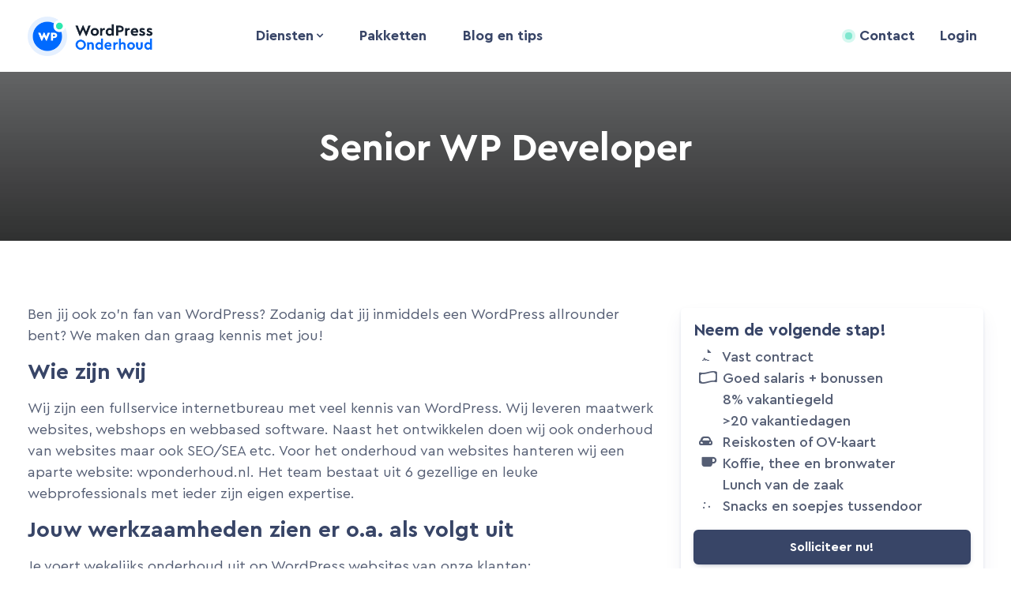

--- FILE ---
content_type: text/html; charset=UTF-8
request_url: https://www.wponderhoud.nl/vacatures/senior-wp-developer/
body_size: 14895
content:
<!DOCTYPE html><html lang="nl-NL"><head> <meta charset="UTF-8"> <meta name="viewport" content="width=device-width, initial-scale=1.0, minimum-scale=1.0, height=device-height"> <meta name="apple-mobile-web-app-capable" content="yes" /> <link rel="profile" href="http://gmpg.org/xfn/11"> <link rel="apple-touch-icon" sizes="180x180" href="/wp-content/themes/axtheme/assets/images/favicons/apple-touch-icon.png?v=2.0.2"> <link rel="icon" type="image/png" sizes="32x32" href="/wp-content/themes/axtheme/assets/images/favicons/favicon-32x32.png?v=2.0.2"> <link rel="icon" type="image/png" sizes="16x16" href="/wp-content/themes/axtheme/assets/images/favicons/favicon-16x16.png?v=2.0.2"> <link rel="manifest" href="/wp-content/themes/axtheme/assets/images/favicons/site.webmanifest?v=2.0.2"> <link rel="mask-icon" href="/wp-content/themes/axtheme/assets/images/favicons/safari-pinned-tab.svg?v=2.0.2" color="#5bbad5"> <link rel="shortcut icon" href="/wp-content/themes/axtheme/assets/images/favicons/favicon.ico?v=2.0.2"> <meta name="apple-mobile-web-app-title" content="WPonderhoud"> <meta name="application-name" content="WPonderhoud"> <meta name="msapplication-TileColor" content="#2d89ef"> <meta name="msapplication-TileImage" content="/wp-content/themes/axtheme/assets/images/favicons/mstile-144x144.png?v=2.0.2"> <meta name="msapplication-config" content="/wp-content/themes/axtheme/assets/images/favicons/browserconfig.xml?v=2.0.2"> <meta name="theme-color" content="#e7f1ff"> <meta name='robots' content='index, follow, max-image-preview:large, max-snippet:-1, max-video-preview:-1' /><script data-minify="1" id="cookieyes" type="text/javascript" src="https://www.wponderhoud.nl/wp-content/cache/min/1/client_data/d0c841db962adff5fafc8535/script.js?ver=1765460661"></script> <script data-no-defer="1" data-ezscrex="false" data-cfasync="false" data-pagespeed-no-defer data-cookieconsent="ignore">var ctPublicFunctions = {"_ajax_nonce":"796554134e","_rest_nonce":"39757cbb2e","_ajax_url":"\/wp-admin\/admin-ajax.php","_rest_url":"https:\/\/www.wponderhoud.nl\/wp-json\/","data__cookies_type":"none","data__ajax_type":"admin_ajax","data__bot_detector_enabled":"0","text__wait_for_decoding":"Decoding the contact data, let us a few seconds to finish. Anti-Spam by CleanTalk","cookiePrefix":"","wprocket_detected":true,"host_url":"www.wponderhoud.nl"}</script> <script data-no-defer="1" data-ezscrex="false" data-cfasync="false" data-pagespeed-no-defer data-cookieconsent="ignore">var ctPublic = {"_ajax_nonce":"796554134e","settings__forms__check_internal":"0","settings__forms__check_external":"0","settings__forms__search_test":"1","settings__data__bot_detector_enabled":"0","settings__comments__form_decoration":0,"blog_home":"https:\/\/www.wponderhoud.nl\/","pixel__setting":"3","pixel__enabled":true,"pixel__url":"https:\/\/moderate3.cleantalk.org\/pixel\/ac8df32434109a19b76bed66619bfe92.gif","data__email_check_before_post":"1","data__email_check_exist_post":0,"data__cookies_type":"none","data__key_is_ok":true,"data__visible_fields_required":true,"wl_brandname":"Anti-Spam by CleanTalk","wl_brandname_short":"CleanTalk","ct_checkjs_key":"17c9da56b8108905a24f84131f3e5ef52a52474bfb9320ab27b221a0bbdbcae3","emailEncoderPassKey":"3ae2f040e222ca3d849f77aaa36d4132","bot_detector_forms_excluded":"W10=","advancedCacheExists":true,"varnishCacheExists":false,"wc_ajax_add_to_cart":false}</script> <title>Senior WP Developer - WordPress Onderhoud</title><link rel="preload" as="font" href="https://www.wponderhoud.nl/wp-content/themes/axtheme/assets/fonts/cerapro/CeraPro-Regular.woff2" crossorigin><link rel="preload" as="font" href="https://www.wponderhoud.nl/wp-content/themes/axtheme/assets/fonts/cerapro/CeraPro-Medium.woff2" crossorigin><link rel="preload" as="font" href="https://www.wponderhoud.nl/wp-content/themes/axtheme/assets/fonts/cerapro/CeraPro-Bold.woff2" crossorigin><link rel="preload" as="font" href="https://www.wponderhoud.nl/wp-content/themes/axtheme/assets/fonts/cerapro/CeraPro-Italic.woff2" crossorigin><link rel="preload" as="font" href="https://www.wponderhoud.nl/wp-content/themes/axtheme/assets/fonts/fontawesome/fa-brands-400.woff2" crossorigin><link rel="preload" as="font" href="https://www.wponderhoud.nl/wp-content/themes/axtheme/assets/fonts/fontawesome/fa-regular-400.woff2" crossorigin><link rel="preload" as="font" href="https://www.wponderhoud.nl/wp-content/themes/axtheme/assets/fonts/fontawesome/fa-solid-900.woff2" crossorigin><link rel="preload" as="font" href="https://www.wponderhoud.nl/wp-content/themes/axtheme/assets/fonts/fontawesome/fa-duotone-900.woff2" crossorigin><link rel="preload" data-rocket-preload as="image" href="https://www.wponderhoud.nl/wp-content/themes/axtheme/assets/images/logo-wponderhoud-text-v2.png" fetchpriority="high"><link rel="canonical" href="https://www.wponderhoud.nl/vacatures/senior-wp-developer/" /><meta property="og:locale" content="nl_NL" /><meta property="og:type" content="article" /><meta property="og:title" content="Senior WP Developer" /><meta property="og:description" content="Ben jij ook zo&#039;n fan van WordPress? Zodanig dat jij inmiddels een WordPress allrounder bent? We maken dan graag kennis met jou! Wie zijn wij Wij zijn een" /><meta property="og:url" content="https://www.wponderhoud.nl/vacatures/senior-wp-developer/" /><meta property="og:site_name" content="WordPress Onderhoud" /><meta property="article:publisher" content="https://www.facebook.com/onderhoudwordpress/" /><meta property="article:modified_time" content="2022-04-19T15:58:00+00:00" /><meta name="twitter:card" content="summary_large_image" /><meta name="twitter:label1" content="Geschatte leestijd" /><meta name="twitter:data1" content="2 minuten" /><script type="application/ld+json" class="yoast-schema-graph">{"@context":"https://schema.org","@graph":[{"@type":"WebPage","@id":"https://www.wponderhoud.nl/vacatures/senior-wp-developer/","url":"https://www.wponderhoud.nl/vacatures/senior-wp-developer/","name":"Senior WP Developer - WordPress Onderhoud","isPartOf":{"@id":"https://www.wponderhoud.nl/#website"},"datePublished":"2022-04-19T15:50:29+00:00","dateModified":"2022-04-19T15:58:00+00:00","breadcrumb":{"@id":"https://www.wponderhoud.nl/vacatures/senior-wp-developer/#breadcrumb"},"inLanguage":"nl-NL","potentialAction":[{"@type":"ReadAction","target":["https://www.wponderhoud.nl/vacatures/senior-wp-developer/"]}]},{"@type":"BreadcrumbList","@id":"https://www.wponderhoud.nl/vacatures/senior-wp-developer/#breadcrumb","itemListElement":[{"@type":"ListItem","position":1,"name":"Home","item":"https://www.wponderhoud.nl/"},{"@type":"ListItem","position":2,"name":"Senior WP Developer"}]},{"@type":"WebSite","@id":"https://www.wponderhoud.nl/#website","url":"https://www.wponderhoud.nl/","name":"WordPress Onderhoud","description":"WordPress Onderhoud","publisher":{"@id":"https://www.wponderhoud.nl/#organization"},"potentialAction":[{"@type":"SearchAction","target":{"@type":"EntryPoint","urlTemplate":"https://www.wponderhoud.nl/?s={search_term_string}"},"query-input":{"@type":"PropertyValueSpecification","valueRequired":true,"valueName":"search_term_string"}}],"inLanguage":"nl-NL"},{"@type":"Organization","@id":"https://www.wponderhoud.nl/#organization","name":"WordPress Onderhoud","alternateName":"WPonderhoud","url":"https://www.wponderhoud.nl/","logo":{"@type":"ImageObject","inLanguage":"nl-NL","@id":"https://www.wponderhoud.nl/#/schema/logo/image/","url":"https://www.wponderhoud.nl/wp-content/uploads/2021/04/wponderhoud-logo-10x.png","contentUrl":"https://www.wponderhoud.nl/wp-content/uploads/2021/04/wponderhoud-logo-10x.png","width":460,"height":460,"caption":"WordPress Onderhoud"},"image":{"@id":"https://www.wponderhoud.nl/#/schema/logo/image/"},"sameAs":["https://www.facebook.com/onderhoudwordpress/","https://www.instagram.com/wordpressonderhoud/","https://www.linkedin.com/company/37240685/"]}]}</script><link rel='dns-prefetch' href='//code.tidio.co' /><link rel='dns-prefetch' href='//cdnjs.cloudflare.com' /><link data-minify="1" rel='stylesheet' id='style-main-css' href='https://www.wponderhoud.nl/wp-content/cache/min/1/wp-content/themes/axtheme/style.css?ver=1765460660' type='text/css' media='all' /><style id='filebird-block-filebird-gallery-style-inline-css' type='text/css'>ul.filebird-block-filebird-gallery{margin:auto!important;padding:0!important;width:100%}ul.filebird-block-filebird-gallery.layout-grid{display:grid;grid-gap:20px;align-items:stretch;grid-template-columns:repeat(var(--columns),1fr);justify-items:stretch}ul.filebird-block-filebird-gallery.layout-grid li img{border:1px solid #ccc;box-shadow:2px 2px 6px 0 rgba(0,0,0,.3);height:100%;max-width:100%;-o-object-fit:cover;object-fit:cover;width:100%}ul.filebird-block-filebird-gallery.layout-masonry{-moz-column-count:var(--columns);-moz-column-gap:var(--space);column-gap:var(--space);-moz-column-width:var(--min-width);columns:var(--min-width) var(--columns);display:block;overflow:auto}ul.filebird-block-filebird-gallery.layout-masonry li{margin-bottom:var(--space)}ul.filebird-block-filebird-gallery li{list-style:none}ul.filebird-block-filebird-gallery li figure{height:100%;margin:0;padding:0;position:relative;width:100%}ul.filebird-block-filebird-gallery li figure figcaption{background:linear-gradient(0deg,rgba(0,0,0,.7),rgba(0,0,0,.3) 70%,transparent);bottom:0;box-sizing:border-box;color:#fff;font-size:.8em;margin:0;max-height:100%;overflow:auto;padding:3em .77em .7em;position:absolute;text-align:center;width:100%;z-index:2}ul.filebird-block-filebird-gallery li figure figcaption a{color:inherit}</style><style id='classic-theme-styles-inline-css' type='text/css'>.wp-block-button__link{color:#fff;background-color:#32373c;border-radius:9999px;box-shadow:none;text-decoration:none;padding:calc(.667em + 2px) calc(1.333em + 2px);font-size:1.125em}.wp-block-file__button{background:#32373c;color:#fff;text-decoration:none}</style><style id='global-styles-inline-css' type='text/css'>:root{--wp--preset--aspect-ratio--square:1;--wp--preset--aspect-ratio--4-3:4/3;--wp--preset--aspect-ratio--3-4:3/4;--wp--preset--aspect-ratio--3-2:3/2;--wp--preset--aspect-ratio--2-3:2/3;--wp--preset--aspect-ratio--16-9:16/9;--wp--preset--aspect-ratio--9-16:9/16;--wp--preset--color--black:#000000;--wp--preset--color--cyan-bluish-gray:#abb8c3;--wp--preset--color--white:#ffffff;--wp--preset--color--pale-pink:#f78da7;--wp--preset--color--vivid-red:#cf2e2e;--wp--preset--color--luminous-vivid-orange:#ff6900;--wp--preset--color--luminous-vivid-amber:#fcb900;--wp--preset--color--light-green-cyan:#7bdcb5;--wp--preset--color--vivid-green-cyan:#00d084;--wp--preset--color--pale-cyan-blue:#8ed1fc;--wp--preset--color--vivid-cyan-blue:#0693e3;--wp--preset--color--vivid-purple:#9b51e0;--wp--preset--gradient--vivid-cyan-blue-to-vivid-purple:linear-gradient(135deg,rgba(6,147,227,1) 0%,rgb(155,81,224) 100%);--wp--preset--gradient--light-green-cyan-to-vivid-green-cyan:linear-gradient(135deg,rgb(122,220,180) 0%,rgb(0,208,130) 100%);--wp--preset--gradient--luminous-vivid-amber-to-luminous-vivid-orange:linear-gradient(135deg,rgba(252,185,0,1) 0%,rgba(255,105,0,1) 100%);--wp--preset--gradient--luminous-vivid-orange-to-vivid-red:linear-gradient(135deg,rgba(255,105,0,1) 0%,rgb(207,46,46) 100%);--wp--preset--gradient--very-light-gray-to-cyan-bluish-gray:linear-gradient(135deg,rgb(238,238,238) 0%,rgb(169,184,195) 100%);--wp--preset--gradient--cool-to-warm-spectrum:linear-gradient(135deg,rgb(74,234,220) 0%,rgb(151,120,209) 20%,rgb(207,42,186) 40%,rgb(238,44,130) 60%,rgb(251,105,98) 80%,rgb(254,248,76) 100%);--wp--preset--gradient--blush-light-purple:linear-gradient(135deg,rgb(255,206,236) 0%,rgb(152,150,240) 100%);--wp--preset--gradient--blush-bordeaux:linear-gradient(135deg,rgb(254,205,165) 0%,rgb(254,45,45) 50%,rgb(107,0,62) 100%);--wp--preset--gradient--luminous-dusk:linear-gradient(135deg,rgb(255,203,112) 0%,rgb(199,81,192) 50%,rgb(65,88,208) 100%);--wp--preset--gradient--pale-ocean:linear-gradient(135deg,rgb(255,245,203) 0%,rgb(182,227,212) 50%,rgb(51,167,181) 100%);--wp--preset--gradient--electric-grass:linear-gradient(135deg,rgb(202,248,128) 0%,rgb(113,206,126) 100%);--wp--preset--gradient--midnight:linear-gradient(135deg,rgb(2,3,129) 0%,rgb(40,116,252) 100%);--wp--preset--font-size--small:13px;--wp--preset--font-size--medium:20px;--wp--preset--font-size--large:36px;--wp--preset--font-size--x-large:42px;--wp--preset--spacing--20:0.44rem;--wp--preset--spacing--30:0.67rem;--wp--preset--spacing--40:1rem;--wp--preset--spacing--50:1.5rem;--wp--preset--spacing--60:2.25rem;--wp--preset--spacing--70:3.38rem;--wp--preset--spacing--80:5.06rem;--wp--preset--shadow--natural:6px 6px 9px rgba(0,0,0,0.2);--wp--preset--shadow--deep:12px 12px 50px rgba(0,0,0,0.4);--wp--preset--shadow--sharp:6px 6px 0px rgba(0,0,0,0.2);--wp--preset--shadow--outlined:6px 6px 0px -3px rgba(255,255,255,1),6px 6px rgba(0,0,0,1);--wp--preset--shadow--crisp:6px 6px 0px rgba(0,0,0,1)}:where(.is-layout-flex){gap:0.5em}:where(.is-layout-grid){gap:0.5em}body .is-layout-flex{display:flex}.is-layout-flex{flex-wrap:wrap;align-items:center}.is-layout-flex >:is(*,div){margin:0}body .is-layout-grid{display:grid}.is-layout-grid >:is(*,div){margin:0}:where(.wp-block-columns.is-layout-flex){gap:2em}:where(.wp-block-columns.is-layout-grid){gap:2em}:where(.wp-block-post-template.is-layout-flex){gap:1.25em}:where(.wp-block-post-template.is-layout-grid){gap:1.25em}.has-black-color{color:var(--wp--preset--color--black) !important}.has-cyan-bluish-gray-color{color:var(--wp--preset--color--cyan-bluish-gray) !important}.has-white-color{color:var(--wp--preset--color--white) !important}.has-pale-pink-color{color:var(--wp--preset--color--pale-pink) !important}.has-vivid-red-color{color:var(--wp--preset--color--vivid-red) !important}.has-luminous-vivid-orange-color{color:var(--wp--preset--color--luminous-vivid-orange) !important}.has-luminous-vivid-amber-color{color:var(--wp--preset--color--luminous-vivid-amber) !important}.has-light-green-cyan-color{color:var(--wp--preset--color--light-green-cyan) !important}.has-vivid-green-cyan-color{color:var(--wp--preset--color--vivid-green-cyan) !important}.has-pale-cyan-blue-color{color:var(--wp--preset--color--pale-cyan-blue) !important}.has-vivid-cyan-blue-color{color:var(--wp--preset--color--vivid-cyan-blue) !important}.has-vivid-purple-color{color:var(--wp--preset--color--vivid-purple) !important}.has-black-background-color{background-color:var(--wp--preset--color--black) !important}.has-cyan-bluish-gray-background-color{background-color:var(--wp--preset--color--cyan-bluish-gray) !important}.has-white-background-color{background-color:var(--wp--preset--color--white) !important}.has-pale-pink-background-color{background-color:var(--wp--preset--color--pale-pink) !important}.has-vivid-red-background-color{background-color:var(--wp--preset--color--vivid-red) !important}.has-luminous-vivid-orange-background-color{background-color:var(--wp--preset--color--luminous-vivid-orange) !important}.has-luminous-vivid-amber-background-color{background-color:var(--wp--preset--color--luminous-vivid-amber) !important}.has-light-green-cyan-background-color{background-color:var(--wp--preset--color--light-green-cyan) !important}.has-vivid-green-cyan-background-color{background-color:var(--wp--preset--color--vivid-green-cyan) !important}.has-pale-cyan-blue-background-color{background-color:var(--wp--preset--color--pale-cyan-blue) !important}.has-vivid-cyan-blue-background-color{background-color:var(--wp--preset--color--vivid-cyan-blue) !important}.has-vivid-purple-background-color{background-color:var(--wp--preset--color--vivid-purple) !important}.has-black-border-color{border-color:var(--wp--preset--color--black) !important}.has-cyan-bluish-gray-border-color{border-color:var(--wp--preset--color--cyan-bluish-gray) !important}.has-white-border-color{border-color:var(--wp--preset--color--white) !important}.has-pale-pink-border-color{border-color:var(--wp--preset--color--pale-pink) !important}.has-vivid-red-border-color{border-color:var(--wp--preset--color--vivid-red) !important}.has-luminous-vivid-orange-border-color{border-color:var(--wp--preset--color--luminous-vivid-orange) !important}.has-luminous-vivid-amber-border-color{border-color:var(--wp--preset--color--luminous-vivid-amber) !important}.has-light-green-cyan-border-color{border-color:var(--wp--preset--color--light-green-cyan) !important}.has-vivid-green-cyan-border-color{border-color:var(--wp--preset--color--vivid-green-cyan) !important}.has-pale-cyan-blue-border-color{border-color:var(--wp--preset--color--pale-cyan-blue) !important}.has-vivid-cyan-blue-border-color{border-color:var(--wp--preset--color--vivid-cyan-blue) !important}.has-vivid-purple-border-color{border-color:var(--wp--preset--color--vivid-purple) !important}.has-vivid-cyan-blue-to-vivid-purple-gradient-background{background:var(--wp--preset--gradient--vivid-cyan-blue-to-vivid-purple) !important}.has-light-green-cyan-to-vivid-green-cyan-gradient-background{background:var(--wp--preset--gradient--light-green-cyan-to-vivid-green-cyan) !important}.has-luminous-vivid-amber-to-luminous-vivid-orange-gradient-background{background:var(--wp--preset--gradient--luminous-vivid-amber-to-luminous-vivid-orange) !important}.has-luminous-vivid-orange-to-vivid-red-gradient-background{background:var(--wp--preset--gradient--luminous-vivid-orange-to-vivid-red) !important}.has-very-light-gray-to-cyan-bluish-gray-gradient-background{background:var(--wp--preset--gradient--very-light-gray-to-cyan-bluish-gray) !important}.has-cool-to-warm-spectrum-gradient-background{background:var(--wp--preset--gradient--cool-to-warm-spectrum) !important}.has-blush-light-purple-gradient-background{background:var(--wp--preset--gradient--blush-light-purple) !important}.has-blush-bordeaux-gradient-background{background:var(--wp--preset--gradient--blush-bordeaux) !important}.has-luminous-dusk-gradient-background{background:var(--wp--preset--gradient--luminous-dusk) !important}.has-pale-ocean-gradient-background{background:var(--wp--preset--gradient--pale-ocean) !important}.has-electric-grass-gradient-background{background:var(--wp--preset--gradient--electric-grass) !important}.has-midnight-gradient-background{background:var(--wp--preset--gradient--midnight) !important}.has-small-font-size{font-size:var(--wp--preset--font-size--small) !important}.has-medium-font-size{font-size:var(--wp--preset--font-size--medium) !important}.has-large-font-size{font-size:var(--wp--preset--font-size--large) !important}.has-x-large-font-size{font-size:var(--wp--preset--font-size--x-large) !important}:where(.wp-block-post-template.is-layout-flex){gap:1.25em}:where(.wp-block-post-template.is-layout-grid){gap:1.25em}:where(.wp-block-columns.is-layout-flex){gap:2em}:where(.wp-block-columns.is-layout-grid){gap:2em}:root:where(.wp-block-pullquote){font-size:1.5em;line-height:1.6}</style><link data-minify="1" rel='stylesheet' id='wpml-blocks-css' href='https://www.wponderhoud.nl/wp-content/cache/min/1/wp-content/plugins/sitepress-multilingual-cms/dist/css/blocks/styles.css?ver=1765460660' type='text/css' media='all' /><link rel='stylesheet' id='ct_public_css-css' href='https://www.wponderhoud.nl/wp-content/plugins/cleantalk-spam-protect/css/cleantalk-public.min.css?ver=6.47' type='text/css' media='all' /><link rel='stylesheet' id='ct_email_decoder_css-css' href='https://www.wponderhoud.nl/wp-content/plugins/cleantalk-spam-protect/css/cleantalk-email-decoder.min.css?ver=6.47' type='text/css' media='all' /><link rel='stylesheet' id='wpml-legacy-horizontal-list-0-css' href='https://www.wponderhoud.nl/wp-content/plugins/sitepress-multilingual-cms/templates/language-switchers/legacy-list-horizontal/style.min.css?ver=1' type='text/css' media='all' /><script type="text/javascript" id="wpml-cookie-js-extra">
var wpml_cookies = {"wp-wpml_current_language":{"value":"nl","expires":1,"path":"\/"}};var wpml_cookies = {"wp-wpml_current_language":{"value":"nl","expires":1,"path":"\/"}};
</script><script data-minify="1" type="text/javascript" src="https://www.wponderhoud.nl/wp-content/cache/min/1/wp-content/plugins/sitepress-multilingual-cms/res/js/cookies/language-cookie.js?ver=1765460661" id="wpml-cookie-js" defer="defer" data-wp-strategy="defer"></script><script type="text/javascript" src="https://www.wponderhoud.nl/wp-content/themes/axtheme/assets/scripts/vendor/jquery.min.js?ver=1" id="scripts-jquery-js"></script><script data-minify="1" type="text/javascript" src="https://www.wponderhoud.nl/wp-content/cache/min/1/wp-content/themes/axtheme/assets/scripts/vendor/jquery.floatThead.js?ver=1765460661" id="scripts-floatThead-js"></script><script type="text/javascript" src="https://www.wponderhoud.nl/wp-content/themes/axtheme/assets/scripts/vendor/popper.min.js?ver=1" id="scripts-popperjs-js"></script><script type="text/javascript" src="https://www.wponderhoud.nl/wp-content/themes/axtheme/assets/scripts/vendor/bootstrap.min.js?ver=1" id="scripts-bootstrap-js"></script><script data-minify="1" type="text/javascript" src="https://www.wponderhoud.nl/wp-content/cache/min/1/wp-content/themes/axtheme/assets/scripts/main.js?ver=1765460661" id="scripts-main-js"></script><script type="text/javascript" data-pagespeed-no-defer src="https://www.wponderhoud.nl/wp-content/plugins/cleantalk-spam-protect/js/apbct-public-bundle.min.js?ver=6.47" id="ct_public_functions-js"></script><script type="text/javascript" id="search-filter-plugin-build-js-extra">
var SF_LDATA = {"ajax_url":"https:\/\/www.wponderhoud.nl\/wp-admin\/admin-ajax.php","home_url":"https:\/\/www.wponderhoud.nl\/","extensions":[]};
</script><script type="text/javascript" src="https://www.wponderhoud.nl/wp-content/plugins/search-filter-pro/public/assets/js/search-filter-build.min.js?ver=2.5.13" id="search-filter-plugin-build-js"></script><script type="text/javascript" src="https://www.wponderhoud.nl/wp-content/plugins/search-filter-pro/public/assets/js/chosen.jquery.min.js?ver=2.5.13" id="search-filter-plugin-chosen-js"></script><script type="text/javascript" id="wpml-xdomain-data-js-extra">
var wpml_xdomain_data = {"css_selector":"wpml-ls-item","ajax_url":"https:\/\/www.wponderhoud.nl\/wp-admin\/admin-ajax.php","current_lang":"nl","_nonce":"263d410dcd"};
</script><script data-minify="1" type="text/javascript" src="https://www.wponderhoud.nl/wp-content/cache/min/1/wp-content/plugins/sitepress-multilingual-cms/res/js/xdomain-data.js?ver=1765460661" id="wpml-xdomain-data-js" defer="defer" data-wp-strategy="defer"></script><link rel="https://api.w.org/" href="https://www.wponderhoud.nl/wp-json/" /><link rel="alternate" title="JSON" type="application/json" href="https://www.wponderhoud.nl/wp-json/wp/v2/vacatures/6458" /><link rel="alternate" title="oEmbed (JSON)" type="application/json+oembed" href="https://www.wponderhoud.nl/wp-json/oembed/1.0/embed?url=https%3A%2F%2Fwww.wponderhoud.nl%2Fvacatures%2Fsenior-wp-developer%2F" /><link rel="alternate" title="oEmbed (XML)" type="text/xml+oembed" href="https://www.wponderhoud.nl/wp-json/oembed/1.0/embed?url=https%3A%2F%2Fwww.wponderhoud.nl%2Fvacatures%2Fsenior-wp-developer%2F&#038;format=xml" /><meta name="generator" content="WPML ver:4.6.15 stt:37,1;" /><script type="text/javascript">var ajaxurl = "https://www.wponderhoud.nl/wp-admin/admin-ajax.php";</script><style type="text/css" id="wp-custom-css">:lang(en) .packages figure.active::after{content:"Populair choice"!important}article em{display:block;margin-top:-15px;font-size:14px}.post article.mx-auto:not(.title) a:not(.btn){text-decoration:underline !important;color:#2b66fa}</style><noscript><style id="rocket-lazyload-nojs-css">.rll-youtube-player,[data-lazy-src]{display:none !important}</style></noscript> <script>window.$zoho=window.$zoho || {};$zoho.salesiq=$zoho.salesiq||{ready:function(){}}</script><script id="zsiqscript" src="https://salesiq.zohopublic.eu/widget?wc=siqa01698ee68e1baabafea1deb8e968914b2f7c961547a6a909f01608a91118c6d" defer></script> <script data-minify="1" src="https://www.wponderhoud.nl/wp-content/cache/min/1/ui/1.13.0/jquery-ui.min.js?ver=1765460661" crossorigin="anonymous" defer></script> <script defer>(function(w,d,s,l,i){w[l]=w[l]||[];w[l].push({'gtm.start': new Date().getTime(),event:'gtm.js'});var f=d.getElementsByTagName(s)[0], j=d.createElement(s),dl=l!='dataLayer'?'&l='+l:'';j.async=true;j.src= 'https://www.googletagmanager.com/gtm.js?id='+i+dl;f.parentNode.insertBefore(j,f); })(window,document,'script','dataLayer','GTM-PHWL5L2');</script><meta name="generator" content="WP Rocket 3.18" data-wpr-features="wpr_minify_js wpr_preload_fonts wpr_lazyload_images wpr_lazyload_iframes wpr_oci wpr_minify_css wpr_desktop wpr_dns_prefetch" /></head><body class="vacatures-template-default single single-vacatures postid-6458 wordpress onderhoud"><noscript><iframe src="https://www.googletagmanager.com/ns.html?id=GTM-PHWL5L2" height="0" width="0" style="display:none;visibility:hidden"></iframe></noscript><nav class="navbar navbar-expand-sm bg-white navbar-light pt-2 pb-2 pt-md-3 pb-md-3"> <div class="container position-relative"> <a class="navbar-brand d-flex align-items-center" href="https://www.wponderhoud.nl/"> <img alt="Logo WordPress Onderhoud" height="50" width="50" src="https://www.wponderhoud.nl/wp-content/themes/axtheme/assets/images/favicon-wponderhoud.png" data-skip-lazy> <div class="text-logo"> <img fetchpriority="high" alt="Logo tekst WordPress Onderhoud" height="37" width="99" src="https://www.wponderhoud.nl/wp-content/themes/axtheme/assets/images/logo-wponderhoud-text-v2.png" data-skip-lazy> </div> </a> <button class="navbar-toggler" type="button" data-toggle="collapse" data-target="#primaryNavbar" aria-controls="primaryNavbar" aria-expanded="false" aria-label="Toggle navigation"> <span class="navbar-toggler-icon d-inline-flex align-items-center"> <span class="menu-text-icon" style="font-size: 16px; font-family: 'Source Sans Pro', sans-serif; font-weight: 600;"><span class="menu-show">Menu</span><span class="menu-close" style="display: none;">Sluit</span></span> <i class="fas fa-bars ml-2"></i> </span> </button><div id="primaryNavbar" class="collapse navbar-collapse"><ul id="menu-hoofdmenu" class="nav navbar-nav mx-auto"><li id="menu-item-569" class="menu-item menu-item-type-post_type_archive menu-item-object-diensten menu-item-has-children menu-item-569 nav-item dropdown"><a title="Diensten" class="nav-link dropdown-toggle" data-toggle="dropdown">Diensten</a><div class="dropdown-menu"><a title="Updates" href="https://www.wponderhoud.nl/diensten/wordpress-updates/" class="dropdown-item"><div class="icon wordpress float-left d-none d-md-flex"><i class="d-none d-md-block fab fa-wordpress-simple align-self-center mx-auto"></i></div> <div class="text float-left"><p class="menu-title">Updates</p><p class="d-none d-md-block mb-0">We zorgen dat alles up-to-date is</p></div></a><a href="https://www.wponderhoud.nl/diensten/backups/" class="dropdown-item"><div class="icon backups float-left d-none d-md-flex"><i class="fas fa-hdd align-self-center mx-auto d-none d-md-block"></i></div> <div class="text float-left"> <p class="menu-title"> Backups</p> <p class="mb-0 d-none d-md-block">Altijd een recente backup</p></div></a><a href="https://www.wponderhoud.nl/diensten/optimalisatie/" class="dropdown-item"><div class="icon optimalisatie float-left d-none d-md-flex"> <i class="fas fa-bolt align-self-center mx-auto d-none d-md-block"></i> </div><div class="text float-left"> <p class="menu-title"> Optimalisatie</p> <p class="mb-0 d-none d-md-block">Een supersnelle website binnen de perken</p> </div></a><a href="https://www.wponderhoud.nl/diensten/monitoring/" class="dropdown-item"><div class="icon monitoring float-left d-none d-md-flex"> <i class="fas fa-heartbeat align-self-center mx-auto d-none d-md-block"></i> </div><div class="text float-left"> <p class="menu-title"> Monitoring</p> <p class="mb-0 d-none d-md-block">We monitoren je WordPress 24/7</p> </div></a><a href="https://www.wponderhoud.nl/diensten/rapportages/" class="dropdown-item"><div class="icon analytics float-left d-none d-md-flex"> <i class="d-none d-md-block fas fa-chart-area align-self-center mx-auto"></i> </div><div class="text float-left"> <p class="menu-title"> Rapportages</p> <p class="mb-0 d-none d-md-block">Ontvang iedere maand een handig rapport</p> </div></a><a href="https://www.wponderhoud.nl/diensten/beveiliging/" class="dropdown-item"><div class="icon beveiliging float-left d-none d-md-flex"> <i class="fas fa-shield-alt align-self-center mx-auto d-none d-md-block"></i> </div><div class="text float-left"> <p class="menu-title"> Beveiliging</p> <p class="mb-0 d-none d-md-block">Voorkom gehackt worden met deze dienst</p> </div></a><a href="/diensten/gehackt/" class="dropdown-item"><div class="icon hackvrij float-left d-none d-md-flex"> <i class="fas fa-user-secret align-self-center mx-auto d-none d-md-block"></i> </div><div class="text float-left"> <p class="menu-title"> Website Gehackt</p> <p class="mb-0 d-none d-md-block">Wij maken je WordPress hackvrij</p> </div></a><a href="/diensten/hosting/" class="dropdown-item"><div class="icon webhosting float-left d-none d-md-flex"><i class="fas fa-rocket align-self-center mx-auto d-none d-md-block"></i></div><div class="text float-left"><p class="menu-title">Hosting</p><p class="mb-0 d-none d-md-block">Supersnelle webhosting voor WordPress</p></div></a><a href="https://www.wponderhoud.nl/diensten/seo/" class="dropdown-item"><div class="icon seo float-left d-none d-md-flex"><i class="fab fa-searchengin align-self-center mx-auto d-none d-md-block"></i></div><div class="text float-left"><p class="menu-title">SEO</p><p class="mb-0 d-none d-md-block">Hogerop in Google? Daar weten we wel wat op!</p></div></a><a href="https://www.wponderhoud.nl/diensten/oplossingen/" class="dropdown-item"><div class="icon binnenkort d-none d-md-flex"><i class="far fa-magic align-self-center mx-auto d-none d-md-block"></i></div><div class="text float-left"><p class="menu-title"> Oplossingen</p><p class="mb-0 d-none d-md-block">Voor alles is een oplossing</p> </div></a></div><li id="menu-item-752" class="menu-item menu-item-type-post_type menu-item-object-page menu-item-752 nav-item"><a href="https://www.wponderhoud.nl/onderhoudspakketten/" class="nav-link">Pakketten</a><li id="menu-item-707" class="menu-item menu-item-type-post_type menu-item-object-page current_page_parent menu-item-707 nav-item"><a href="https://www.wponderhoud.nl/blog/" class="nav-link">Blog en tips</a><li id="menu-item-1974" class="menu-buttons d-md-none mb-3 menu-item menu-item-type-post_type menu-item-object-page menu-item-1974 nav-item"><a href="https://www.wponderhoud.nl/contact/" class="nav-link">Contact</a><li id="menu-item-1861" class="menu-buttons login-button d-md-none menu-item menu-item-type-custom menu-item-object-custom menu-item-1861 nav-item"><a href="https://app.wponderhoud.nl/inloggen/" class="nav-link">Inloggen</a><li id="menu-item-1862" class="menu-buttons free-trial-button d-md-none menu-item menu-item-type-custom menu-item-object-custom menu-item-1862 nav-item"><a href="https://app.wponderhoud.nl/aanmelden/" class="nav-link">Gratis proberen</a></ul></div> <a href="/contact/" class="nav-link px-2 py-1 ml-3 d-none d-md-inline"> <span class="office-status-online"></span> Contact </a> <a href="https://app.wponderhoud.nl/" rel="noopener" target="_blank" class="nav-link px-2 py-1 ml-3 d-none d-md-inline">Login</a> <a href="https://app.wponderhoud.nl/aanmelden/" rel="noopener" target="_blank" class="btn btn-dark px-2 py-1 ml-3 show-after-scroll" style="display: none !important; min-width: 157.3px;">Gratis proberen</a> </div></nav><main class="body" role="main"><section data-bg="" class="intro intro-post bg-light rocket-lazyload" style=""><div class="container position-relative"><div class="row position-relative"><div class="col-md-7 mx-auto text-md-center"><h1 class="text-white position-relative">Senior WP Developer</h1></div></div></div><div class="overlay"></div></section><section class="post"><div class="container"><div class="row"><div class="col-md-8 mx-auto"><p>Ben jij ook zo&#8217;n fan van WordPress? Zodanig dat jij inmiddels een WordPress allrounder bent? We maken dan graag kennis met jou!</p><h2 class="wp-block-heading"><strong>Wie zijn wij</strong></h2><p>Wij zijn een fullservice internetbureau met veel kennis van WordPress. Wij leveren maatwerk websites, webshops en webbased software. Naast het ontwikkelen doen wij ook onderhoud van websites maar ook SEO/SEA etc. Voor het onderhoud van websites hanteren wij een aparte website: wponderhoud.nl. Het team bestaat uit 6 gezellige en leuke webprofessionals met ieder zijn eigen expertise.</p><h2 class="wp-block-heading"><strong>Jouw werkzaamheden zien er o.a. als volgt uit</strong></h2><ul class="wp-block-list"><li>Je voert wekelijks onderhoud uit op WordPress websites van onze klanten;</li><li>Je volgt tickets op en zover mogelijk voer je deze uit of escaleert de ticket naar je collega. (Bijv. probleem met de weergave na een update, of inlogproblemen);</li><li>Je voert werkzaamheden uit voor interne projecten en projecten van klanten;</li><li>Ondersteunt de marketing manager met het uitvoeren van zijn werkzaamheden, zoals wijzigingen uitvoeren;</li><li>Optimaliseren van WordPress websites;</li><li>Bouwen van website a.d.h.v. ontwerpen in Sketch of Marvel/Figma app</li></ul><h2 class="wp-block-heading" id="h-wij-zoeken-jou-met-de-volgende-eigenschappen-en-expertise"><strong>Wij zoeken jou met de volgende eigenschappen en expertise</strong></h2><ul class="wp-block-list"><li>Minstens 3 jaar ervaring met WordPress;</li><li>Minstens 3 jaar ervaring met HTML, sCSS, jQuery en PHP;</li><li>Flinke dosis verantwoordelijkheidsgevoel alsof het je eigen bedrijf is, je krijgt hiervoor ook veel ruimte om dit gevoel te krijgen en te behouden maar de basis moet al aanwezig zijn;</li><li>De Nederlandse taal ben je machtig;</li></ul><h2 class="wp-block-heading"><strong>Wat bieden wij jou</strong></h2><ul class="wp-block-list"><li>Een leuke informele werkplek bij ons op kantoor met mooi uitzicht;</li><li>Verse bonenkoffie, thee, bronwater en tussendoortjes;</li><li>Lunch van het bedrijfsrestaurant Zoomers;</li><li>Flexibele werktijden indien wenselijk;</li><li>Reiskosten en parkeervergoeding of NS Business Card;</li><li>Goed salaris met bonusregeling;</li><li>25 vakantiedagen o.b.v. fulltime;</li><li>Jaarlijks 8% vakantiegeld;</li><li>Veel ruimte voor creativiteit en groei;</li></ul></div> <div class="col-md-4 sidebar sticky-top"> <div class="post-card job-card postCardLarge position-relative bg-white p-3 mb-0"> <h4>Neem de volgende stap!</h4> <ul> <li><span class="d-inline-block text-center" style="width: 32px;"><i class="fad fa-file-contract"></i></span> Vast contract</li> <li><span class="d-inline-block text-center" style="width: 32px;"><i class="fad fa-money-bill-wave"></i></span> Goed salaris + bonussen</li> <li><span class="d-inline-block text-center" style="width: 32px;"><i class="fad fa-sack-dollar"></i></span> 8% vakantiegeld</li> <li><span class="d-inline-block text-center" style="width: 32px;"><i class="fad fa-calendar-star"></i></span> >20 vakantiedagen</li> <li><span class="d-inline-block text-center" style="width: 32px;"><i class="fad fa-car-alt"></i></span> Reiskosten of OV-kaart</li> <li><span class="d-inline-block text-center" style="width: 32px;"><i class="fad fa-coffee"></i></span> Koffie, thee en bronwater</li> <li><span class="d-inline-block text-center" style="width: 32px;"><i class="fad fa-utensils-alt"></i></span> Lunch van de zaak</li> <li><span class="d-inline-block text-center" style="width: 32px;"><i class="fad fa-cookie-bite"></i></span> Snacks en soepjes tussendoor</li> </ul> <button class="btn btn-dark w-100 py-2 px-4 btn-apply mb-2" id="apply-6458" style="font-size:16px !important" data-jobid="6458" data-jobname="Senior WP Developer" data-toggle="modal" data-target="#contactformModal">Solliciteer nu!</button> <div class="text-dblue text-center small" style="font-weight: 400;"> <i class="fas fa-bolt text-primary"></i> We reageren supersnel! </div> </div> </div></div></div></section><style>section.post .col-md-7 li{list-style:disc;margin-left:19px}section.intro.intro-post.bg-light .overlay{background:linear-gradient(to top,rgba(26,26,26,0.9),rgba(47,47,47,0.73));position:absolute;top:0;right:0;bottom:0;left:0;z-index:0}h1{z-index:2}h2{font-size:1.75rem}</style><div class="modal fade" id="contactformModal" tabindex="-1" role="dialog" aria-labelledby="contactformModalTitle" aria-hidden="true"> <div class="modal-dialog modal-dialog-centered" role="document"> <div class="modal-content"> <div class="modal-header"> <div> <h5 class="modal-title" id="exampleModalLongTitle">Sollicitatie</h5> <span>Alvast welkom bij de club!</span> </div> <button type="button" class="close" data-dismiss="modal" aria-label="Close"> <span aria-hidden="true">&times;</span> </button> </div> <div class="modal-body"> <h3 id="jobname">Senior WP Developer</h3> <p class="size16">Vul het onderstaande formulier in en we komen dezelfde of de volgende werkdag nog bij je terug.</p> <div class="wpcf7 no-js" id="wpcf7-f6461-o1" lang="nl-NL" dir="ltr" data-wpcf7-id="6461"><div class="screen-reader-response"><p role="status" aria-live="polite" aria-atomic="true"></p> <ul></ul></div><form action="/vacatures/senior-wp-developer/#wpcf7-f6461-o1" method="post" class="wpcf7-form init" aria-label="Contactformulier" enctype="multipart/form-data" novalidate="novalidate" data-status="init"><div style="display: none;"><input type="hidden" name="_wpcf7" value="6461" /><input type="hidden" name="_wpcf7_version" value="6.0.3" /><input type="hidden" name="_wpcf7_locale" value="nl_NL" /><input type="hidden" name="_wpcf7_unit_tag" value="wpcf7-f6461-o1" /><input type="hidden" name="_wpcf7_container_post" value="0" /><input type="hidden" name="_wpcf7_posted_data_hash" value="" /></div><p><span class="wpcf7-form-control-wrap" data-name="applicant-jobname"><input size="40" maxlength="400" class="wpcf7-form-control wpcf7-text d-none" aria-invalid="false" value="" type="text" name="applicant-jobname" /></span></p><p><label> Voor- en achternaam<br /><span class="wpcf7-form-control-wrap" data-name="applicant-name"><input size="40" maxlength="400" class="wpcf7-form-control wpcf7-text wpcf7-validates-as-required" aria-required="true" aria-invalid="false" value="" type="text" name="applicant-name" /></span> </label></p><p><label> E-mailadres<br /><span class="wpcf7-form-control-wrap" data-name="applicant-email"><input size="40" maxlength="400" class="wpcf7-form-control wpcf7-email wpcf7-validates-as-required wpcf7-text wpcf7-validates-as-email" aria-required="true" aria-invalid="false" value="" type="email" name="applicant-email" /></span> </label></p><p><label> Voorkeur contactmoment?<br /><span class="wpcf7-form-control-wrap" data-name="applicant-contactmoment"><select class="wpcf7-form-control wpcf7-select" aria-invalid="false" name="applicant-contactmoment"><option value="Maakt niet uit">Maakt niet uit</option><option value="Tussen 10:00 en 12:00">Tussen 10:00 en 12:00</option><option value="Tussen 13:30 en 18:00">Tussen 13:30 en 18:00</option><option value="Tussen 18:00 en 20:00">Tussen 18:00 en 20:00</option></select></span> </label></p><p><label> Wil je nog wat kwijt?<br /><span class="wpcf7-form-control-wrap" data-name="applicant-message"><textarea cols="40" rows="3" maxlength="2000" class="wpcf7-form-control wpcf7-textarea" aria-invalid="false" name="applicant-message"></textarea></span> </label></p><p><label> CV (niet direct nodig)<br /><span class="wpcf7-form-control-wrap" data-name="applicant-cv"><input size="40" class="wpcf7-form-control wpcf7-file" accept=".pdf,.doc,.docx" aria-invalid="false" type="file" name="applicant-cv" /></span> </label></p><p><input class="wpcf7-form-control wpcf7-submit has-spinner btn btn-primary mt-4" type="submit" value="Solliciteren" /></p><input type="hidden" id="ct_checkjs_cf7_c042f4db68f23406c6cecf84a7ebb0fe" name="ct_checkjs_cf7" value="0" /><script >setTimeout(function(){var ct_input_name = "ct_checkjs_cf7_c042f4db68f23406c6cecf84a7ebb0fe";if (document.getElementById(ct_input_name) !== null) {var ct_input_value = document.getElementById(ct_input_name).value;document.getElementById(ct_input_name).value = document.getElementById(ct_input_name).value.replace(ct_input_value, '17c9da56b8108905a24f84131f3e5ef52a52474bfb9320ab27b221a0bbdbcae3');}}, 1000);</script><label class="apbct_special_field" id="apbct_label_id95897" for="apbct__email_id__wp_contact_form_7_95897">95897</label><input id="apbct__email_id__wp_contact_form_7_95897" class="apbct_special_field apbct__email_id__wp_contact_form_7" name="apbct__email_id__wp_contact_form_7_95897" type="text" size="30" maxlength="200" autocomplete="off" value="95897" apbct_event_id="95897" /><input id="apbct_event_id_wp_contact_form_7_95897" class="apbct_special_field" name="apbct_event_id" type="hidden" value="95897" /><div class="wpcf7-response-output" aria-hidden="true"></div></form></div> <div class="text-dblue text-center" style="font-weight: 400;"> <i class="fas fa-bolt text-primary size16"></i> We reageren supersnel! </div> </div> </div> </div></div><div class="modal fade" id="contactformModalSuccess" tabindex="-1" role="dialog" aria-labelledby="contactformModalTitle" aria-hidden="true"> <div class="modal-dialog modal-dialog-centered" role="document"> <div class="modal-content"> <div class="modal-header bg-success"> <div> <h5 class="modal-title" id="exampleModalLongTitle">Gelukt!</h5> <span class="size16">Je sollicitatie is bij ons binnengekomen</span> </div> <button type="button" class="close" data-dismiss="modal" aria-label="Close"> <span aria-hidden="true">&times;</span> </button> </div> <div class="modal-body"> <h3 class="text-center">Dank voor je interesse!</h3> <p class="size16 text-center">We gaan je snel benaderen om een sollicitatiegesprek in te plannen. Het kan zijn dat we je eerst van te voren telefonisch nog even wat vragen stellen. Tot snel!</p> </div> </div> </div></div><script>$("input[name='applicant-name']").keyup(function() {var jobid       = '6458';var jobname     = 'Senior WP Developer';$("input[name='applicant-jobname']").val(
'[' + jobid + ']' + ' ' + jobname
);});</script> </main><section class="breadcrumbsPath"> <div class="container"> <img alt="Logo WordPress Onderhoud" height="30" width="30" src="https://www.wponderhoud.nl/wp-content/themes/axtheme/assets/images/favicon-wponderhoud.png" class="d-inline-block"> <div class="d-inline-block pl-1"><div id="breadcrumbs"><span><span><a href="https://www.wponderhoud.nl/">Home</a></span> / <span class="breadcrumb_last" aria-current="page">Senior WP Developer</span></span></div></div> </div></section><footer class="footer bg-dblue pt-5 pb-5"> <div class="container"> <div class="row"> <div class="col-12 mb-3"></div> <div class="col-12 col-md-4 mb-5 mb-md-0"><section id="block-13" class="widget widget_block widget_text"><p class="h4 mb-2">Populaire diensten</p></section><section id="block-3" class="widget widget_block"><ul class="mb-0 column-1 wp-block-list"><li><a href="https://www.wponderhoud.nl/diensten/wordpress-updates/">Updates uitbesteden</a></li><li><a href="https://www.wponderhoud.nl/diensten/seo/">Zoekmachine optimalisatie</a></li><li><a href="https://www.wponderhoud.nl/diensten/optimalisatie/">WordPress optimalisatie</a></li><li><a href="https://www.wponderhoud.nl/diensten/beveiliging/">WordPress beveiliging</a></li><li><a href="https://www.wponderhoud.nl/diensten/oplossingen/">Probleem oplossingen</a></li><li><a href="https://www.wponderhoud.nl/diensten/hosting/">Premium webhosting</a></li><li><a href="https://www.wponderhoud.nl/diensten/">Bekijk alle diensten</a></li></ul></section> </div> <div class="col-12 col-md-4 mb-5 mb-md-0"><section id="block-8" class="widget widget_block widget_text"><p class="h4 mb-2">Handig</p></section><section id="block-5" class="widget widget_block"><ul class="mb-0 column-1 wp-block-list"><li><a href="https://app.wponderhoud.nl/">Inloggen / registreren</a></li><li><a href="https://app.wponderhoud.nl/aanmelden/">Bulk afname</a></li><li><a href="https://www.wponderhoud.nl/contact/">Partner programma</a></li><li><a href="https://www.wponderhoud.nl/roadmap/">Product roadmap</a></li><li><a href="https://www.wponderhoud.nl/privacy-policy/">Privacy beleid</a></li><li><a href="https://www.wponderhoud.nl/algemene-voorwaarden/">Algemene Voorwaarden</a></li><li><a href="https://www.wponderhoud.nl/cookiebeleid/">Cookiebeleid</a></li></ul></section> </div> <div class="col-12 col-md-4 mb-5 mb-md-0"><section id="block-9" class="widget widget_block widget_text"><p class="h4 mb-2">WordPress Onderhoud</p></section><section id="block-10" class="widget widget_block"><ul><li><a href="tel:0302072488">030 20 72 488</a></li><li>KvK 51791870</li><li>Euclideslaan 151</li><li>3584 BS Utrecht</li><li>Volg ons: <a href="https://www.facebook.com/onderhoudwordpress" target="_blank" class="ml-3 mr-2 social-button" rel="noopener" title="Facebook"><i class="fab fa-facebook-f"></i></a> <a href="https://www.linkedin.com/company/wordpressonderhoud" class="social-button" target="_blank" rel="noopener" title="Linkedin"><i class="fab fa-linkedin-in"></i></a></li><li><a href="/over-ons/">Over WPonderhoud</a></li><li><a href="/contact/">Contact</a></li><li><a href="/contact/">Ticket aanmaken</a></li></ul></section><section id="block-11" class="widget widget_block"><div class="d-none d-md-block mb-4"> <picture><source type="image/webp" data-lazy-srcset="/wp-content/uploads/2020/08/google-rating-5.png.webp"><img decoding="async" src="data:image/svg+xml,%3Csvg%20xmlns='http://www.w3.org/2000/svg'%20viewBox='0%200%2090%2020'%3E%3C/svg%3E" height="20" width="90" alt="Google Reviews" data-lazy-src="/wp-content/uploads/2020/08/google-rating-5.png"><noscript><img decoding="async" src="/wp-content/uploads/2020/08/google-rating-5.png" height="20" width="90" alt="Google Reviews"></noscript></picture> <span class="text-white"><strong>4.9</strong> van 5</span> <a href="/onderhoudspakketten/#reviews">Bekijk reviews</a> </div></section><section id="block-14" class="widget widget_block"><ul style="column-count: 1;"><li><a href="/vacatures/"><span class="badge badge-primary">Job alert (5)</span> Kom bij ons werken!</a></li></ul></section> </div> </div> <div class="d-md-none col-8 mx-auto"> <picture><source type="image/webp" data-lazy-srcset="/wp-content/uploads/2020/08/google-rating-5.png.webp"/><img src="data:image/svg+xml,%3Csvg%20xmlns='http://www.w3.org/2000/svg'%20viewBox='0%200%2090%2020'%3E%3C/svg%3E" height="20" width="90" alt="Google Reviews" data-lazy-src="/wp-content/uploads/2020/08/google-rating-5.png"/><noscript><img src="/wp-content/uploads/2020/08/google-rating-5.png" height="20" width="90" alt="Google Reviews"/></noscript></picture><br> <span class="text-white"><strong>4.9</strong> van 5</span> <a href="/onderhoudspakketten/#reviews">Bekijk de reviews</a> </div> </div> <div class="container popular-blogs-footer d-none d-md-block"> <p class="h4 mb-2">Populaire blogs</p> <div class="row"> <div class="col-md-4"> <a href="https://www.wponderhoud.nl/white-screen-of-death-oplossen/" title="De &#8220;er heeft zich een kritieke fout voorgedaan op deze site&#8221;-error in WordPress oplossen" class="post-card smallCard bg-white d-md-flex shadow-none"> <div class="postImageLink position-relative"> <div class="overlay"></div> <div data-bg="https://www.wponderhoud.nl/wp-content/uploads/2020/02/White-Screen-of-Death-in-WordPress-oplossen-1024x683.jpg" class="postImage rocket-lazyload" style=""></div> <svg class="ie-curved-x position-absolute top-0 bottom-0 mr-n1" xmlns="http://www.w3.org/2000/svg" x="0px" y="0px" viewBox="0 0 100.1 1920" height="101%" style="bottom: 0;top: 0;position: absolute;left: 95px;"> <path fill="#fff" d="M0,1920c0,0,93.4-934.4,0-1920h100.1v1920H0z"></path> </svg> </div> <div class="postContent"> <div class="postMeta"> <i class="fad fa-calendar-alt mr-1"></i> 12-05-2025 </div> <div class="postText h-auto mb-1"> <h4 class="mb-0">De &#8220;er heeft zich een kritieke fout voorgedaan op deze site&#8221;-error in WordPress oplossen</h4> </div> </div> </a> </div> <div class="col-md-4"> <a href="https://www.wponderhoud.nl/verbinding-niet-prive-in-chrome/" title="Chrome “website verbinding niet privé”" class="post-card smallCard bg-white d-md-flex shadow-none"> <div class="postImageLink position-relative"> <div class="overlay"></div> <div data-bg="https://www.wponderhoud.nl/wp-content/uploads/2020/12/Chrome-website-verbinding-niet-prive-1024x683.jpg" class="postImage rocket-lazyload" style=""></div> <svg class="ie-curved-x position-absolute top-0 bottom-0 mr-n1" xmlns="http://www.w3.org/2000/svg" x="0px" y="0px" viewBox="0 0 100.1 1920" height="101%" style="bottom: 0;top: 0;position: absolute;left: 95px;"> <path fill="#fff" d="M0,1920c0,0,93.4-934.4,0-1920h100.1v1920H0z"></path> </svg> </div> <div class="postContent"> <div class="postMeta"> <i class="fad fa-calendar-alt mr-1"></i> 15-04-2023 </div> <div class="postText h-auto mb-1"> <h4 class="mb-0">Chrome “website verbinding niet privé”</h4> </div> </div> </a> </div> <div class="col-md-4"> <a href="https://www.wponderhoud.nl/503-error-service-unavailable-oplossen/" title="503 Service Temporarily Unavailable Error oplossen in WordPress" class="post-card smallCard bg-white d-md-flex shadow-none"> <div class="postImageLink position-relative"> <div class="overlay"></div> <div data-bg="https://www.wponderhoud.nl/wp-content/uploads/2021/02/503-service-temporarily-unavaiable-error-oplossen-WordPress-1024x683.jpg" class="postImage rocket-lazyload" style=""></div> <svg class="ie-curved-x position-absolute top-0 bottom-0 mr-n1" xmlns="http://www.w3.org/2000/svg" x="0px" y="0px" viewBox="0 0 100.1 1920" height="101%" style="bottom: 0;top: 0;position: absolute;left: 95px;"> <path fill="#fff" d="M0,1920c0,0,93.4-934.4,0-1920h100.1v1920H0z"></path> </svg> </div> <div class="postContent"> <div class="postMeta"> <i class="fad fa-calendar-alt mr-1"></i> 09-02-2021 </div> <div class="postText h-auto mb-1"> <h4 class="mb-0">503 Service Temporarily Unavailable Error oplossen in WordPress</h4> </div> </div> </a> </div> </div> </div></footer><div class="disclaimer"> <div class="container"> <div class="d-flex justify-content-between align-items-center"> <div> © WPonderhoud.nl 2011 - 2026 | Alle rechten voorbehouden | WordPress Onderhoud is onderdeel van Artitex </div> </div> </div></div> <script type="text/javascript">        document.addEventListener( 'wpcf7mailsent', function( event ) {            if ( '6461' == event.detail.contactFormId ) { // Change 123 to the ID of the form                console.log('scriptje in functie na ID check');                $('#contactformModal').modal('hide'); //this is the bootstrap modal popup id                $('#contactformModalSuccess').modal('show'); //this is the bootstrap modal popup id            }        }, false );    </script><link data-minify="1" rel='stylesheet' id='contact-form-7-css' href='https://www.wponderhoud.nl/wp-content/cache/min/1/wp-content/plugins/contact-form-7/includes/css/styles.css?ver=1765461395' type='text/css' media='all' /><script data-minify="1" type="text/javascript" src="https://www.wponderhoud.nl/wp-content/cache/min/1/wp-content/themes/axtheme/assets/scripts/domain-pricing.js?ver=1765460661" id="domain-pricing-js"></script><script type="text/javascript" id="wthf-script-js-before">
var nonce_wthf = "bb5985d912";var ajaxurl = "https://www.wponderhoud.nl/wp-admin/admin-ajax.php";

</script><script data-minify="1" type="text/javascript" src="https://www.wponderhoud.nl/wp-content/cache/min/1/wp-content/themes/axtheme/assets/scripts/helpful-content.js?ver=1765460661" id="wthf-script-js"></script><script type="text/javascript" id="site-reviews-js-before">
window.hasOwnProperty("GLSR")||(window.GLSR={Event:{on:()=>{}}});GLSR.action="glsr_public_action";GLSR.addons=[];GLSR.ajaxpagination=["#wpadminbar",".site-navigation-fixed"];GLSR.ajaxurl="https://www.wponderhoud.nl/wp-admin/admin-ajax.php";GLSR.captcha=[];GLSR.nameprefix="site-reviews";GLSR.starsconfig={"clearable":false,tooltip:"Selecteer een waardering"};GLSR.state={"popstate":false};GLSR.text={closemodal:"Close Modal"};GLSR.urlparameter="reviews-page";GLSR.validationconfig={field:"glsr-field",form:"glsr-form","field_error":"glsr-field-is-invalid","field_hidden":"glsr-hidden","field_message":"glsr-field-error","field_required":"glsr-required","field_valid":"glsr-field-is-valid","form_error":"glsr-form-is-invalid","form_message":"glsr-form-message","form_message_failed":"glsr-form-failed","form_message_success":"glsr-form-success","input_error":"glsr-is-invalid","input_valid":"glsr-is-valid"};GLSR.validationstrings={accepted:"Dit veld moet geaccepteerd worden.",between:"Deze veldwaarde moet tussen  %s en liggen %s.",betweenlength:"Dit veld moet tussen  %s en %s tekens bevatten.",email:"Dit veld vereist een geldig e-mailadres.",errors:"Corrigeer de invoerfouten.",max:"De maximale waarde voor dit veld is %s.",maxfiles:"This field allows a maximum of %s files.",maxlength:"In dit veld kunnen maximaal  %s tekens worden gebruikt.",min:"De minimumwaarde voor dit veld is %s.",minfiles:"This field requires a minimum of %s files.",minlength:"Dit veld vereist minimum %s tekens.",number:"Dit veld vereist een nummer.",pattern:"Please match the requested format.",regex:"Please match the requested format.",required:"Dit veld is vereist.",tel:"Dit veld vereist een geldig telefoonnummer.",url:"Dit veld vereist een geldig website adres (zorg ervoor dat deze start met http of https).",unsupported:"De recensie kon niet worden ingediend omdat deze browser te oud is. Probeer het opnieuw met een moderne browser."};GLSR.version="7.2.3";

</script><script data-minify="1" type="text/javascript" src="https://www.wponderhoud.nl/wp-content/cache/min/1/wp-content/plugins/site-reviews/assets/scripts/site-reviews.js?ver=1765460661" id="site-reviews-js" defer="defer" data-wp-strategy="defer"></script><script type="text/javascript" src="https://www.wponderhoud.nl/wp-includes/js/dist/hooks.min.js?ver=2810c76e705dd1a53b18" id="wp-hooks-js"></script><script type="text/javascript" src="https://www.wponderhoud.nl/wp-includes/js/dist/i18n.min.js?ver=5e580eb46a90c2b997e6" id="wp-i18n-js"></script><script type="text/javascript" id="wp-i18n-js-after">
wp.i18n.setLocaleData( { 'text direction\u0004ltr': [ 'ltr' ] } );
</script><script data-minify="1" type="text/javascript" src="https://www.wponderhoud.nl/wp-content/cache/min/1/wp-content/plugins/contact-form-7/includes/swv/js/index.js?ver=1765461395" id="swv-js"></script><script type="text/javascript" id="contact-form-7-js-translations">
( function( domain, translations ) {var localeData = translations.locale_data[ domain ] || translations.locale_data.messages;localeData[""].domain = domain;wp.i18n.setLocaleData( localeData, domain );} )( "contact-form-7", {"translation-revision-date":"2025-01-14 19:36:16+0000","generator":"GlotPress\/4.0.1","domain":"messages","locale_data":{"messages":{"":{"domain":"messages","plural-forms":"nplurals=2; plural=n != 1;","lang":"nl"},"This contact form is placed in the wrong place.":["Dit contactformulier staat op de verkeerde plek."],"Error:":["Fout:"]}},"comment":{"reference":"includes\/js\/index.js"}} );
</script><script type="text/javascript" id="contact-form-7-js-before">
var wpcf7 = {"api": {"root": "https:\/\/www.wponderhoud.nl\/wp-json\/","namespace": "contact-form-7\/v1"
},"cached": 1
};
</script><script data-minify="1" type="text/javascript" src="https://www.wponderhoud.nl/wp-content/cache/min/1/wp-content/plugins/contact-form-7/includes/js/index.js?ver=1765461395" id="contact-form-7-js"></script><script>window.lazyLoadOptions=[{elements_selector:"img[data-lazy-src],.rocket-lazyload,iframe[data-lazy-src]",data_src:"lazy-src",data_srcset:"lazy-srcset",data_sizes:"lazy-sizes",class_loading:"lazyloading",class_loaded:"lazyloaded",threshold:300,callback_loaded:function(element){if(element.tagName==="IFRAME"&&element.dataset.rocketLazyload=="fitvidscompatible"){if(element.classList.contains("lazyloaded")){if(typeof window.jQuery!="undefined"){if(jQuery.fn.fitVids){jQuery(element).parent().fitVids()}}}}}},{elements_selector:".rocket-lazyload",data_src:"lazy-src",data_srcset:"lazy-srcset",data_sizes:"lazy-sizes",class_loading:"lazyloading",class_loaded:"lazyloaded",threshold:300,}];window.addEventListener('LazyLoad::Initialized',function(e){var lazyLoadInstance=e.detail.instance;if(window.MutationObserver){var observer=new MutationObserver(function(mutations){var image_count=0;var iframe_count=0;var rocketlazy_count=0;mutations.forEach(function(mutation){for(var i=0;i<mutation.addedNodes.length;i++){if(typeof mutation.addedNodes[i].getElementsByTagName!=='function'){continue}if(typeof mutation.addedNodes[i].getElementsByClassName!=='function'){continue}images=mutation.addedNodes[i].getElementsByTagName('img');is_image=mutation.addedNodes[i].tagName=="IMG";iframes=mutation.addedNodes[i].getElementsByTagName('iframe');is_iframe=mutation.addedNodes[i].tagName=="IFRAME";rocket_lazy=mutation.addedNodes[i].getElementsByClassName('rocket-lazyload');image_count+=images.length;iframe_count+=iframes.length;rocketlazy_count+=rocket_lazy.length;if(is_image){image_count+=1}if(is_iframe){iframe_count+=1}}});if(image_count>0||iframe_count>0||rocketlazy_count>0){lazyLoadInstance.update()}});var b=document.getElementsByTagName("body")[0];var config={childList:!0,subtree:!0};observer.observe(b,config)}},!1)</script><script data-no-minify="1" async src="https://www.wponderhoud.nl/wp-content/plugins/wp-rocket/assets/js/lazyload/17.8.3/lazyload.min.js"></script> </body></html>
<!-- This website is like a Rocket, isn't it? Performance optimized by WP Rocket. Learn more: https://wp-rocket.me - Debug: cached@1769098496 -->

--- FILE ---
content_type: text/css; charset=utf-8
request_url: https://www.wponderhoud.nl/wp-content/cache/min/1/wp-content/themes/axtheme/style.css?ver=1765460660
body_size: 58955
content:
@charset "UTF-8";/*!
Theme Name: Artitex
Author: Artitex
Author URI: http://www.artitex.nl
Description: I am made by an awesome WordPress Starter Theme called Artitex. A WordPress Starter Theme is a blank theme with minimum design, and a basic or absolutely no layout.
Version: 2.1
License: Artitex
*//*!
 * Bootstrap v4.6.2 (https://getbootstrap.com/)
 * Copyright 2011-2022 The Bootstrap Authors
 * Copyright 2011-2022 Twitter, Inc.
 * Licensed under MIT (https://github.com/twbs/bootstrap/blob/main/LICENSE)
 */:root{--blue:#007bff;--indigo:#6610f2;--purple:#6f42c1;--pink:#e83e8c;--red:#dc3545;--orange:#fd7e14;--yellow:#ffc107;--green:#28a745;--teal:#20c997;--cyan:#17a2b8;--white:#fff;--gray:#6c757d;--gray-dark:#343a40;--blue:#2b66fa;--yellow:#ffbe76;--green:#2ecc71;--primary:#2b66fa;--secondary:#6c757d;--success:#2ecc71;--info:#6c5fc3;--warning:#ffc107;--danger:#dc3545;--light:#f5f9ff;--dark:#384567;--second:#384567;--third:rgb(85.0161290323,93.9225806452,115.7838709677);--alert:#f69b31;--dblue:#001634;--lblue:#e5f0ff;--lgray:#eaeef2;--breakpoint-xs:0;--breakpoint-sm:576px;--breakpoint-md:768px;--breakpoint-lg:992px;--breakpoint-xl:1200px;--font-family-sans-serif:"Cera Pro",sans-serif;--font-family-monospace:SFMono-Regular,Menlo,Monaco,Consolas,"Liberation Mono","Courier New",monospace}*,*::before,*::after{-webkit-box-sizing:border-box;box-sizing:border-box}html{font-family:sans-serif;line-height:1.15;-webkit-text-size-adjust:100%;-webkit-tap-highlight-color:rgba(0,0,0,0)}article,aside,figcaption,figure,footer,header,hgroup,main,nav,section{display:block}body{margin:0;font-family:"Cera Pro",sans-serif;font-size:1.125rem;font-weight:400;line-height:1.5;color:rgb(85.0161290323,93.9225806452,115.7838709677);text-align:left;background-color:#fff}[tabindex="-1"]:focus:not(:focus-visible){outline:0!important}hr{-webkit-box-sizing:content-box;box-sizing:content-box;height:0;overflow:visible}h1,h2,h3,h4,h5,h6{margin-top:0;margin-bottom:.5rem}p{margin-top:0;margin-bottom:1rem}abbr[title],abbr[data-original-title]{text-decoration:underline;-webkit-text-decoration:underline dotted;text-decoration:underline dotted;cursor:help;border-bottom:0;-webkit-text-decoration-skip-ink:none;text-decoration-skip-ink:none}address{margin-bottom:1rem;font-style:normal;line-height:inherit}ol,ul,dl{margin-top:0;margin-bottom:1rem}ol ol,ul ul,ol ul,ul ol{margin-bottom:0}dt{font-weight:600}dd{margin-bottom:.5rem;margin-left:0}blockquote{margin:0 0 1rem}b,strong{font-weight:bolder}small{font-size:80%}sub,sup{position:relative;font-size:75%;line-height:0;vertical-align:baseline}sub{bottom:-.25em}sup{top:-.5em}a{color:#384567;text-decoration:none;background-color:transparent}a:hover{color:rgb(29.0566037736,35.8018867925,53.4433962264);text-decoration:underline}a:not([href]):not([class]){color:inherit;text-decoration:none}a:not([href]):not([class]):hover{color:inherit;text-decoration:none}pre,code,kbd,samp{font-family:SFMono-Regular,Menlo,Monaco,Consolas,"Liberation Mono","Courier New",monospace;font-size:1em}pre{margin-top:0;margin-bottom:1rem;overflow:auto;-ms-overflow-style:scrollbar}figure{margin:0 0 1rem}img{vertical-align:middle;border-style:none}svg{overflow:hidden;vertical-align:middle}table{border-collapse:collapse}caption{padding-top:.75rem;padding-bottom:.75rem;color:#6c757d;text-align:left;caption-side:bottom}th{text-align:inherit;text-align:-webkit-match-parent}label{display:inline-block;margin-bottom:.5rem}button{border-radius:0}button:focus:not(:focus-visible){outline:0}input,button,select,optgroup,textarea{margin:0;font-family:inherit;font-size:inherit;line-height:inherit}button,input{overflow:visible}button,select{text-transform:none}[role=button]{cursor:pointer}select{word-wrap:normal}button,[type=button],[type=reset],[type=submit]{-webkit-appearance:button}button:not(:disabled),[type=button]:not(:disabled),[type=reset]:not(:disabled),[type=submit]:not(:disabled){cursor:pointer}button::-moz-focus-inner,[type=button]::-moz-focus-inner,[type=reset]::-moz-focus-inner,[type=submit]::-moz-focus-inner{padding:0;border-style:none}input[type=radio],input[type=checkbox]{-webkit-box-sizing:border-box;box-sizing:border-box;padding:0}textarea{overflow:auto;resize:vertical}fieldset{min-width:0;padding:0;margin:0;border:0}legend{display:block;width:100%;max-width:100%;padding:0;margin-bottom:.5rem;font-size:1.5rem;line-height:inherit;color:inherit;white-space:normal}progress{vertical-align:baseline}[type=number]::-webkit-inner-spin-button,[type=number]::-webkit-outer-spin-button{height:auto}[type=search]{outline-offset:-2px;-webkit-appearance:none}[type=search]::-webkit-search-decoration{-webkit-appearance:none}::-webkit-file-upload-button{font:inherit;-webkit-appearance:button}output{display:inline-block}summary{display:list-item;cursor:pointer}template{display:none}[hidden]{display:none!important}h1,h2,h3,h4,h5,h6,.h1,.h2,.h3,.h4,.h5,.h6{margin-bottom:.5rem;font-family:"Cera Pro",serif;font-weight:700;line-height:1.2;color:#384567}h1,.h1{font-size:3rem}h2,.h2{font-size:2.5rem}h3,.h3{font-size:1.9375rem}h4,.h4{font-size:1.3125rem}h5,.h5{font-size:1.125rem}h6,.h6{font-size:1.125rem}.lead{font-size:1.40625rem;font-weight:300}.display-1{font-size:6rem;font-weight:300;line-height:1.2}.display-2{font-size:5.5rem;font-weight:300;line-height:1.2}.display-3{font-size:4.5rem;font-weight:300;line-height:1.2}.display-4{font-size:3.5rem;font-weight:300;line-height:1.2}hr{margin-top:1rem;margin-bottom:1rem;border:0;border-top:1px solid rgba(0,0,0,.1)}small,.small{font-size:.75rem;font-weight:400}mark,.mark{padding:.2em;background-color:#fcf8e3}.list-unstyled{padding-left:0;list-style:none}.list-inline{padding-left:0;list-style:none}.list-inline-item{display:inline-block}.list-inline-item:not(:last-child){margin-right:.5rem}.initialism{font-size:90%;text-transform:uppercase}.blockquote{margin-bottom:1rem;font-size:1.40625rem}.blockquote-footer{display:block;font-size:.75rem;color:#6c757d}.blockquote-footer::before{content:"— "}.img-fluid{max-width:100%;height:auto}.img-thumbnail{padding:.25rem;background-color:#fff;border:1px solid #dee2e6;border-radius:.25rem;max-width:100%;height:auto}.figure{display:inline-block}.figure-img{margin-bottom:.5rem;line-height:1}.figure-caption{font-size:90%;color:#6c757d}code{font-size:87.5%;color:#e83e8c;word-wrap:break-word}a>code{color:inherit}kbd{padding:.2rem .4rem;font-size:87.5%;color:#fff;background-color:#212529;border-radius:.2rem}kbd kbd{padding:0;font-size:100%;font-weight:600}pre{display:block;font-size:87.5%;color:#212529}pre code{font-size:inherit;color:inherit;word-break:normal}.pre-scrollable{max-height:340px;overflow-y:scroll}.container,.container-fluid,.container-xl,.container-lg,.container-md,.container-sm{width:100%;padding-right:15px;padding-left:15px;margin-right:auto;margin-left:auto}@media(min-width:576px){.container-sm,.container{max-width:540px}}@media(min-width:768px){.container-md,.container-sm,.container{max-width:720px}}@media(min-width:992px){.container-lg,.container-md,.container-sm,.container{max-width:960px}}@media(min-width:1200px){.container-xl,.container-lg,.container-md,.container-sm,.container{max-width:1140px}}.row{display:-webkit-box;display:-ms-flexbox;display:flex;-ms-flex-wrap:wrap;flex-wrap:wrap;margin-right:-15px;margin-left:-15px}.no-gutters{margin-right:0;margin-left:0}.no-gutters>.col,.no-gutters>[class*=col-]{padding-right:0;padding-left:0}.col-xl,.col-xl-auto,.col-xl-12,.col-xl-11,.col-xl-10,.col-xl-9,.col-xl-8,.col-xl-7,.col-xl-6,.col-xl-5,.col-xl-4,.col-xl-3,.col-xl-2,.col-xl-1,.col-lg,.col-lg-auto,.col-lg-12,.col-lg-11,.col-lg-10,.col-lg-9,.col-lg-8,.col-lg-7,.col-lg-6,.col-lg-5,.col-lg-4,.col-lg-3,.col-lg-2,.col-lg-1,.col-md,.col-md-auto,.col-md-12,.col-md-11,.col-md-10,.col-md-9,.col-md-8,.col-md-7,.col-md-6,.col-md-5,.col-md-4,.col-md-3,.col-md-2,.col-md-1,.col-sm,.col-sm-auto,.col-sm-12,.col-sm-11,.col-sm-10,.col-sm-9,.col-sm-8,.col-sm-7,.col-sm-6,.col-sm-5,.col-sm-4,.col-sm-3,.col-sm-2,.col-sm-1,.col,.col-auto,.col-12,.col-11,.col-10,.col-9,.col-8,.col-7,.col-6,.col-5,.col-4,.col-3,.col-2,.col-1{position:relative;width:100%;padding-right:15px;padding-left:15px}.col{-ms-flex-preferred-size:0;flex-basis:0%;-webkit-box-flex:1;-ms-flex-positive:1;flex-grow:1;max-width:100%}.row-cols-1>*{-webkit-box-flex:0;-ms-flex:0 0 100%;flex:0 0 100%;max-width:100%}.row-cols-2>*{-webkit-box-flex:0;-ms-flex:0 0 50%;flex:0 0 50%;max-width:50%}.row-cols-3>*{-webkit-box-flex:0;-ms-flex:0 0 33.3333333333%;flex:0 0 33.3333333333%;max-width:33.3333333333%}.row-cols-4>*{-webkit-box-flex:0;-ms-flex:0 0 25%;flex:0 0 25%;max-width:25%}.row-cols-5>*{-webkit-box-flex:0;-ms-flex:0 0 20%;flex:0 0 20%;max-width:20%}.row-cols-6>*{-webkit-box-flex:0;-ms-flex:0 0 16.6666666667%;flex:0 0 16.6666666667%;max-width:16.6666666667%}.col-auto{-webkit-box-flex:0;-ms-flex:0 0 auto;flex:0 0 auto;width:auto;max-width:100%}.col-1{-webkit-box-flex:0;-ms-flex:0 0 8.33333333%;flex:0 0 8.33333333%;max-width:8.33333333%}.col-2{-webkit-box-flex:0;-ms-flex:0 0 16.66666667%;flex:0 0 16.66666667%;max-width:16.66666667%}.col-3{-webkit-box-flex:0;-ms-flex:0 0 25%;flex:0 0 25%;max-width:25%}.col-4{-webkit-box-flex:0;-ms-flex:0 0 33.33333333%;flex:0 0 33.33333333%;max-width:33.33333333%}.col-5{-webkit-box-flex:0;-ms-flex:0 0 41.66666667%;flex:0 0 41.66666667%;max-width:41.66666667%}.col-6{-webkit-box-flex:0;-ms-flex:0 0 50%;flex:0 0 50%;max-width:50%}.col-7{-webkit-box-flex:0;-ms-flex:0 0 58.33333333%;flex:0 0 58.33333333%;max-width:58.33333333%}.col-8{-webkit-box-flex:0;-ms-flex:0 0 66.66666667%;flex:0 0 66.66666667%;max-width:66.66666667%}.col-9{-webkit-box-flex:0;-ms-flex:0 0 75%;flex:0 0 75%;max-width:75%}.col-10{-webkit-box-flex:0;-ms-flex:0 0 83.33333333%;flex:0 0 83.33333333%;max-width:83.33333333%}.col-11{-webkit-box-flex:0;-ms-flex:0 0 91.66666667%;flex:0 0 91.66666667%;max-width:91.66666667%}.col-12{-webkit-box-flex:0;-ms-flex:0 0 100%;flex:0 0 100%;max-width:100%}.order-first{-webkit-box-ordinal-group:0;-ms-flex-order:-1;order:-1}.order-last{-webkit-box-ordinal-group:14;-ms-flex-order:13;order:13}.order-0{-webkit-box-ordinal-group:1;-ms-flex-order:0;order:0}.order-1{-webkit-box-ordinal-group:2;-ms-flex-order:1;order:1}.order-2{-webkit-box-ordinal-group:3;-ms-flex-order:2;order:2}.order-3{-webkit-box-ordinal-group:4;-ms-flex-order:3;order:3}.order-4{-webkit-box-ordinal-group:5;-ms-flex-order:4;order:4}.order-5{-webkit-box-ordinal-group:6;-ms-flex-order:5;order:5}.order-6{-webkit-box-ordinal-group:7;-ms-flex-order:6;order:6}.order-7{-webkit-box-ordinal-group:8;-ms-flex-order:7;order:7}.order-8{-webkit-box-ordinal-group:9;-ms-flex-order:8;order:8}.order-9{-webkit-box-ordinal-group:10;-ms-flex-order:9;order:9}.order-10{-webkit-box-ordinal-group:11;-ms-flex-order:10;order:10}.order-11{-webkit-box-ordinal-group:12;-ms-flex-order:11;order:11}.order-12{-webkit-box-ordinal-group:13;-ms-flex-order:12;order:12}.offset-1{margin-left:8.33333333%}.offset-2{margin-left:16.66666667%}.offset-3{margin-left:25%}.offset-4{margin-left:33.33333333%}.offset-5{margin-left:41.66666667%}.offset-6{margin-left:50%}.offset-7{margin-left:58.33333333%}.offset-8{margin-left:66.66666667%}.offset-9{margin-left:75%}.offset-10{margin-left:83.33333333%}.offset-11{margin-left:91.66666667%}@media(min-width:576px){.col-sm{-ms-flex-preferred-size:0;flex-basis:0%;-webkit-box-flex:1;-ms-flex-positive:1;flex-grow:1;max-width:100%}.row-cols-sm-1>*{-webkit-box-flex:0;-ms-flex:0 0 100%;flex:0 0 100%;max-width:100%}.row-cols-sm-2>*{-webkit-box-flex:0;-ms-flex:0 0 50%;flex:0 0 50%;max-width:50%}.row-cols-sm-3>*{-webkit-box-flex:0;-ms-flex:0 0 33.3333333333%;flex:0 0 33.3333333333%;max-width:33.3333333333%}.row-cols-sm-4>*{-webkit-box-flex:0;-ms-flex:0 0 25%;flex:0 0 25%;max-width:25%}.row-cols-sm-5>*{-webkit-box-flex:0;-ms-flex:0 0 20%;flex:0 0 20%;max-width:20%}.row-cols-sm-6>*{-webkit-box-flex:0;-ms-flex:0 0 16.6666666667%;flex:0 0 16.6666666667%;max-width:16.6666666667%}.col-sm-auto{-webkit-box-flex:0;-ms-flex:0 0 auto;flex:0 0 auto;width:auto;max-width:100%}.col-sm-1{-webkit-box-flex:0;-ms-flex:0 0 8.33333333%;flex:0 0 8.33333333%;max-width:8.33333333%}.col-sm-2{-webkit-box-flex:0;-ms-flex:0 0 16.66666667%;flex:0 0 16.66666667%;max-width:16.66666667%}.col-sm-3{-webkit-box-flex:0;-ms-flex:0 0 25%;flex:0 0 25%;max-width:25%}.col-sm-4{-webkit-box-flex:0;-ms-flex:0 0 33.33333333%;flex:0 0 33.33333333%;max-width:33.33333333%}.col-sm-5{-webkit-box-flex:0;-ms-flex:0 0 41.66666667%;flex:0 0 41.66666667%;max-width:41.66666667%}.col-sm-6{-webkit-box-flex:0;-ms-flex:0 0 50%;flex:0 0 50%;max-width:50%}.col-sm-7{-webkit-box-flex:0;-ms-flex:0 0 58.33333333%;flex:0 0 58.33333333%;max-width:58.33333333%}.col-sm-8{-webkit-box-flex:0;-ms-flex:0 0 66.66666667%;flex:0 0 66.66666667%;max-width:66.66666667%}.col-sm-9{-webkit-box-flex:0;-ms-flex:0 0 75%;flex:0 0 75%;max-width:75%}.col-sm-10{-webkit-box-flex:0;-ms-flex:0 0 83.33333333%;flex:0 0 83.33333333%;max-width:83.33333333%}.col-sm-11{-webkit-box-flex:0;-ms-flex:0 0 91.66666667%;flex:0 0 91.66666667%;max-width:91.66666667%}.col-sm-12{-webkit-box-flex:0;-ms-flex:0 0 100%;flex:0 0 100%;max-width:100%}.order-sm-first{-webkit-box-ordinal-group:0;-ms-flex-order:-1;order:-1}.order-sm-last{-webkit-box-ordinal-group:14;-ms-flex-order:13;order:13}.order-sm-0{-webkit-box-ordinal-group:1;-ms-flex-order:0;order:0}.order-sm-1{-webkit-box-ordinal-group:2;-ms-flex-order:1;order:1}.order-sm-2{-webkit-box-ordinal-group:3;-ms-flex-order:2;order:2}.order-sm-3{-webkit-box-ordinal-group:4;-ms-flex-order:3;order:3}.order-sm-4{-webkit-box-ordinal-group:5;-ms-flex-order:4;order:4}.order-sm-5{-webkit-box-ordinal-group:6;-ms-flex-order:5;order:5}.order-sm-6{-webkit-box-ordinal-group:7;-ms-flex-order:6;order:6}.order-sm-7{-webkit-box-ordinal-group:8;-ms-flex-order:7;order:7}.order-sm-8{-webkit-box-ordinal-group:9;-ms-flex-order:8;order:8}.order-sm-9{-webkit-box-ordinal-group:10;-ms-flex-order:9;order:9}.order-sm-10{-webkit-box-ordinal-group:11;-ms-flex-order:10;order:10}.order-sm-11{-webkit-box-ordinal-group:12;-ms-flex-order:11;order:11}.order-sm-12{-webkit-box-ordinal-group:13;-ms-flex-order:12;order:12}.offset-sm-0{margin-left:0}.offset-sm-1{margin-left:8.33333333%}.offset-sm-2{margin-left:16.66666667%}.offset-sm-3{margin-left:25%}.offset-sm-4{margin-left:33.33333333%}.offset-sm-5{margin-left:41.66666667%}.offset-sm-6{margin-left:50%}.offset-sm-7{margin-left:58.33333333%}.offset-sm-8{margin-left:66.66666667%}.offset-sm-9{margin-left:75%}.offset-sm-10{margin-left:83.33333333%}.offset-sm-11{margin-left:91.66666667%}}@media(min-width:768px){.col-md{-ms-flex-preferred-size:0;flex-basis:0%;-webkit-box-flex:1;-ms-flex-positive:1;flex-grow:1;max-width:100%}.row-cols-md-1>*{-webkit-box-flex:0;-ms-flex:0 0 100%;flex:0 0 100%;max-width:100%}.row-cols-md-2>*{-webkit-box-flex:0;-ms-flex:0 0 50%;flex:0 0 50%;max-width:50%}.row-cols-md-3>*{-webkit-box-flex:0;-ms-flex:0 0 33.3333333333%;flex:0 0 33.3333333333%;max-width:33.3333333333%}.row-cols-md-4>*{-webkit-box-flex:0;-ms-flex:0 0 25%;flex:0 0 25%;max-width:25%}.row-cols-md-5>*{-webkit-box-flex:0;-ms-flex:0 0 20%;flex:0 0 20%;max-width:20%}.row-cols-md-6>*{-webkit-box-flex:0;-ms-flex:0 0 16.6666666667%;flex:0 0 16.6666666667%;max-width:16.6666666667%}.col-md-auto{-webkit-box-flex:0;-ms-flex:0 0 auto;flex:0 0 auto;width:auto;max-width:100%}.col-md-1{-webkit-box-flex:0;-ms-flex:0 0 8.33333333%;flex:0 0 8.33333333%;max-width:8.33333333%}.col-md-2{-webkit-box-flex:0;-ms-flex:0 0 16.66666667%;flex:0 0 16.66666667%;max-width:16.66666667%}.col-md-3{-webkit-box-flex:0;-ms-flex:0 0 25%;flex:0 0 25%;max-width:25%}.col-md-4{-webkit-box-flex:0;-ms-flex:0 0 33.33333333%;flex:0 0 33.33333333%;max-width:33.33333333%}.col-md-5{-webkit-box-flex:0;-ms-flex:0 0 41.66666667%;flex:0 0 41.66666667%;max-width:41.66666667%}.col-md-6{-webkit-box-flex:0;-ms-flex:0 0 50%;flex:0 0 50%;max-width:50%}.col-md-7{-webkit-box-flex:0;-ms-flex:0 0 58.33333333%;flex:0 0 58.33333333%;max-width:58.33333333%}.col-md-8{-webkit-box-flex:0;-ms-flex:0 0 66.66666667%;flex:0 0 66.66666667%;max-width:66.66666667%}.col-md-9{-webkit-box-flex:0;-ms-flex:0 0 75%;flex:0 0 75%;max-width:75%}.col-md-10{-webkit-box-flex:0;-ms-flex:0 0 83.33333333%;flex:0 0 83.33333333%;max-width:83.33333333%}.col-md-11{-webkit-box-flex:0;-ms-flex:0 0 91.66666667%;flex:0 0 91.66666667%;max-width:91.66666667%}.col-md-12{-webkit-box-flex:0;-ms-flex:0 0 100%;flex:0 0 100%;max-width:100%}.order-md-first{-webkit-box-ordinal-group:0;-ms-flex-order:-1;order:-1}.order-md-last{-webkit-box-ordinal-group:14;-ms-flex-order:13;order:13}.order-md-0{-webkit-box-ordinal-group:1;-ms-flex-order:0;order:0}.order-md-1{-webkit-box-ordinal-group:2;-ms-flex-order:1;order:1}.order-md-2{-webkit-box-ordinal-group:3;-ms-flex-order:2;order:2}.order-md-3{-webkit-box-ordinal-group:4;-ms-flex-order:3;order:3}.order-md-4{-webkit-box-ordinal-group:5;-ms-flex-order:4;order:4}.order-md-5{-webkit-box-ordinal-group:6;-ms-flex-order:5;order:5}.order-md-6{-webkit-box-ordinal-group:7;-ms-flex-order:6;order:6}.order-md-7{-webkit-box-ordinal-group:8;-ms-flex-order:7;order:7}.order-md-8{-webkit-box-ordinal-group:9;-ms-flex-order:8;order:8}.order-md-9{-webkit-box-ordinal-group:10;-ms-flex-order:9;order:9}.order-md-10{-webkit-box-ordinal-group:11;-ms-flex-order:10;order:10}.order-md-11{-webkit-box-ordinal-group:12;-ms-flex-order:11;order:11}.order-md-12{-webkit-box-ordinal-group:13;-ms-flex-order:12;order:12}.offset-md-0{margin-left:0}.offset-md-1{margin-left:8.33333333%}.offset-md-2{margin-left:16.66666667%}.offset-md-3{margin-left:25%}.offset-md-4{margin-left:33.33333333%}.offset-md-5{margin-left:41.66666667%}.offset-md-6{margin-left:50%}.offset-md-7{margin-left:58.33333333%}.offset-md-8{margin-left:66.66666667%}.offset-md-9{margin-left:75%}.offset-md-10{margin-left:83.33333333%}.offset-md-11{margin-left:91.66666667%}}@media(min-width:992px){.col-lg{-ms-flex-preferred-size:0;flex-basis:0%;-webkit-box-flex:1;-ms-flex-positive:1;flex-grow:1;max-width:100%}.row-cols-lg-1>*{-webkit-box-flex:0;-ms-flex:0 0 100%;flex:0 0 100%;max-width:100%}.row-cols-lg-2>*{-webkit-box-flex:0;-ms-flex:0 0 50%;flex:0 0 50%;max-width:50%}.row-cols-lg-3>*{-webkit-box-flex:0;-ms-flex:0 0 33.3333333333%;flex:0 0 33.3333333333%;max-width:33.3333333333%}.row-cols-lg-4>*{-webkit-box-flex:0;-ms-flex:0 0 25%;flex:0 0 25%;max-width:25%}.row-cols-lg-5>*{-webkit-box-flex:0;-ms-flex:0 0 20%;flex:0 0 20%;max-width:20%}.row-cols-lg-6>*{-webkit-box-flex:0;-ms-flex:0 0 16.6666666667%;flex:0 0 16.6666666667%;max-width:16.6666666667%}.col-lg-auto{-webkit-box-flex:0;-ms-flex:0 0 auto;flex:0 0 auto;width:auto;max-width:100%}.col-lg-1{-webkit-box-flex:0;-ms-flex:0 0 8.33333333%;flex:0 0 8.33333333%;max-width:8.33333333%}.col-lg-2{-webkit-box-flex:0;-ms-flex:0 0 16.66666667%;flex:0 0 16.66666667%;max-width:16.66666667%}.col-lg-3{-webkit-box-flex:0;-ms-flex:0 0 25%;flex:0 0 25%;max-width:25%}.col-lg-4{-webkit-box-flex:0;-ms-flex:0 0 33.33333333%;flex:0 0 33.33333333%;max-width:33.33333333%}.col-lg-5{-webkit-box-flex:0;-ms-flex:0 0 41.66666667%;flex:0 0 41.66666667%;max-width:41.66666667%}.col-lg-6{-webkit-box-flex:0;-ms-flex:0 0 50%;flex:0 0 50%;max-width:50%}.col-lg-7{-webkit-box-flex:0;-ms-flex:0 0 58.33333333%;flex:0 0 58.33333333%;max-width:58.33333333%}.col-lg-8{-webkit-box-flex:0;-ms-flex:0 0 66.66666667%;flex:0 0 66.66666667%;max-width:66.66666667%}.col-lg-9{-webkit-box-flex:0;-ms-flex:0 0 75%;flex:0 0 75%;max-width:75%}.col-lg-10{-webkit-box-flex:0;-ms-flex:0 0 83.33333333%;flex:0 0 83.33333333%;max-width:83.33333333%}.col-lg-11{-webkit-box-flex:0;-ms-flex:0 0 91.66666667%;flex:0 0 91.66666667%;max-width:91.66666667%}.col-lg-12{-webkit-box-flex:0;-ms-flex:0 0 100%;flex:0 0 100%;max-width:100%}.order-lg-first{-webkit-box-ordinal-group:0;-ms-flex-order:-1;order:-1}.order-lg-last{-webkit-box-ordinal-group:14;-ms-flex-order:13;order:13}.order-lg-0{-webkit-box-ordinal-group:1;-ms-flex-order:0;order:0}.order-lg-1{-webkit-box-ordinal-group:2;-ms-flex-order:1;order:1}.order-lg-2{-webkit-box-ordinal-group:3;-ms-flex-order:2;order:2}.order-lg-3{-webkit-box-ordinal-group:4;-ms-flex-order:3;order:3}.order-lg-4{-webkit-box-ordinal-group:5;-ms-flex-order:4;order:4}.order-lg-5{-webkit-box-ordinal-group:6;-ms-flex-order:5;order:5}.order-lg-6{-webkit-box-ordinal-group:7;-ms-flex-order:6;order:6}.order-lg-7{-webkit-box-ordinal-group:8;-ms-flex-order:7;order:7}.order-lg-8{-webkit-box-ordinal-group:9;-ms-flex-order:8;order:8}.order-lg-9{-webkit-box-ordinal-group:10;-ms-flex-order:9;order:9}.order-lg-10{-webkit-box-ordinal-group:11;-ms-flex-order:10;order:10}.order-lg-11{-webkit-box-ordinal-group:12;-ms-flex-order:11;order:11}.order-lg-12{-webkit-box-ordinal-group:13;-ms-flex-order:12;order:12}.offset-lg-0{margin-left:0}.offset-lg-1{margin-left:8.33333333%}.offset-lg-2{margin-left:16.66666667%}.offset-lg-3{margin-left:25%}.offset-lg-4{margin-left:33.33333333%}.offset-lg-5{margin-left:41.66666667%}.offset-lg-6{margin-left:50%}.offset-lg-7{margin-left:58.33333333%}.offset-lg-8{margin-left:66.66666667%}.offset-lg-9{margin-left:75%}.offset-lg-10{margin-left:83.33333333%}.offset-lg-11{margin-left:91.66666667%}}@media(min-width:1200px){.col-xl{-ms-flex-preferred-size:0;flex-basis:0%;-webkit-box-flex:1;-ms-flex-positive:1;flex-grow:1;max-width:100%}.row-cols-xl-1>*{-webkit-box-flex:0;-ms-flex:0 0 100%;flex:0 0 100%;max-width:100%}.row-cols-xl-2>*{-webkit-box-flex:0;-ms-flex:0 0 50%;flex:0 0 50%;max-width:50%}.row-cols-xl-3>*{-webkit-box-flex:0;-ms-flex:0 0 33.3333333333%;flex:0 0 33.3333333333%;max-width:33.3333333333%}.row-cols-xl-4>*{-webkit-box-flex:0;-ms-flex:0 0 25%;flex:0 0 25%;max-width:25%}.row-cols-xl-5>*{-webkit-box-flex:0;-ms-flex:0 0 20%;flex:0 0 20%;max-width:20%}.row-cols-xl-6>*{-webkit-box-flex:0;-ms-flex:0 0 16.6666666667%;flex:0 0 16.6666666667%;max-width:16.6666666667%}.col-xl-auto{-webkit-box-flex:0;-ms-flex:0 0 auto;flex:0 0 auto;width:auto;max-width:100%}.col-xl-1{-webkit-box-flex:0;-ms-flex:0 0 8.33333333%;flex:0 0 8.33333333%;max-width:8.33333333%}.col-xl-2{-webkit-box-flex:0;-ms-flex:0 0 16.66666667%;flex:0 0 16.66666667%;max-width:16.66666667%}.col-xl-3{-webkit-box-flex:0;-ms-flex:0 0 25%;flex:0 0 25%;max-width:25%}.col-xl-4{-webkit-box-flex:0;-ms-flex:0 0 33.33333333%;flex:0 0 33.33333333%;max-width:33.33333333%}.col-xl-5{-webkit-box-flex:0;-ms-flex:0 0 41.66666667%;flex:0 0 41.66666667%;max-width:41.66666667%}.col-xl-6{-webkit-box-flex:0;-ms-flex:0 0 50%;flex:0 0 50%;max-width:50%}.col-xl-7{-webkit-box-flex:0;-ms-flex:0 0 58.33333333%;flex:0 0 58.33333333%;max-width:58.33333333%}.col-xl-8{-webkit-box-flex:0;-ms-flex:0 0 66.66666667%;flex:0 0 66.66666667%;max-width:66.66666667%}.col-xl-9{-webkit-box-flex:0;-ms-flex:0 0 75%;flex:0 0 75%;max-width:75%}.col-xl-10{-webkit-box-flex:0;-ms-flex:0 0 83.33333333%;flex:0 0 83.33333333%;max-width:83.33333333%}.col-xl-11{-webkit-box-flex:0;-ms-flex:0 0 91.66666667%;flex:0 0 91.66666667%;max-width:91.66666667%}.col-xl-12{-webkit-box-flex:0;-ms-flex:0 0 100%;flex:0 0 100%;max-width:100%}.order-xl-first{-webkit-box-ordinal-group:0;-ms-flex-order:-1;order:-1}.order-xl-last{-webkit-box-ordinal-group:14;-ms-flex-order:13;order:13}.order-xl-0{-webkit-box-ordinal-group:1;-ms-flex-order:0;order:0}.order-xl-1{-webkit-box-ordinal-group:2;-ms-flex-order:1;order:1}.order-xl-2{-webkit-box-ordinal-group:3;-ms-flex-order:2;order:2}.order-xl-3{-webkit-box-ordinal-group:4;-ms-flex-order:3;order:3}.order-xl-4{-webkit-box-ordinal-group:5;-ms-flex-order:4;order:4}.order-xl-5{-webkit-box-ordinal-group:6;-ms-flex-order:5;order:5}.order-xl-6{-webkit-box-ordinal-group:7;-ms-flex-order:6;order:6}.order-xl-7{-webkit-box-ordinal-group:8;-ms-flex-order:7;order:7}.order-xl-8{-webkit-box-ordinal-group:9;-ms-flex-order:8;order:8}.order-xl-9{-webkit-box-ordinal-group:10;-ms-flex-order:9;order:9}.order-xl-10{-webkit-box-ordinal-group:11;-ms-flex-order:10;order:10}.order-xl-11{-webkit-box-ordinal-group:12;-ms-flex-order:11;order:11}.order-xl-12{-webkit-box-ordinal-group:13;-ms-flex-order:12;order:12}.offset-xl-0{margin-left:0}.offset-xl-1{margin-left:8.33333333%}.offset-xl-2{margin-left:16.66666667%}.offset-xl-3{margin-left:25%}.offset-xl-4{margin-left:33.33333333%}.offset-xl-5{margin-left:41.66666667%}.offset-xl-6{margin-left:50%}.offset-xl-7{margin-left:58.33333333%}.offset-xl-8{margin-left:66.66666667%}.offset-xl-9{margin-left:75%}.offset-xl-10{margin-left:83.33333333%}.offset-xl-11{margin-left:91.66666667%}}.table{width:100%;margin-bottom:1rem;color:rgb(85.0161290323,93.9225806452,115.7838709677)}.table th,.table td{padding:.75rem;vertical-align:top;border-top:1px solid #dee2e6}.table thead th{vertical-align:bottom;border-bottom:2px solid #dee2e6}.table tbody+tbody{border-top:2px solid #dee2e6}.table-sm th,.table-sm td{padding:.3rem}.table-bordered{border:1px solid #dee2e6}.table-bordered th,.table-bordered td{border:1px solid #dee2e6}.table-bordered thead th,.table-bordered thead td{border-bottom-width:2px}.table-borderless th,.table-borderless td,.table-borderless thead th,.table-borderless tbody+tbody{border:0}.table-striped tbody tr:nth-of-type(odd){background-color:rgba(0,0,0,.05)}.table-hover tbody tr:hover{color:rgb(85.0161290323,93.9225806452,115.7838709677);background-color:rgba(0,0,0,.075)}.table-primary,.table-primary>th,.table-primary>td{background-color:rgb(195.64,212.16,253.6)}.table-primary th,.table-primary td,.table-primary thead th,.table-primary tbody+tbody{border-color:rgb(144.76,175.44,252.4)}.table-hover .table-primary:hover{background-color:rgb(170.7275576037,194.1807373272,253.0124423963)}.table-hover .table-primary:hover>td,.table-hover .table-primary:hover>th{background-color:rgb(170.7275576037,194.1807373272,253.0124423963)}.table-secondary,.table-secondary>th,.table-secondary>td{background-color:rgb(213.84,216.36,218.6)}.table-secondary th,.table-secondary td,.table-secondary thead th,.table-secondary tbody+tbody{border-color:rgb(178.56,183.24,187.4)}.table-hover .table-secondary:hover{background-color:rgb(200.3075090253,203.6560288809,206.6324909747)}.table-hover .table-secondary:hover>td,.table-hover .table-secondary:hover>th{background-color:rgb(200.3075090253,203.6560288809,206.6324909747)}.table-success,.table-success>th,.table-success>td{background-color:rgb(196.48,240.72,215.24)}.table-success th,.table-success td,.table-success thead th,.table-success tbody+tbody{border-color:rgb(146.32,228.48,181.16)}.table-hover .table-success:hover{background-color:rgb(175.9819230769,235.7180769231,201.3130769231)}.table-hover .table-success:hover>td,.table-hover .table-success:hover>th{background-color:rgb(175.9819230769,235.7180769231,201.3130769231)}.table-info,.table-info>th,.table-info>td{background-color:rgb(213.84,210.2,238.2)}.table-info th,.table-info td,.table-info thead th,.table-info tbody+tbody{border-color:rgb(178.56,171.8,223.8)}.table-hover .table-info:hover{background-color:rgb(196.8013636364,191.6545454545,231.2454545455)}.table-hover .table-info:hover>td,.table-hover .table-info:hover>th{background-color:rgb(196.8013636364,191.6545454545,231.2454545455)}.table-warning,.table-warning>th,.table-warning>td{background-color:rgb(255,237.64,185.56)}.table-warning th,.table-warning td,.table-warning thead th,.table-warning tbody+tbody{border-color:rgb(255,222.76,126.04)}.table-hover .table-warning:hover{background-color:rgb(255,231.265,160.06)}.table-hover .table-warning:hover>td,.table-hover .table-warning:hover>th{background-color:rgb(255,231.265,160.06)}.table-danger,.table-danger>th,.table-danger>td{background-color:rgb(245.2,198.44,202.92)}.table-danger th,.table-danger td,.table-danger thead th,.table-danger tbody+tbody{border-color:rgb(236.8,149.96,158.28)}.table-hover .table-danger:hover{background-color:rgb(241.4341772152,176.7058227848,182.9073417722)}.table-hover .table-danger:hover>td,.table-hover .table-danger:hover>th{background-color:rgb(241.4341772152,176.7058227848,182.9073417722)}.table-light,.table-light>th,.table-light>td{background-color:rgb(252.2,253.32,255)}.table-light th,.table-light td,.table-light thead th,.table-light tbody+tbody{border-color:rgb(249.8,251.88,255)}.table-hover .table-light:hover{background-color:rgb(226.7,238.02,255)}.table-hover .table-light:hover>td,.table-hover .table-light:hover>th{background-color:rgb(226.7,238.02,255)}.table-dark,.table-dark>th,.table-dark>td{background-color:rgb(199.28,202.92,212.44)}.table-dark th,.table-dark td,.table-dark thead th,.table-dark tbody+tbody{border-color:rgb(151.52,158.28,175.96)}.table-hover .table-dark:hover{background-color:rgb(184.8227350427,189.4071794872,201.3972649573)}.table-hover .table-dark:hover>td,.table-hover .table-dark:hover>th{background-color:rgb(184.8227350427,189.4071794872,201.3972649573)}.table-second,.table-second>th,.table-second>td{background-color:rgb(199.28,202.92,212.44)}.table-second th,.table-second td,.table-second thead th,.table-second tbody+tbody{border-color:rgb(151.52,158.28,175.96)}.table-hover .table-second:hover{background-color:rgb(184.8227350427,189.4071794872,201.3972649573)}.table-hover .table-second:hover>td,.table-hover .table-second:hover>th{background-color:rgb(184.8227350427,189.4071794872,201.3972649573)}.table-third,.table-third>th,.table-third>td{background-color:rgb(207.404516129,209.8983225806,216.019483871)}.table-third th,.table-third td,.table-third thead th,.table-third tbody+tbody{border-color:rgb(166.6083870968,171.2397419355,182.6076129032)}.table-hover .table-third:hover{background-color:rgb(193.3857945583,196.6141240245,204.5382054417)}.table-hover .table-third:hover>td,.table-hover .table-third:hover>th{background-color:rgb(193.3857945583,196.6141240245,204.5382054417)}.table-alert,.table-alert>th,.table-alert>td{background-color:rgb(252.48,227,197.32)}.table-alert th,.table-alert td,.table-alert thead th,.table-alert tbody+tbody{border-color:rgb(250.32,203,147.88)}.table-hover .table-alert:hover{background-color:rgb(251.4125581395,215.1395348837,172.8874418605)}.table-hover .table-alert:hover>td,.table-hover .table-alert:hover>th{background-color:rgb(251.4125581395,215.1395348837,172.8874418605)}.table-dblue,.table-dblue>th,.table-dblue>td{background-color:rgb(183.6,189.76,198.16)}.table-dblue th,.table-dblue td,.table-dblue thead th,.table-dblue tbody+tbody{border-color:rgb(122.4,133.84,149.44)}.table-hover .table-dblue:hover{background-color:rgb(169.4024017467,176.7872925764,186.8575982533)}.table-hover .table-dblue:hover>td,.table-hover .table-dblue:hover>th{background-color:rgb(169.4024017467,176.7872925764,186.8575982533)}.table-lblue,.table-lblue>th,.table-lblue>td{background-color:rgb(247.72,250.8,255)}.table-lblue th,.table-lblue td,.table-lblue thead th,.table-lblue tbody+tbody{border-color:rgb(241.48,247.2,255)}.table-hover .table-lblue:hover{background-color:rgb(222.22,236.0884615385,255)}.table-hover .table-lblue:hover>td,.table-hover .table-lblue:hover>th{background-color:rgb(222.22,236.0884615385,255)}.table-lgray,.table-lgray>th,.table-lgray>td{background-color:rgb(249.12,250.24,251.36)}.table-lgray th,.table-lgray td,.table-lgray thead th,.table-lgray tbody+tbody{border-color:rgb(244.08,246.16,248.24)}.table-hover .table-lgray:hover{background-color:rgb(233.37,237.49,241.61)}.table-hover .table-lgray:hover>td,.table-hover .table-lgray:hover>th{background-color:rgb(233.37,237.49,241.61)}.table-active,.table-active>th,.table-active>td{background-color:rgba(0,0,0,.075)}.table-hover .table-active:hover{background-color:rgba(0,0,0,.075)}.table-hover .table-active:hover>td,.table-hover .table-active:hover>th{background-color:rgba(0,0,0,.075)}.table .thead-dark th{color:#fff;background-color:#343a40;border-color:rgb(69.1465517241,77.125,85.1034482759)}.table .thead-light th{color:#495057;background-color:#e9ecef;border-color:#dee2e6}.table-dark{color:#fff;background-color:#343a40}.table-dark th,.table-dark td,.table-dark thead th{border-color:rgb(69.1465517241,77.125,85.1034482759)}.table-dark.table-bordered{border:0}.table-dark.table-striped tbody tr:nth-of-type(odd){background-color:rgba(255,255,255,.05)}.table-dark.table-hover tbody tr:hover{color:#fff;background-color:rgba(255,255,255,.075)}@media(max-width:575.98px){.table-responsive-sm{display:block;width:100%;overflow-x:auto;-webkit-overflow-scrolling:touch}.table-responsive-sm>.table-bordered{border:0}}@media(max-width:767.98px){.table-responsive-md{display:block;width:100%;overflow-x:auto;-webkit-overflow-scrolling:touch}.table-responsive-md>.table-bordered{border:0}}@media(max-width:991.98px){.table-responsive-lg{display:block;width:100%;overflow-x:auto;-webkit-overflow-scrolling:touch}.table-responsive-lg>.table-bordered{border:0}}@media(max-width:1199.98px){.table-responsive-xl{display:block;width:100%;overflow-x:auto;-webkit-overflow-scrolling:touch}.table-responsive-xl>.table-bordered{border:0}}.table-responsive{display:block;width:100%;overflow-x:auto;-webkit-overflow-scrolling:touch}.table-responsive>.table-bordered{border:0}.form-control{display:block;width:100%;height:calc(1.5em + 0.75rem + 2px);padding:.375rem .75rem;font-size:1.125rem;font-weight:400;line-height:1.5;color:#495057;background-color:#fff;background-clip:padding-box;border:1px solid #ced4da;border-radius:.25rem;-webkit-transition:border-color .15s ease-in-out,-webkit-box-shadow .15s ease-in-out;transition:border-color .15s ease-in-out,-webkit-box-shadow .15s ease-in-out;transition:border-color .15s ease-in-out,box-shadow .15s ease-in-out;transition:border-color .15s ease-in-out,box-shadow .15s ease-in-out,-webkit-box-shadow .15s ease-in-out}@media(prefers-reduced-motion:reduce){.form-control{-webkit-transition:none;transition:none}}.form-control::-ms-expand{background-color:transparent;border:0}.form-control:focus{color:#495057;background-color:#fff;border-color:rgb(167.5622119816,191.8963133641,252.9377880184);outline:0;-webkit-box-shadow:0 0 0 .2rem rgba(43,102,250,.25);box-shadow:0 0 0 .2rem rgba(43,102,250,.25)}.form-control::-webkit-input-placeholder{color:#6c757d;opacity:1}.form-control::-moz-placeholder{color:#6c757d;opacity:1}.form-control:-ms-input-placeholder{color:#6c757d;opacity:1}.form-control::-ms-input-placeholder{color:#6c757d;opacity:1}.form-control::placeholder{color:#6c757d;opacity:1}.form-control:disabled,.form-control[readonly]{background-color:#e9ecef;opacity:1}input[type=date].form-control,input[type=time].form-control,input[type=datetime-local].form-control,input[type=month].form-control{-webkit-appearance:none;-moz-appearance:none;appearance:none}select.form-control:-moz-focusring{color:transparent;text-shadow:0 0 0 #495057}select.form-control:focus::-ms-value{color:#495057;background-color:#fff}.form-control-file,.form-control-range{display:block;width:100%}.col-form-label{padding-top:calc(0.375rem + 1px);padding-bottom:calc(0.375rem + 1px);margin-bottom:0;font-size:inherit;line-height:1.5}.col-form-label-lg{padding-top:calc(0.5rem + 1px);padding-bottom:calc(0.5rem + 1px);font-size:1.40625rem;line-height:1.5}.col-form-label-sm{padding-top:calc(0.25rem + 1px);padding-bottom:calc(0.25rem + 1px);font-size:.984375rem;line-height:1.5}.form-control-plaintext{display:block;width:100%;padding:.375rem 0;margin-bottom:0;font-size:1.125rem;line-height:1.5;color:rgb(85.0161290323,93.9225806452,115.7838709677);background-color:transparent;border:solid transparent;border-width:1px 0}.form-control-plaintext.form-control-sm,.form-control-plaintext.form-control-lg{padding-right:0;padding-left:0}.form-control-sm{height:calc(1.5em + 0.5rem + 2px);padding:.25rem .5rem;font-size:.984375rem;line-height:1.5;border-radius:.2rem}.form-control-lg{height:calc(1.5em + 1rem + 2px);padding:.5rem 1rem;font-size:1.40625rem;line-height:1.5;border-radius:.3rem}select.form-control[size],select.form-control[multiple]{height:auto}textarea.form-control{height:auto}.form-group{margin-bottom:1rem}.form-text{display:block;margin-top:.25rem}.form-row{display:-webkit-box;display:-ms-flexbox;display:flex;-ms-flex-wrap:wrap;flex-wrap:wrap;margin-right:-5px;margin-left:-5px}.form-row>.col,.form-row>[class*=col-]{padding-right:5px;padding-left:5px}.form-check{position:relative;display:block;padding-left:1.25rem}.form-check-input{position:absolute;margin-top:.3rem;margin-left:-1.25rem}.form-check-input[disabled]~.form-check-label,.form-check-input:disabled~.form-check-label{color:#6c757d}.form-check-label{margin-bottom:0}.form-check-inline{display:-webkit-inline-box;display:-ms-inline-flexbox;display:inline-flex;-webkit-box-align:center;-ms-flex-align:center;align-items:center;padding-left:0;margin-right:.75rem}.form-check-inline .form-check-input{position:static;margin-top:0;margin-right:.3125rem;margin-left:0}.valid-feedback{display:none;width:100%;margin-top:.25rem;font-size:.75rem;color:#2ecc71}.valid-tooltip{position:absolute;top:100%;left:0;z-index:5;display:none;max-width:100%;padding:.25rem .5rem;margin-top:.1rem;font-size:.984375rem;line-height:1.5;color:#fff;background-color:rgba(46,204,113,.9);border-radius:.25rem}.form-row>.col>.valid-tooltip,.form-row>[class*=col-]>.valid-tooltip{left:5px}.was-validated :valid~.valid-feedback,.was-validated :valid~.valid-tooltip,.is-valid~.valid-feedback,.is-valid~.valid-tooltip{display:block}.was-validated .form-control:valid,.form-control.is-valid{border-color:#2ecc71;padding-right:calc(1.5em + 0.75rem)!important;background-image:url("data:image/svg+xml,%3csvg xmlns='http://www.w3.org/2000/svg' width='8' height='8' viewBox='0 0 8 8'%3e%3cpath fill='%232ECC71' d='M2.3 6.73L.6 4.53c-.4-1.04.46-1.4 1.1-.8l1.1 1.4 3.4-3.8c.6-.63 1.6-.27 1.2.7l-4 4.6c-.43.5-.8.4-1.1.1z'/%3e%3c/svg%3e");background-repeat:no-repeat;background-position:right calc(0.375em + 0.1875rem) center;background-size:calc(0.75em + 0.375rem) calc(0.75em + 0.375rem)}.was-validated .form-control:valid:focus,.form-control.is-valid:focus{border-color:#2ecc71;-webkit-box-shadow:0 0 0 .2rem rgba(46,204,113,.25);box-shadow:0 0 0 .2rem rgba(46,204,113,.25)}.was-validated select.form-control:valid,select.form-control.is-valid{padding-right:3rem!important;background-position:right 1.5rem center}.was-validated textarea.form-control:valid,textarea.form-control.is-valid{padding-right:calc(1.5em + 0.75rem);background-position:top calc(0.375em + 0.1875rem) right calc(0.375em + 0.1875rem)}.was-validated .custom-select:valid,.custom-select.is-valid{border-color:#2ecc71;padding-right:calc(0.75em + 2.3125rem)!important;background:url("data:image/svg+xml,%3csvg xmlns='http://www.w3.org/2000/svg' width='4' height='5' viewBox='0 0 4 5'%3e%3cpath fill='%23343a40' d='M2 0L0 2h4zm0 5L0 3h4z'/%3e%3c/svg%3e") right .75rem center/8px 10px no-repeat,#fff url("data:image/svg+xml,%3csvg xmlns='http://www.w3.org/2000/svg' width='8' height='8' viewBox='0 0 8 8'%3e%3cpath fill='%232ECC71' d='M2.3 6.73L.6 4.53c-.4-1.04.46-1.4 1.1-.8l1.1 1.4 3.4-3.8c.6-.63 1.6-.27 1.2.7l-4 4.6c-.43.5-.8.4-1.1.1z'/%3e%3c/svg%3e") center right 1.75rem/calc(0.75em + 0.375rem) calc(0.75em + 0.375rem) no-repeat}.was-validated .custom-select:valid:focus,.custom-select.is-valid:focus{border-color:#2ecc71;-webkit-box-shadow:0 0 0 .2rem rgba(46,204,113,.25);box-shadow:0 0 0 .2rem rgba(46,204,113,.25)}.was-validated .form-check-input:valid~.form-check-label,.form-check-input.is-valid~.form-check-label{color:#2ecc71}.was-validated .form-check-input:valid~.valid-feedback,.was-validated .form-check-input:valid~.valid-tooltip,.form-check-input.is-valid~.valid-feedback,.form-check-input.is-valid~.valid-tooltip{display:block}.was-validated .custom-control-input:valid~.custom-control-label,.custom-control-input.is-valid~.custom-control-label{color:#2ecc71}.was-validated .custom-control-input:valid~.custom-control-label::before,.custom-control-input.is-valid~.custom-control-label::before{border-color:#2ecc71}.was-validated .custom-control-input:valid:checked~.custom-control-label::before,.custom-control-input.is-valid:checked~.custom-control-label::before{border-color:rgb(84.456,216.544,140.468);background-color:rgb(84.456,216.544,140.468)}.was-validated .custom-control-input:valid:focus~.custom-control-label::before,.custom-control-input.is-valid:focus~.custom-control-label::before{-webkit-box-shadow:0 0 0 .2rem rgba(46,204,113,.25);box-shadow:0 0 0 .2rem rgba(46,204,113,.25)}.was-validated .custom-control-input:valid:focus:not(:checked)~.custom-control-label::before,.custom-control-input.is-valid:focus:not(:checked)~.custom-control-label::before{border-color:#2ecc71}.was-validated .custom-file-input:valid~.custom-file-label,.custom-file-input.is-valid~.custom-file-label{border-color:#2ecc71}.was-validated .custom-file-input:valid:focus~.custom-file-label,.custom-file-input.is-valid:focus~.custom-file-label{border-color:#2ecc71;-webkit-box-shadow:0 0 0 .2rem rgba(46,204,113,.25);box-shadow:0 0 0 .2rem rgba(46,204,113,.25)}.invalid-feedback{display:none;width:100%;margin-top:.25rem;font-size:.75rem;color:#dc3545}.invalid-tooltip{position:absolute;top:100%;left:0;z-index:5;display:none;max-width:100%;padding:.25rem .5rem;margin-top:.1rem;font-size:.984375rem;line-height:1.5;color:#fff;background-color:rgba(220,53,69,.9);border-radius:.25rem}.form-row>.col>.invalid-tooltip,.form-row>[class*=col-]>.invalid-tooltip{left:5px}.was-validated :invalid~.invalid-feedback,.was-validated :invalid~.invalid-tooltip,.is-invalid~.invalid-feedback,.is-invalid~.invalid-tooltip{display:block}.was-validated .form-control:invalid,.form-control.is-invalid{border-color:#dc3545;padding-right:calc(1.5em + 0.75rem)!important;background-image:url("data:image/svg+xml,%3csvg xmlns='http://www.w3.org/2000/svg' width='12' height='12' fill='none' stroke='%23dc3545' viewBox='0 0 12 12'%3e%3ccircle cx='6' cy='6' r='4.5'/%3e%3cpath stroke-linejoin='round' d='M5.8 3.6h.4L6 6.5z'/%3e%3ccircle cx='6' cy='8.2' r='.6' fill='%23dc3545' stroke='none'/%3e%3c/svg%3e");background-repeat:no-repeat;background-position:right calc(0.375em + 0.1875rem) center;background-size:calc(0.75em + 0.375rem) calc(0.75em + 0.375rem)}.was-validated .form-control:invalid:focus,.form-control.is-invalid:focus{border-color:#dc3545;-webkit-box-shadow:0 0 0 .2rem rgba(220,53,69,.25);box-shadow:0 0 0 .2rem rgba(220,53,69,.25)}.was-validated select.form-control:invalid,select.form-control.is-invalid{padding-right:3rem!important;background-position:right 1.5rem center}.was-validated textarea.form-control:invalid,textarea.form-control.is-invalid{padding-right:calc(1.5em + 0.75rem);background-position:top calc(0.375em + 0.1875rem) right calc(0.375em + 0.1875rem)}.was-validated .custom-select:invalid,.custom-select.is-invalid{border-color:#dc3545;padding-right:calc(0.75em + 2.3125rem)!important;background:url("data:image/svg+xml,%3csvg xmlns='http://www.w3.org/2000/svg' width='4' height='5' viewBox='0 0 4 5'%3e%3cpath fill='%23343a40' d='M2 0L0 2h4zm0 5L0 3h4z'/%3e%3c/svg%3e") right .75rem center/8px 10px no-repeat,#fff url("data:image/svg+xml,%3csvg xmlns='http://www.w3.org/2000/svg' width='12' height='12' fill='none' stroke='%23dc3545' viewBox='0 0 12 12'%3e%3ccircle cx='6' cy='6' r='4.5'/%3e%3cpath stroke-linejoin='round' d='M5.8 3.6h.4L6 6.5z'/%3e%3ccircle cx='6' cy='8.2' r='.6' fill='%23dc3545' stroke='none'/%3e%3c/svg%3e") center right 1.75rem/calc(0.75em + 0.375rem) calc(0.75em + 0.375rem) no-repeat}.was-validated .custom-select:invalid:focus,.custom-select.is-invalid:focus{border-color:#dc3545;-webkit-box-shadow:0 0 0 .2rem rgba(220,53,69,.25);box-shadow:0 0 0 .2rem rgba(220,53,69,.25)}.was-validated .form-check-input:invalid~.form-check-label,.form-check-input.is-invalid~.form-check-label{color:#dc3545}.was-validated .form-check-input:invalid~.invalid-feedback,.was-validated .form-check-input:invalid~.invalid-tooltip,.form-check-input.is-invalid~.invalid-feedback,.form-check-input.is-invalid~.invalid-tooltip{display:block}.was-validated .custom-control-input:invalid~.custom-control-label,.custom-control-input.is-invalid~.custom-control-label{color:#dc3545}.was-validated .custom-control-input:invalid~.custom-control-label::before,.custom-control-input.is-invalid~.custom-control-label::before{border-color:#dc3545}.was-validated .custom-control-input:invalid:checked~.custom-control-label::before,.custom-control-input.is-invalid:checked~.custom-control-label::before{border-color:rgb(227.5316455696,96.4683544304,109.0253164557);background-color:rgb(227.5316455696,96.4683544304,109.0253164557)}.was-validated .custom-control-input:invalid:focus~.custom-control-label::before,.custom-control-input.is-invalid:focus~.custom-control-label::before{-webkit-box-shadow:0 0 0 .2rem rgba(220,53,69,.25);box-shadow:0 0 0 .2rem rgba(220,53,69,.25)}.was-validated .custom-control-input:invalid:focus:not(:checked)~.custom-control-label::before,.custom-control-input.is-invalid:focus:not(:checked)~.custom-control-label::before{border-color:#dc3545}.was-validated .custom-file-input:invalid~.custom-file-label,.custom-file-input.is-invalid~.custom-file-label{border-color:#dc3545}.was-validated .custom-file-input:invalid:focus~.custom-file-label,.custom-file-input.is-invalid:focus~.custom-file-label{border-color:#dc3545;-webkit-box-shadow:0 0 0 .2rem rgba(220,53,69,.25);box-shadow:0 0 0 .2rem rgba(220,53,69,.25)}.form-inline{display:-webkit-box;display:-ms-flexbox;display:flex;-webkit-box-orient:horizontal;-webkit-box-direction:normal;-ms-flex-flow:row wrap;flex-flow:row wrap;-webkit-box-align:center;-ms-flex-align:center;align-items:center}.form-inline .form-check{width:100%}@media(min-width:576px){.form-inline label{display:-webkit-box;display:-ms-flexbox;display:flex;-webkit-box-align:center;-ms-flex-align:center;align-items:center;-webkit-box-pack:center;-ms-flex-pack:center;justify-content:center;margin-bottom:0}.form-inline .form-group{display:-webkit-box;display:-ms-flexbox;display:flex;-webkit-box-flex:0;-ms-flex:0 0 auto;flex:0 0 auto;-webkit-box-orient:horizontal;-webkit-box-direction:normal;-ms-flex-flow:row wrap;flex-flow:row wrap;-webkit-box-align:center;-ms-flex-align:center;align-items:center;margin-bottom:0}.form-inline .form-control{display:inline-block;width:auto;vertical-align:middle}.form-inline .form-control-plaintext{display:inline-block}.form-inline .input-group,.form-inline .custom-select{width:auto}.form-inline .form-check{display:-webkit-box;display:-ms-flexbox;display:flex;-webkit-box-align:center;-ms-flex-align:center;align-items:center;-webkit-box-pack:center;-ms-flex-pack:center;justify-content:center;width:auto;padding-left:0}.form-inline .form-check-input{position:relative;-ms-flex-negative:0;flex-shrink:0;margin-top:0;margin-right:.25rem;margin-left:0}.form-inline .custom-control{-webkit-box-align:center;-ms-flex-align:center;align-items:center;-webkit-box-pack:center;-ms-flex-pack:center;justify-content:center}.form-inline .custom-control-label{margin-bottom:0}}.btn{display:inline-block;font-weight:400;color:rgb(85.0161290323,93.9225806452,115.7838709677);text-align:center;vertical-align:middle;-webkit-user-select:none;-moz-user-select:none;-ms-user-select:none;user-select:none;background-color:transparent;border:1px solid transparent;padding:.375rem .75rem;font-size:1.125rem;line-height:1.5;border-radius:6px;-webkit-transition:color .15s ease-in-out,background-color .15s ease-in-out,border-color .15s ease-in-out,-webkit-box-shadow .15s ease-in-out;transition:color .15s ease-in-out,background-color .15s ease-in-out,border-color .15s ease-in-out,-webkit-box-shadow .15s ease-in-out;transition:color .15s ease-in-out,background-color .15s ease-in-out,border-color .15s ease-in-out,box-shadow .15s ease-in-out;transition:color .15s ease-in-out,background-color .15s ease-in-out,border-color .15s ease-in-out,box-shadow .15s ease-in-out,-webkit-box-shadow .15s ease-in-out}@media(prefers-reduced-motion:reduce){.btn{-webkit-transition:none;transition:none}}.btn:hover{color:rgb(85.0161290323,93.9225806452,115.7838709677);text-decoration:none}.btn:focus,.btn.focus{outline:0;-webkit-box-shadow:0 0 0 .2rem rgba(43,102,250,.25);box-shadow:0 0 0 .2rem rgba(43,102,250,.25)}.btn.disabled,.btn:disabled{opacity:.65}.btn:not(:disabled):not(.disabled){cursor:pointer}a.btn.disabled,fieldset:disabled a.btn{pointer-events:none}.btn-primary{color:#fff;background-color:#2b66fa;border-color:#2b66fa}.btn-primary:hover{color:#fff;background-color:rgb(5.8698156682,75.133640553,248.8801843318);border-color:rgb(5.5760368664,71.3732718894,236.4239631336)}.btn-primary:focus,.btn-primary.focus{color:#fff;background-color:rgb(5.8698156682,75.133640553,248.8801843318);border-color:rgb(5.5760368664,71.3732718894,236.4239631336);-webkit-box-shadow:0 0 0 .2rem rgba(74.8,124.95,250.75,.5);box-shadow:0 0 0 .2rem rgba(74.8,124.95,250.75,.5)}.btn-primary.disabled,.btn-primary:disabled{color:#fff;background-color:#2b66fa;border-color:#2b66fa}.btn-primary:not(:disabled):not(.disabled):active,.btn-primary:not(:disabled):not(.disabled).active,.show>.btn-primary.dropdown-toggle{color:#fff;background-color:rgb(5.5760368664,71.3732718894,236.4239631336);border-color:rgb(5.2822580645,67.6129032258,223.9677419355)}.btn-primary:not(:disabled):not(.disabled):active:focus,.btn-primary:not(:disabled):not(.disabled).active:focus,.show>.btn-primary.dropdown-toggle:focus{-webkit-box-shadow:0 0 0 .2rem rgba(74.8,124.95,250.75,.5);box-shadow:0 0 0 .2rem rgba(74.8,124.95,250.75,.5)}.btn-secondary{color:#fff;background-color:#6c757d;border-color:#6c757d}.btn-secondary:hover{color:#fff;background-color:rgb(90.2703862661,97.7929184549,104.4796137339);border-color:rgb(84.3605150215,91.3905579399,97.6394849785)}.btn-secondary:focus,.btn-secondary.focus{color:#fff;background-color:rgb(90.2703862661,97.7929184549,104.4796137339);border-color:rgb(84.3605150215,91.3905579399,97.6394849785);-webkit-box-shadow:0 0 0 .2rem rgba(130.05,137.7,144.5,.5);box-shadow:0 0 0 .2rem rgba(130.05,137.7,144.5,.5)}.btn-secondary.disabled,.btn-secondary:disabled{color:#fff;background-color:#6c757d;border-color:#6c757d}.btn-secondary:not(:disabled):not(.disabled):active,.btn-secondary:not(:disabled):not(.disabled).active,.show>.btn-secondary.dropdown-toggle{color:#fff;background-color:rgb(84.3605150215,91.3905579399,97.6394849785);border-color:rgb(78.4506437768,84.9881974249,90.7993562232)}.btn-secondary:not(:disabled):not(.disabled):active:focus,.btn-secondary:not(:disabled):not(.disabled).active:focus,.show>.btn-secondary.dropdown-toggle:focus{-webkit-box-shadow:0 0 0 .2rem rgba(130.05,137.7,144.5,.5);box-shadow:0 0 0 .2rem rgba(130.05,137.7,144.5,.5)}.btn-success{color:#fff;background-color:#2ecc71;border-color:#2ecc71}.btn-success:hover{color:#fff;background-color:rgb(38.962,172.788,95.711);border-color:rgb(36.616,162.384,89.948)}.btn-success:focus,.btn-success.focus{color:#fff;background-color:rgb(38.962,172.788,95.711);border-color:rgb(36.616,162.384,89.948);-webkit-box-shadow:0 0 0 .2rem rgba(77.35,211.65,134.3,.5);box-shadow:0 0 0 .2rem rgba(77.35,211.65,134.3,.5)}.btn-success.disabled,.btn-success:disabled{color:#fff;background-color:#2ecc71;border-color:#2ecc71}.btn-success:not(:disabled):not(.disabled):active,.btn-success:not(:disabled):not(.disabled).active,.show>.btn-success.dropdown-toggle{color:#fff;background-color:rgb(36.616,162.384,89.948);border-color:rgb(34.27,151.98,84.185)}.btn-success:not(:disabled):not(.disabled):active:focus,.btn-success:not(:disabled):not(.disabled).active:focus,.show>.btn-success.dropdown-toggle:focus{-webkit-box-shadow:0 0 0 .2rem rgba(77.35,211.65,134.3,.5);box-shadow:0 0 0 .2rem rgba(77.35,211.65,134.3,.5)}.btn-info{color:#fff;background-color:#6c5fc3;border-color:#6c5fc3}.btn-info:hover{color:#fff;background-color:rgb(83.5352272727,68.6590909091,183.0909090909);border-color:rgb(79.3045454545,65.1818181818,173.8181818182)}.btn-info:focus,.btn-info.focus{color:#fff;background-color:rgb(83.5352272727,68.6590909091,183.0909090909);border-color:rgb(79.3045454545,65.1818181818,173.8181818182);-webkit-box-shadow:0 0 0 .2rem rgba(130.05,119,204,.5);box-shadow:0 0 0 .2rem rgba(130.05,119,204,.5)}.btn-info.disabled,.btn-info:disabled{color:#fff;background-color:#6c5fc3;border-color:#6c5fc3}.btn-info:not(:disabled):not(.disabled):active,.btn-info:not(:disabled):not(.disabled).active,.show>.btn-info.dropdown-toggle{color:#fff;background-color:rgb(79.3045454545,65.1818181818,173.8181818182);border-color:rgb(75.0738636364,61.7045454545,164.5454545455)}.btn-info:not(:disabled):not(.disabled):active:focus,.btn-info:not(:disabled):not(.disabled).active:focus,.show>.btn-info.dropdown-toggle:focus{-webkit-box-shadow:0 0 0 .2rem rgba(130.05,119,204,.5);box-shadow:0 0 0 .2rem rgba(130.05,119,204,.5)}.btn-warning{color:#212529;background-color:#ffc107;border-color:#ffc107}.btn-warning:hover{color:#212529;background-color:rgb(223.75,167.8125,0);border-color:rgb(211,158.25,0)}.btn-warning:focus,.btn-warning.focus{color:#212529;background-color:rgb(223.75,167.8125,0);border-color:rgb(211,158.25,0);-webkit-box-shadow:0 0 0 .2rem rgba(221.7,169.6,12.1,.5);box-shadow:0 0 0 .2rem rgba(221.7,169.6,12.1,.5)}.btn-warning.disabled,.btn-warning:disabled{color:#212529;background-color:#ffc107;border-color:#ffc107}.btn-warning:not(:disabled):not(.disabled):active,.btn-warning:not(:disabled):not(.disabled).active,.show>.btn-warning.dropdown-toggle{color:#212529;background-color:rgb(211,158.25,0);border-color:rgb(198.25,148.6875,0)}.btn-warning:not(:disabled):not(.disabled):active:focus,.btn-warning:not(:disabled):not(.disabled).active:focus,.show>.btn-warning.dropdown-toggle:focus{-webkit-box-shadow:0 0 0 .2rem rgba(221.7,169.6,12.1,.5);box-shadow:0 0 0 .2rem rgba(221.7,169.6,12.1,.5)}.btn-danger{color:#fff;background-color:#dc3545;border-color:#dc3545}.btn-danger:hover{color:#fff;background-color:rgb(200.082278481,34.667721519,50.5158227848);border-color:rgb(189.2151898734,32.7848101266,47.7721518987)}.btn-danger:focus,.btn-danger.focus{color:#fff;background-color:rgb(200.082278481,34.667721519,50.5158227848);border-color:rgb(189.2151898734,32.7848101266,47.7721518987);-webkit-box-shadow:0 0 0 .2rem rgba(225.25,83.3,96.9,.5);box-shadow:0 0 0 .2rem rgba(225.25,83.3,96.9,.5)}.btn-danger.disabled,.btn-danger:disabled{color:#fff;background-color:#dc3545;border-color:#dc3545}.btn-danger:not(:disabled):not(.disabled):active,.btn-danger:not(:disabled):not(.disabled).active,.show>.btn-danger.dropdown-toggle{color:#fff;background-color:rgb(189.2151898734,32.7848101266,47.7721518987);border-color:rgb(178.3481012658,30.9018987342,45.0284810127)}.btn-danger:not(:disabled):not(.disabled):active:focus,.btn-danger:not(:disabled):not(.disabled).active:focus,.show>.btn-danger.dropdown-toggle:focus{-webkit-box-shadow:0 0 0 .2rem rgba(225.25,83.3,96.9,.5);box-shadow:0 0 0 .2rem rgba(225.25,83.3,96.9,.5)}.btn-light{color:#212529;background-color:#f5f9ff;border-color:#f5f9ff}.btn-light:hover{color:#212529;background-color:rgb(206.75,226.05,255);border-color:rgb(194,218.4,255)}.btn-light:focus,.btn-light.focus{color:#212529;background-color:rgb(206.75,226.05,255);border-color:rgb(194,218.4,255);-webkit-box-shadow:0 0 0 .2rem rgba(213.2,217.2,222.9,.5);box-shadow:0 0 0 .2rem rgba(213.2,217.2,222.9,.5)}.btn-light.disabled,.btn-light:disabled{color:#212529;background-color:#f5f9ff;border-color:#f5f9ff}.btn-light:not(:disabled):not(.disabled):active,.btn-light:not(:disabled):not(.disabled).active,.show>.btn-light.dropdown-toggle{color:#212529;background-color:rgb(194,218.4,255);border-color:rgb(181.25,210.75,255)}.btn-light:not(:disabled):not(.disabled):active:focus,.btn-light:not(:disabled):not(.disabled).active:focus,.show>.btn-light.dropdown-toggle:focus{-webkit-box-shadow:0 0 0 .2rem rgba(213.2,217.2,222.9,.5);box-shadow:0 0 0 .2rem rgba(213.2,217.2,222.9,.5)}.btn-dark{color:#fff;background-color:#384567;border-color:#384567}.btn-dark:hover{color:#fff;background-color:rgb(42.5283018868,52.4009433962,78.2216981132);border-color:rgb(38.0377358491,46.8679245283,69.9622641509)}.btn-dark:focus,.btn-dark.focus{color:#fff;background-color:rgb(42.5283018868,52.4009433962,78.2216981132);border-color:rgb(38.0377358491,46.8679245283,69.9622641509);-webkit-box-shadow:0 0 0 .2rem rgba(85.85,96.9,125.8,.5);box-shadow:0 0 0 .2rem rgba(85.85,96.9,125.8,.5)}.btn-dark.disabled,.btn-dark:disabled{color:#fff;background-color:#384567;border-color:#384567}.btn-dark:not(:disabled):not(.disabled):active,.btn-dark:not(:disabled):not(.disabled).active,.show>.btn-dark.dropdown-toggle{color:#fff;background-color:rgb(38.0377358491,46.8679245283,69.9622641509);border-color:rgb(33.5471698113,41.3349056604,61.7028301887)}.btn-dark:not(:disabled):not(.disabled):active:focus,.btn-dark:not(:disabled):not(.disabled).active:focus,.show>.btn-dark.dropdown-toggle:focus{-webkit-box-shadow:0 0 0 .2rem rgba(85.85,96.9,125.8,.5);box-shadow:0 0 0 .2rem rgba(85.85,96.9,125.8,.5)}.btn-second{color:#fff;background-color:#384567;border-color:#384567}.btn-second:hover{color:#fff;background-color:rgb(42.5283018868,52.4009433962,78.2216981132);border-color:rgb(38.0377358491,46.8679245283,69.9622641509)}.btn-second:focus,.btn-second.focus{color:#fff;background-color:rgb(42.5283018868,52.4009433962,78.2216981132);border-color:rgb(38.0377358491,46.8679245283,69.9622641509);-webkit-box-shadow:0 0 0 .2rem rgba(85.85,96.9,125.8,.5);box-shadow:0 0 0 .2rem rgba(85.85,96.9,125.8,.5)}.btn-second.disabled,.btn-second:disabled{color:#fff;background-color:#384567;border-color:#384567}.btn-second:not(:disabled):not(.disabled):active,.btn-second:not(:disabled):not(.disabled).active,.show>.btn-second.dropdown-toggle{color:#fff;background-color:rgb(38.0377358491,46.8679245283,69.9622641509);border-color:rgb(33.5471698113,41.3349056604,61.7028301887)}.btn-second:not(:disabled):not(.disabled):active:focus,.btn-second:not(:disabled):not(.disabled).active:focus,.show>.btn-second.dropdown-toggle:focus{-webkit-box-shadow:0 0 0 .2rem rgba(85.85,96.9,125.8,.5);box-shadow:0 0 0 .2rem rgba(85.85,96.9,125.8,.5)}.btn-third{color:#fff;background-color:rgb(85.0161290323,93.9225806452,115.7838709677);border-color:rgb(85.0161290323,93.9225806452,115.7838709677)}.btn-third:hover{color:#fff;background-color:rgb(68.8215725806,76.0314516129,93.7284274194);border-color:rgb(63.4233870968,70.0677419355,86.3766129032)}.btn-third:focus,.btn-third.focus{color:#fff;background-color:rgb(68.8215725806,76.0314516129,93.7284274194);border-color:rgb(63.4233870968,70.0677419355,86.3766129032);-webkit-box-shadow:0 0 0 .2rem rgba(110.5137096774,118.0841935484,136.6662903226,.5);box-shadow:0 0 0 .2rem rgba(110.5137096774,118.0841935484,136.6662903226,.5)}.btn-third.disabled,.btn-third:disabled{color:#fff;background-color:rgb(85.0161290323,93.9225806452,115.7838709677);border-color:rgb(85.0161290323,93.9225806452,115.7838709677)}.btn-third:not(:disabled):not(.disabled):active,.btn-third:not(:disabled):not(.disabled).active,.show>.btn-third.dropdown-toggle{color:#fff;background-color:rgb(63.4233870968,70.0677419355,86.3766129032);border-color:rgb(58.0252016129,64.1040322581,79.0247983871)}.btn-third:not(:disabled):not(.disabled):active:focus,.btn-third:not(:disabled):not(.disabled).active:focus,.show>.btn-third.dropdown-toggle:focus{-webkit-box-shadow:0 0 0 .2rem rgba(110.5137096774,118.0841935484,136.6662903226,.5);box-shadow:0 0 0 .2rem rgba(110.5137096774,118.0841935484,136.6662903226,.5)}.btn-alert{color:#212529;background-color:#f69b31;border-color:#f69b31}.btn-alert:hover{color:#212529;background-color:rgb(244.3988372093,137.2093023256,12.3511627907);border-color:rgb(233.7860465116,130.511627907,10.2139534884)}.btn-alert:focus,.btn-alert.focus{color:#212529;background-color:rgb(244.3988372093,137.2093023256,12.3511627907);border-color:rgb(233.7860465116,130.511627907,10.2139534884);-webkit-box-shadow:0 0 0 .2rem rgba(214.05,137.3,47.8,.5);box-shadow:0 0 0 .2rem rgba(214.05,137.3,47.8,.5)}.btn-alert.disabled,.btn-alert:disabled{color:#212529;background-color:#f69b31;border-color:#f69b31}.btn-alert:not(:disabled):not(.disabled):active,.btn-alert:not(:disabled):not(.disabled).active,.show>.btn-alert.dropdown-toggle{color:#fff;background-color:rgb(233.7860465116,130.511627907,10.2139534884);border-color:rgb(221.5697674419,123.6918604651,9.6802325581)}.btn-alert:not(:disabled):not(.disabled):active:focus,.btn-alert:not(:disabled):not(.disabled).active:focus,.show>.btn-alert.dropdown-toggle:focus{-webkit-box-shadow:0 0 0 .2rem rgba(214.05,137.3,47.8,.5);box-shadow:0 0 0 .2rem rgba(214.05,137.3,47.8,.5)}.btn-dblue{color:#fff;background-color:#001634;border-color:#001634}.btn-dblue:hover{color:#fff;background-color:rgb(0,5.8173076923,13.75);border-color:rgb(0,.4230769231,1)}.btn-dblue:focus,.btn-dblue.focus{color:#fff;background-color:rgb(0,5.8173076923,13.75);border-color:rgb(0,.4230769231,1);-webkit-box-shadow:0 0 0 .2rem rgba(38.25,56.95,82.45,.5);box-shadow:0 0 0 .2rem rgba(38.25,56.95,82.45,.5)}.btn-dblue.disabled,.btn-dblue:disabled{color:#fff;background-color:#001634;border-color:#001634}.btn-dblue:not(:disabled):not(.disabled):active,.btn-dblue:not(:disabled):not(.disabled).active,.show>.btn-dblue.dropdown-toggle{color:#fff;background-color:rgb(0,.4230769231,1);border-color:#000}.btn-dblue:not(:disabled):not(.disabled):active:focus,.btn-dblue:not(:disabled):not(.disabled).active:focus,.show>.btn-dblue.dropdown-toggle:focus{-webkit-box-shadow:0 0 0 .2rem rgba(38.25,56.95,82.45,.5);box-shadow:0 0 0 .2rem rgba(38.25,56.95,82.45,.5)}.btn-lblue{color:#212529;background-color:#e5f0ff;border-color:#e5f0ff}.btn-lblue:hover{color:#212529;background-color:rgb(190.75,217.9326923077,255);border-color:rgb(178,210.5769230769,255)}.btn-lblue:focus,.btn-lblue.focus{color:#212529;background-color:rgb(190.75,217.9326923077,255);border-color:rgb(178,210.5769230769,255);-webkit-box-shadow:0 0 0 .2rem rgba(199.6,209.55,222.9,.5);box-shadow:0 0 0 .2rem rgba(199.6,209.55,222.9,.5)}.btn-lblue.disabled,.btn-lblue:disabled{color:#212529;background-color:#e5f0ff;border-color:#e5f0ff}.btn-lblue:not(:disabled):not(.disabled):active,.btn-lblue:not(:disabled):not(.disabled).active,.show>.btn-lblue.dropdown-toggle{color:#212529;background-color:rgb(178,210.5769230769,255);border-color:rgb(165.25,203.2211538462,255)}.btn-lblue:not(:disabled):not(.disabled):active:focus,.btn-lblue:not(:disabled):not(.disabled).active:focus,.show>.btn-lblue.dropdown-toggle:focus{-webkit-box-shadow:0 0 0 .2rem rgba(199.6,209.55,222.9,.5);box-shadow:0 0 0 .2rem rgba(199.6,209.55,222.9,.5)}.btn-lgray{color:#212529;background-color:#eaeef2;border-color:#eaeef2}.btn-lgray:hover{color:#212529;background-color:rgb(210.375,218.875,227.375);border-color:rgb(202.5,212.5,222.5)}.btn-lgray:focus,.btn-lgray.focus{color:#212529;background-color:rgb(210.375,218.875,227.375);border-color:rgb(202.5,212.5,222.5);-webkit-box-shadow:0 0 0 .2rem rgba(203.85,207.85,211.85,.5);box-shadow:0 0 0 .2rem rgba(203.85,207.85,211.85,.5)}.btn-lgray.disabled,.btn-lgray:disabled{color:#212529;background-color:#eaeef2;border-color:#eaeef2}.btn-lgray:not(:disabled):not(.disabled):active,.btn-lgray:not(:disabled):not(.disabled).active,.show>.btn-lgray.dropdown-toggle{color:#212529;background-color:rgb(202.5,212.5,222.5);border-color:rgb(194.625,206.125,217.625)}.btn-lgray:not(:disabled):not(.disabled):active:focus,.btn-lgray:not(:disabled):not(.disabled).active:focus,.show>.btn-lgray.dropdown-toggle:focus{-webkit-box-shadow:0 0 0 .2rem rgba(203.85,207.85,211.85,.5);box-shadow:0 0 0 .2rem rgba(203.85,207.85,211.85,.5)}.btn-outline-primary{color:#2b66fa;border-color:#2b66fa}.btn-outline-primary:hover{color:#fff;background-color:#2b66fa;border-color:#2b66fa}.btn-outline-primary:focus,.btn-outline-primary.focus{-webkit-box-shadow:0 0 0 .2rem rgba(43,102,250,.5);box-shadow:0 0 0 .2rem rgba(43,102,250,.5)}.btn-outline-primary.disabled,.btn-outline-primary:disabled{color:#2b66fa;background-color:transparent}.btn-outline-primary:not(:disabled):not(.disabled):active,.btn-outline-primary:not(:disabled):not(.disabled).active,.show>.btn-outline-primary.dropdown-toggle{color:#fff;background-color:#2b66fa;border-color:#2b66fa}.btn-outline-primary:not(:disabled):not(.disabled):active:focus,.btn-outline-primary:not(:disabled):not(.disabled).active:focus,.show>.btn-outline-primary.dropdown-toggle:focus{-webkit-box-shadow:0 0 0 .2rem rgba(43,102,250,.5);box-shadow:0 0 0 .2rem rgba(43,102,250,.5)}.btn-outline-secondary{color:#6c757d;border-color:#6c757d}.btn-outline-secondary:hover{color:#fff;background-color:#6c757d;border-color:#6c757d}.btn-outline-secondary:focus,.btn-outline-secondary.focus{-webkit-box-shadow:0 0 0 .2rem rgba(108,117,125,.5);box-shadow:0 0 0 .2rem rgba(108,117,125,.5)}.btn-outline-secondary.disabled,.btn-outline-secondary:disabled{color:#6c757d;background-color:transparent}.btn-outline-secondary:not(:disabled):not(.disabled):active,.btn-outline-secondary:not(:disabled):not(.disabled).active,.show>.btn-outline-secondary.dropdown-toggle{color:#fff;background-color:#6c757d;border-color:#6c757d}.btn-outline-secondary:not(:disabled):not(.disabled):active:focus,.btn-outline-secondary:not(:disabled):not(.disabled).active:focus,.show>.btn-outline-secondary.dropdown-toggle:focus{-webkit-box-shadow:0 0 0 .2rem rgba(108,117,125,.5);box-shadow:0 0 0 .2rem rgba(108,117,125,.5)}.btn-outline-success{color:#2ecc71;border-color:#2ecc71}.btn-outline-success:hover{color:#fff;background-color:#2ecc71;border-color:#2ecc71}.btn-outline-success:focus,.btn-outline-success.focus{-webkit-box-shadow:0 0 0 .2rem rgba(46,204,113,.5);box-shadow:0 0 0 .2rem rgba(46,204,113,.5)}.btn-outline-success.disabled,.btn-outline-success:disabled{color:#2ecc71;background-color:transparent}.btn-outline-success:not(:disabled):not(.disabled):active,.btn-outline-success:not(:disabled):not(.disabled).active,.show>.btn-outline-success.dropdown-toggle{color:#fff;background-color:#2ecc71;border-color:#2ecc71}.btn-outline-success:not(:disabled):not(.disabled):active:focus,.btn-outline-success:not(:disabled):not(.disabled).active:focus,.show>.btn-outline-success.dropdown-toggle:focus{-webkit-box-shadow:0 0 0 .2rem rgba(46,204,113,.5);box-shadow:0 0 0 .2rem rgba(46,204,113,.5)}.btn-outline-info{color:#6c5fc3;border-color:#6c5fc3}.btn-outline-info:hover{color:#fff;background-color:#6c5fc3;border-color:#6c5fc3}.btn-outline-info:focus,.btn-outline-info.focus{-webkit-box-shadow:0 0 0 .2rem rgba(108,95,195,.5);box-shadow:0 0 0 .2rem rgba(108,95,195,.5)}.btn-outline-info.disabled,.btn-outline-info:disabled{color:#6c5fc3;background-color:transparent}.btn-outline-info:not(:disabled):not(.disabled):active,.btn-outline-info:not(:disabled):not(.disabled).active,.show>.btn-outline-info.dropdown-toggle{color:#fff;background-color:#6c5fc3;border-color:#6c5fc3}.btn-outline-info:not(:disabled):not(.disabled):active:focus,.btn-outline-info:not(:disabled):not(.disabled).active:focus,.show>.btn-outline-info.dropdown-toggle:focus{-webkit-box-shadow:0 0 0 .2rem rgba(108,95,195,.5);box-shadow:0 0 0 .2rem rgba(108,95,195,.5)}.btn-outline-warning{color:#ffc107;border-color:#ffc107}.btn-outline-warning:hover{color:#212529;background-color:#ffc107;border-color:#ffc107}.btn-outline-warning:focus,.btn-outline-warning.focus{-webkit-box-shadow:0 0 0 .2rem rgba(255,193,7,.5);box-shadow:0 0 0 .2rem rgba(255,193,7,.5)}.btn-outline-warning.disabled,.btn-outline-warning:disabled{color:#ffc107;background-color:transparent}.btn-outline-warning:not(:disabled):not(.disabled):active,.btn-outline-warning:not(:disabled):not(.disabled).active,.show>.btn-outline-warning.dropdown-toggle{color:#212529;background-color:#ffc107;border-color:#ffc107}.btn-outline-warning:not(:disabled):not(.disabled):active:focus,.btn-outline-warning:not(:disabled):not(.disabled).active:focus,.show>.btn-outline-warning.dropdown-toggle:focus{-webkit-box-shadow:0 0 0 .2rem rgba(255,193,7,.5);box-shadow:0 0 0 .2rem rgba(255,193,7,.5)}.btn-outline-danger{color:#dc3545;border-color:#dc3545}.btn-outline-danger:hover{color:#fff;background-color:#dc3545;border-color:#dc3545}.btn-outline-danger:focus,.btn-outline-danger.focus{-webkit-box-shadow:0 0 0 .2rem rgba(220,53,69,.5);box-shadow:0 0 0 .2rem rgba(220,53,69,.5)}.btn-outline-danger.disabled,.btn-outline-danger:disabled{color:#dc3545;background-color:transparent}.btn-outline-danger:not(:disabled):not(.disabled):active,.btn-outline-danger:not(:disabled):not(.disabled).active,.show>.btn-outline-danger.dropdown-toggle{color:#fff;background-color:#dc3545;border-color:#dc3545}.btn-outline-danger:not(:disabled):not(.disabled):active:focus,.btn-outline-danger:not(:disabled):not(.disabled).active:focus,.show>.btn-outline-danger.dropdown-toggle:focus{-webkit-box-shadow:0 0 0 .2rem rgba(220,53,69,.5);box-shadow:0 0 0 .2rem rgba(220,53,69,.5)}.btn-outline-light{color:#f5f9ff;border-color:#f5f9ff}.btn-outline-light:hover{color:#212529;background-color:#f5f9ff;border-color:#f5f9ff}.btn-outline-light:focus,.btn-outline-light.focus{-webkit-box-shadow:0 0 0 .2rem rgba(245,249,255,.5);box-shadow:0 0 0 .2rem rgba(245,249,255,.5)}.btn-outline-light.disabled,.btn-outline-light:disabled{color:#f5f9ff;background-color:transparent}.btn-outline-light:not(:disabled):not(.disabled):active,.btn-outline-light:not(:disabled):not(.disabled).active,.show>.btn-outline-light.dropdown-toggle{color:#212529;background-color:#f5f9ff;border-color:#f5f9ff}.btn-outline-light:not(:disabled):not(.disabled):active:focus,.btn-outline-light:not(:disabled):not(.disabled).active:focus,.show>.btn-outline-light.dropdown-toggle:focus{-webkit-box-shadow:0 0 0 .2rem rgba(245,249,255,.5);box-shadow:0 0 0 .2rem rgba(245,249,255,.5)}.btn-outline-dark{color:#384567;border-color:#384567}.btn-outline-dark:hover{color:#fff;background-color:#384567;border-color:#384567}.btn-outline-dark:focus,.btn-outline-dark.focus{-webkit-box-shadow:0 0 0 .2rem rgba(56,69,103,.5);box-shadow:0 0 0 .2rem rgba(56,69,103,.5)}.btn-outline-dark.disabled,.btn-outline-dark:disabled{color:#384567;background-color:transparent}.btn-outline-dark:not(:disabled):not(.disabled):active,.btn-outline-dark:not(:disabled):not(.disabled).active,.show>.btn-outline-dark.dropdown-toggle{color:#fff;background-color:#384567;border-color:#384567}.btn-outline-dark:not(:disabled):not(.disabled):active:focus,.btn-outline-dark:not(:disabled):not(.disabled).active:focus,.show>.btn-outline-dark.dropdown-toggle:focus{-webkit-box-shadow:0 0 0 .2rem rgba(56,69,103,.5);box-shadow:0 0 0 .2rem rgba(56,69,103,.5)}.btn-outline-second{color:#384567;border-color:#384567}.btn-outline-second:hover{color:#fff;background-color:#384567;border-color:#384567}.btn-outline-second:focus,.btn-outline-second.focus{-webkit-box-shadow:0 0 0 .2rem rgba(56,69,103,.5);box-shadow:0 0 0 .2rem rgba(56,69,103,.5)}.btn-outline-second.disabled,.btn-outline-second:disabled{color:#384567;background-color:transparent}.btn-outline-second:not(:disabled):not(.disabled):active,.btn-outline-second:not(:disabled):not(.disabled).active,.show>.btn-outline-second.dropdown-toggle{color:#fff;background-color:#384567;border-color:#384567}.btn-outline-second:not(:disabled):not(.disabled):active:focus,.btn-outline-second:not(:disabled):not(.disabled).active:focus,.show>.btn-outline-second.dropdown-toggle:focus{-webkit-box-shadow:0 0 0 .2rem rgba(56,69,103,.5);box-shadow:0 0 0 .2rem rgba(56,69,103,.5)}.btn-outline-third{color:rgb(85.0161290323,93.9225806452,115.7838709677);border-color:rgb(85.0161290323,93.9225806452,115.7838709677)}.btn-outline-third:hover{color:#fff;background-color:rgb(85.0161290323,93.9225806452,115.7838709677);border-color:rgb(85.0161290323,93.9225806452,115.7838709677)}.btn-outline-third:focus,.btn-outline-third.focus{-webkit-box-shadow:0 0 0 .2rem rgba(85.0161290323,93.9225806452,115.7838709677,.5);box-shadow:0 0 0 .2rem rgba(85.0161290323,93.9225806452,115.7838709677,.5)}.btn-outline-third.disabled,.btn-outline-third:disabled{color:rgb(85.0161290323,93.9225806452,115.7838709677);background-color:transparent}.btn-outline-third:not(:disabled):not(.disabled):active,.btn-outline-third:not(:disabled):not(.disabled).active,.show>.btn-outline-third.dropdown-toggle{color:#fff;background-color:rgb(85.0161290323,93.9225806452,115.7838709677);border-color:rgb(85.0161290323,93.9225806452,115.7838709677)}.btn-outline-third:not(:disabled):not(.disabled):active:focus,.btn-outline-third:not(:disabled):not(.disabled).active:focus,.show>.btn-outline-third.dropdown-toggle:focus{-webkit-box-shadow:0 0 0 .2rem rgba(85.0161290323,93.9225806452,115.7838709677,.5);box-shadow:0 0 0 .2rem rgba(85.0161290323,93.9225806452,115.7838709677,.5)}.btn-outline-alert{color:#f69b31;border-color:#f69b31}.btn-outline-alert:hover{color:#212529;background-color:#f69b31;border-color:#f69b31}.btn-outline-alert:focus,.btn-outline-alert.focus{-webkit-box-shadow:0 0 0 .2rem rgba(246,155,49,.5);box-shadow:0 0 0 .2rem rgba(246,155,49,.5)}.btn-outline-alert.disabled,.btn-outline-alert:disabled{color:#f69b31;background-color:transparent}.btn-outline-alert:not(:disabled):not(.disabled):active,.btn-outline-alert:not(:disabled):not(.disabled).active,.show>.btn-outline-alert.dropdown-toggle{color:#212529;background-color:#f69b31;border-color:#f69b31}.btn-outline-alert:not(:disabled):not(.disabled):active:focus,.btn-outline-alert:not(:disabled):not(.disabled).active:focus,.show>.btn-outline-alert.dropdown-toggle:focus{-webkit-box-shadow:0 0 0 .2rem rgba(246,155,49,.5);box-shadow:0 0 0 .2rem rgba(246,155,49,.5)}.btn-outline-dblue{color:#001634;border-color:#001634}.btn-outline-dblue:hover{color:#fff;background-color:#001634;border-color:#001634}.btn-outline-dblue:focus,.btn-outline-dblue.focus{-webkit-box-shadow:0 0 0 .2rem rgba(0,22,52,.5);box-shadow:0 0 0 .2rem rgba(0,22,52,.5)}.btn-outline-dblue.disabled,.btn-outline-dblue:disabled{color:#001634;background-color:transparent}.btn-outline-dblue:not(:disabled):not(.disabled):active,.btn-outline-dblue:not(:disabled):not(.disabled).active,.show>.btn-outline-dblue.dropdown-toggle{color:#fff;background-color:#001634;border-color:#001634}.btn-outline-dblue:not(:disabled):not(.disabled):active:focus,.btn-outline-dblue:not(:disabled):not(.disabled).active:focus,.show>.btn-outline-dblue.dropdown-toggle:focus{-webkit-box-shadow:0 0 0 .2rem rgba(0,22,52,.5);box-shadow:0 0 0 .2rem rgba(0,22,52,.5)}.btn-outline-lblue{color:#e5f0ff;border-color:#e5f0ff}.btn-outline-lblue:hover{color:#212529;background-color:#e5f0ff;border-color:#e5f0ff}.btn-outline-lblue:focus,.btn-outline-lblue.focus{-webkit-box-shadow:0 0 0 .2rem rgba(229,240,255,.5);box-shadow:0 0 0 .2rem rgba(229,240,255,.5)}.btn-outline-lblue.disabled,.btn-outline-lblue:disabled{color:#e5f0ff;background-color:transparent}.btn-outline-lblue:not(:disabled):not(.disabled):active,.btn-outline-lblue:not(:disabled):not(.disabled).active,.show>.btn-outline-lblue.dropdown-toggle{color:#212529;background-color:#e5f0ff;border-color:#e5f0ff}.btn-outline-lblue:not(:disabled):not(.disabled):active:focus,.btn-outline-lblue:not(:disabled):not(.disabled).active:focus,.show>.btn-outline-lblue.dropdown-toggle:focus{-webkit-box-shadow:0 0 0 .2rem rgba(229,240,255,.5);box-shadow:0 0 0 .2rem rgba(229,240,255,.5)}.btn-outline-lgray{color:#eaeef2;border-color:#eaeef2}.btn-outline-lgray:hover{color:#212529;background-color:#eaeef2;border-color:#eaeef2}.btn-outline-lgray:focus,.btn-outline-lgray.focus{-webkit-box-shadow:0 0 0 .2rem rgba(234,238,242,.5);box-shadow:0 0 0 .2rem rgba(234,238,242,.5)}.btn-outline-lgray.disabled,.btn-outline-lgray:disabled{color:#eaeef2;background-color:transparent}.btn-outline-lgray:not(:disabled):not(.disabled):active,.btn-outline-lgray:not(:disabled):not(.disabled).active,.show>.btn-outline-lgray.dropdown-toggle{color:#212529;background-color:#eaeef2;border-color:#eaeef2}.btn-outline-lgray:not(:disabled):not(.disabled):active:focus,.btn-outline-lgray:not(:disabled):not(.disabled).active:focus,.show>.btn-outline-lgray.dropdown-toggle:focus{-webkit-box-shadow:0 0 0 .2rem rgba(234,238,242,.5);box-shadow:0 0 0 .2rem rgba(234,238,242,.5)}.btn-link{font-weight:400;color:#384567;text-decoration:none}.btn-link:hover{color:rgb(29.0566037736,35.8018867925,53.4433962264);text-decoration:underline}.btn-link:focus,.btn-link.focus{text-decoration:underline}.btn-link:disabled,.btn-link.disabled{color:#6c757d;pointer-events:none}.btn-lg,.btn-group-lg>.btn{padding:.5rem 1rem;font-size:1.40625rem;line-height:1.5;border-radius:.3rem}.btn-sm,.btn-group-sm>.btn{padding:.25rem .5rem;font-size:.984375rem;line-height:1.5;border-radius:.2rem}.btn-block{display:block;width:100%}.btn-block+.btn-block{margin-top:.5rem}input[type=submit].btn-block,input[type=reset].btn-block,input[type=button].btn-block{width:100%}.fade{-webkit-transition:opacity .15s linear;transition:opacity .15s linear}@media(prefers-reduced-motion:reduce){.fade{-webkit-transition:none;transition:none}}.fade:not(.show){opacity:0}.collapse:not(.show){display:none}.collapsing{position:relative;height:0;overflow:hidden;-webkit-transition:height .35s ease;transition:height .35s ease}@media(prefers-reduced-motion:reduce){.collapsing{-webkit-transition:none;transition:none}}.collapsing.width{width:0;height:auto;-webkit-transition:width .35s ease;transition:width .35s ease}@media(prefers-reduced-motion:reduce){.collapsing.width{-webkit-transition:none;transition:none}}.dropup,.dropright,.dropdown,.dropleft{position:relative}.dropdown-toggle{white-space:nowrap}.dropdown-toggle::after{display:inline-block;margin-left:.255em;vertical-align:.255em;content:"";border-top:.3em solid;border-right:.3em solid transparent;border-bottom:0;border-left:.3em solid transparent}.dropdown-toggle:empty::after{margin-left:0}.dropdown-menu{position:absolute;top:100%;left:0;z-index:1000;display:none;float:left;min-width:10rem;padding:.5rem 0;margin:.125rem 0 0;font-size:1.125rem;color:rgb(85.0161290323,93.9225806452,115.7838709677);text-align:left;list-style:none;background-color:#fff;background-clip:padding-box;border:1px solid rgba(0,0,0,.15);border-radius:.25rem}.dropdown-menu-left{right:auto;left:0}.dropdown-menu-right{right:0;left:auto}@media(min-width:576px){.dropdown-menu-sm-left{right:auto;left:0}.dropdown-menu-sm-right{right:0;left:auto}}@media(min-width:768px){.dropdown-menu-md-left{right:auto;left:0}.dropdown-menu-md-right{right:0;left:auto}}@media(min-width:992px){.dropdown-menu-lg-left{right:auto;left:0}.dropdown-menu-lg-right{right:0;left:auto}}@media(min-width:1200px){.dropdown-menu-xl-left{right:auto;left:0}.dropdown-menu-xl-right{right:0;left:auto}}.dropup .dropdown-menu{top:auto;bottom:100%;margin-top:0;margin-bottom:.125rem}.dropup .dropdown-toggle::after{display:inline-block;margin-left:.255em;vertical-align:.255em;content:"";border-top:0;border-right:.3em solid transparent;border-bottom:.3em solid;border-left:.3em solid transparent}.dropup .dropdown-toggle:empty::after{margin-left:0}.dropright .dropdown-menu{top:0;right:auto;left:100%;margin-top:0;margin-left:.125rem}.dropright .dropdown-toggle::after{display:inline-block;margin-left:.255em;vertical-align:.255em;content:"";border-top:.3em solid transparent;border-right:0;border-bottom:.3em solid transparent;border-left:.3em solid}.dropright .dropdown-toggle:empty::after{margin-left:0}.dropright .dropdown-toggle::after{vertical-align:0}.dropleft .dropdown-menu{top:0;right:100%;left:auto;margin-top:0;margin-right:.125rem}.dropleft .dropdown-toggle::after{display:inline-block;margin-left:.255em;vertical-align:.255em;content:""}.dropleft .dropdown-toggle::after{display:none}.dropleft .dropdown-toggle::before{display:inline-block;margin-right:.255em;vertical-align:.255em;content:"";border-top:.3em solid transparent;border-right:.3em solid;border-bottom:.3em solid transparent}.dropleft .dropdown-toggle:empty::after{margin-left:0}.dropleft .dropdown-toggle::before{vertical-align:0}.dropdown-menu[x-placement^=top],.dropdown-menu[x-placement^=right],.dropdown-menu[x-placement^=bottom],.dropdown-menu[x-placement^=left]{right:auto;bottom:auto}.dropdown-divider{height:0;margin:.5rem 0;overflow:hidden;border-top:1px solid #e9ecef}.dropdown-item{display:block;width:100%;padding:.25rem 1.5rem;clear:both;font-weight:400;color:#212529;text-align:inherit;white-space:nowrap;background-color:transparent;border:0}.dropdown-item:hover,.dropdown-item:focus{color:rgb(21.6283783784,24.25,26.8716216216);text-decoration:none;background-color:#e9ecef}.dropdown-item.active,.dropdown-item:active{color:#fff;text-decoration:none;background-color:#2b66fa}.dropdown-item.disabled,.dropdown-item:disabled{color:#adb5bd;pointer-events:none;background-color:transparent}.dropdown-menu.show{display:block}.dropdown-header{display:block;padding:.5rem 1.5rem;margin-bottom:0;font-size:.984375rem;color:#6c757d;white-space:nowrap}.dropdown-item-text{display:block;padding:.25rem 1.5rem;color:#212529}.btn-group,.btn-group-vertical{position:relative;display:-webkit-inline-box;display:-ms-inline-flexbox;display:inline-flex;vertical-align:middle}.btn-group>.btn,.btn-group-vertical>.btn{position:relative;-webkit-box-flex:1;-ms-flex:1 1 auto;flex:1 1 auto}.btn-group>.btn:hover,.btn-group-vertical>.btn:hover{z-index:1}.btn-group>.btn:focus,.btn-group>.btn:active,.btn-group>.btn.active,.btn-group-vertical>.btn:focus,.btn-group-vertical>.btn:active,.btn-group-vertical>.btn.active{z-index:1}.btn-toolbar{display:-webkit-box;display:-ms-flexbox;display:flex;-ms-flex-wrap:wrap;flex-wrap:wrap;-webkit-box-pack:start;-ms-flex-pack:start;justify-content:flex-start}.btn-toolbar .input-group{width:auto}.btn-group>.btn:not(:first-child),.btn-group>.btn-group:not(:first-child){margin-left:-1px}.btn-group>.btn:not(:last-child):not(.dropdown-toggle),.btn-group>.btn-group:not(:last-child)>.btn{border-top-right-radius:0;border-bottom-right-radius:0}.btn-group>.btn:not(:first-child),.btn-group>.btn-group:not(:first-child)>.btn{border-top-left-radius:0;border-bottom-left-radius:0}.dropdown-toggle-split{padding-right:.5625rem;padding-left:.5625rem}.dropdown-toggle-split::after,.dropup .dropdown-toggle-split::after,.dropright .dropdown-toggle-split::after{margin-left:0}.dropleft .dropdown-toggle-split::before{margin-right:0}.btn-sm+.dropdown-toggle-split,.btn-group-sm>.btn+.dropdown-toggle-split{padding-right:.375rem;padding-left:.375rem}.btn-lg+.dropdown-toggle-split,.btn-group-lg>.btn+.dropdown-toggle-split{padding-right:.75rem;padding-left:.75rem}.btn-group-vertical{-webkit-box-orient:vertical;-webkit-box-direction:normal;-ms-flex-direction:column;flex-direction:column;-webkit-box-align:start;-ms-flex-align:start;align-items:flex-start;-webkit-box-pack:center;-ms-flex-pack:center;justify-content:center}.btn-group-vertical>.btn,.btn-group-vertical>.btn-group{width:100%}.btn-group-vertical>.btn:not(:first-child),.btn-group-vertical>.btn-group:not(:first-child){margin-top:-1px}.btn-group-vertical>.btn:not(:last-child):not(.dropdown-toggle),.btn-group-vertical>.btn-group:not(:last-child)>.btn{border-bottom-right-radius:0;border-bottom-left-radius:0}.btn-group-vertical>.btn:not(:first-child),.btn-group-vertical>.btn-group:not(:first-child)>.btn{border-top-left-radius:0;border-top-right-radius:0}.btn-group-toggle>.btn,.btn-group-toggle>.btn-group>.btn{margin-bottom:0}.btn-group-toggle>.btn input[type=radio],.btn-group-toggle>.btn input[type=checkbox],.btn-group-toggle>.btn-group>.btn input[type=radio],.btn-group-toggle>.btn-group>.btn input[type=checkbox]{position:absolute;clip:rect(0,0,0,0);pointer-events:none}.input-group{position:relative;display:-webkit-box;display:-ms-flexbox;display:flex;-ms-flex-wrap:wrap;flex-wrap:wrap;-webkit-box-align:stretch;-ms-flex-align:stretch;align-items:stretch;width:100%}.input-group>.form-control,.input-group>.form-control-plaintext,.input-group>.custom-select,.input-group>.custom-file{position:relative;-webkit-box-flex:1;-ms-flex:1 1 auto;flex:1 1 auto;width:1%;min-width:0;margin-bottom:0}.input-group>.form-control+.form-control,.input-group>.form-control+.custom-select,.input-group>.form-control+.custom-file,.input-group>.form-control-plaintext+.form-control,.input-group>.form-control-plaintext+.custom-select,.input-group>.form-control-plaintext+.custom-file,.input-group>.custom-select+.form-control,.input-group>.custom-select+.custom-select,.input-group>.custom-select+.custom-file,.input-group>.custom-file+.form-control,.input-group>.custom-file+.custom-select,.input-group>.custom-file+.custom-file{margin-left:-1px}.input-group>.form-control:focus,.input-group>.custom-select:focus,.input-group>.custom-file .custom-file-input:focus~.custom-file-label{z-index:3}.input-group>.custom-file .custom-file-input:focus{z-index:4}.input-group>.form-control:not(:first-child),.input-group>.custom-select:not(:first-child){border-top-left-radius:0;border-bottom-left-radius:0}.input-group>.custom-file{display:-webkit-box;display:-ms-flexbox;display:flex;-webkit-box-align:center;-ms-flex-align:center;align-items:center}.input-group>.custom-file:not(:last-child) .custom-file-label,.input-group>.custom-file:not(:last-child) .custom-file-label::after{border-top-right-radius:0;border-bottom-right-radius:0}.input-group>.custom-file:not(:first-child) .custom-file-label{border-top-left-radius:0;border-bottom-left-radius:0}.input-group:not(.has-validation)>.form-control:not(:last-child),.input-group:not(.has-validation)>.custom-select:not(:last-child),.input-group:not(.has-validation)>.custom-file:not(:last-child) .custom-file-label,.input-group:not(.has-validation)>.custom-file:not(:last-child) .custom-file-label::after{border-top-right-radius:0;border-bottom-right-radius:0}.input-group.has-validation>.form-control:nth-last-child(n+3),.input-group.has-validation>.custom-select:nth-last-child(n+3),.input-group.has-validation>.custom-file:nth-last-child(n+3) .custom-file-label,.input-group.has-validation>.custom-file:nth-last-child(n+3) .custom-file-label::after{border-top-right-radius:0;border-bottom-right-radius:0}.input-group-prepend,.input-group-append{display:-webkit-box;display:-ms-flexbox;display:flex}.input-group-prepend .btn,.input-group-append .btn{position:relative;z-index:2}.input-group-prepend .btn:focus,.input-group-append .btn:focus{z-index:3}.input-group-prepend .btn+.btn,.input-group-prepend .btn+.input-group-text,.input-group-prepend .input-group-text+.input-group-text,.input-group-prepend .input-group-text+.btn,.input-group-append .btn+.btn,.input-group-append .btn+.input-group-text,.input-group-append .input-group-text+.input-group-text,.input-group-append .input-group-text+.btn{margin-left:-1px}.input-group-prepend{margin-right:-1px}.input-group-append{margin-left:-1px}.input-group-text{display:-webkit-box;display:-ms-flexbox;display:flex;-webkit-box-align:center;-ms-flex-align:center;align-items:center;padding:.375rem .75rem;margin-bottom:0;font-size:1.125rem;font-weight:400;line-height:1.5;color:#495057;text-align:center;white-space:nowrap;background-color:#e9ecef;border:1px solid #ced4da;border-radius:.25rem}.input-group-text input[type=radio],.input-group-text input[type=checkbox]{margin-top:0}.input-group-lg>.form-control:not(textarea),.input-group-lg>.custom-select{height:calc(1.5em + 1rem + 2px)}.input-group-lg>.form-control,.input-group-lg>.custom-select,.input-group-lg>.input-group-prepend>.input-group-text,.input-group-lg>.input-group-append>.input-group-text,.input-group-lg>.input-group-prepend>.btn,.input-group-lg>.input-group-append>.btn{padding:.5rem 1rem;font-size:1.40625rem;line-height:1.5;border-radius:.3rem}.input-group-sm>.form-control:not(textarea),.input-group-sm>.custom-select{height:calc(1.5em + 0.5rem + 2px)}.input-group-sm>.form-control,.input-group-sm>.custom-select,.input-group-sm>.input-group-prepend>.input-group-text,.input-group-sm>.input-group-append>.input-group-text,.input-group-sm>.input-group-prepend>.btn,.input-group-sm>.input-group-append>.btn{padding:.25rem .5rem;font-size:.984375rem;line-height:1.5;border-radius:.2rem}.input-group-lg>.custom-select,.input-group-sm>.custom-select{padding-right:1.75rem}.input-group>.input-group-prepend>.btn,.input-group>.input-group-prepend>.input-group-text,.input-group:not(.has-validation)>.input-group-append:not(:last-child)>.btn,.input-group:not(.has-validation)>.input-group-append:not(:last-child)>.input-group-text,.input-group.has-validation>.input-group-append:nth-last-child(n+3)>.btn,.input-group.has-validation>.input-group-append:nth-last-child(n+3)>.input-group-text,.input-group>.input-group-append:last-child>.btn:not(:last-child):not(.dropdown-toggle),.input-group>.input-group-append:last-child>.input-group-text:not(:last-child){border-top-right-radius:0;border-bottom-right-radius:0}.input-group>.input-group-append>.btn,.input-group>.input-group-append>.input-group-text,.input-group>.input-group-prepend:not(:first-child)>.btn,.input-group>.input-group-prepend:not(:first-child)>.input-group-text,.input-group>.input-group-prepend:first-child>.btn:not(:first-child),.input-group>.input-group-prepend:first-child>.input-group-text:not(:first-child){border-top-left-radius:0;border-bottom-left-radius:0}.custom-control{position:relative;z-index:1;display:block;min-height:1.6875rem;padding-left:1.5rem;-webkit-print-color-adjust:exact;print-color-adjust:exact}.custom-control-inline{display:-webkit-inline-box;display:-ms-inline-flexbox;display:inline-flex;margin-right:1rem}.custom-control-input{position:absolute;left:0;z-index:-1;width:1rem;height:1.34375rem;opacity:0}.custom-control-input:checked~.custom-control-label::before{color:#fff;border-color:#2b66fa;background-color:#2b66fa}.custom-control-input:focus~.custom-control-label::before{-webkit-box-shadow:0 0 0 .2rem rgba(43,102,250,.25);box-shadow:0 0 0 .2rem rgba(43,102,250,.25)}.custom-control-input:focus:not(:checked)~.custom-control-label::before{border-color:rgb(167.5622119816,191.8963133641,252.9377880184)}.custom-control-input:not(:disabled):active~.custom-control-label::before{color:#fff;background-color:rgb(217.3870967742,227.8548387097,254.1129032258);border-color:rgb(217.3870967742,227.8548387097,254.1129032258)}.custom-control-input[disabled]~.custom-control-label,.custom-control-input:disabled~.custom-control-label{color:#6c757d}.custom-control-input[disabled]~.custom-control-label::before,.custom-control-input:disabled~.custom-control-label::before{background-color:#e9ecef}.custom-control-label{position:relative;margin-bottom:0;vertical-align:top}.custom-control-label::before{position:absolute;top:.34375rem;left:-1.5rem;display:block;width:1rem;height:1rem;pointer-events:none;content:"";background-color:#fff;border:1px solid #adb5bd}.custom-control-label::after{position:absolute;top:.34375rem;left:-1.5rem;display:block;width:1rem;height:1rem;content:"";background:50%/50% 50% no-repeat}.custom-checkbox .custom-control-label::before{border-radius:.25rem}.custom-checkbox .custom-control-input:checked~.custom-control-label::after{background-image:url("data:image/svg+xml,%3csvg xmlns='http://www.w3.org/2000/svg' width='8' height='8' viewBox='0 0 8 8'%3e%3cpath fill='%23fff' d='M6.564.75l-3.59 3.612-1.538-1.55L0 4.26l2.974 2.99L8 2.193z'/%3e%3c/svg%3e")}.custom-checkbox .custom-control-input:indeterminate~.custom-control-label::before{border-color:#2b66fa;background-color:#2b66fa}.custom-checkbox .custom-control-input:indeterminate~.custom-control-label::after{background-image:url("data:image/svg+xml,%3csvg xmlns='http://www.w3.org/2000/svg' width='4' height='4' viewBox='0 0 4 4'%3e%3cpath stroke='%23fff' d='M0 2h4'/%3e%3c/svg%3e")}.custom-checkbox .custom-control-input:disabled:checked~.custom-control-label::before{background-color:rgba(43,102,250,.5)}.custom-checkbox .custom-control-input:disabled:indeterminate~.custom-control-label::before{background-color:rgba(43,102,250,.5)}.custom-radio .custom-control-label::before{border-radius:50%}.custom-radio .custom-control-input:checked~.custom-control-label::after{background-image:url("data:image/svg+xml,%3csvg xmlns='http://www.w3.org/2000/svg' width='12' height='12' viewBox='-4 -4 8 8'%3e%3ccircle r='3' fill='%23fff'/%3e%3c/svg%3e")}.custom-radio .custom-control-input:disabled:checked~.custom-control-label::before{background-color:rgba(43,102,250,.5)}.custom-switch{padding-left:2.25rem}.custom-switch .custom-control-label::before{left:-2.25rem;width:1.75rem;pointer-events:all;border-radius:.5rem}.custom-switch .custom-control-label::after{top:calc(0.34375rem + 2px);left:calc(-2.25rem + 2px);width:calc(1rem - 4px);height:calc(1rem - 4px);background-color:#adb5bd;border-radius:.5rem;-webkit-transition:background-color .15s ease-in-out,border-color .15s ease-in-out,-webkit-transform .15s ease-in-out,-webkit-box-shadow .15s ease-in-out;transition:background-color .15s ease-in-out,border-color .15s ease-in-out,-webkit-transform .15s ease-in-out,-webkit-box-shadow .15s ease-in-out;transition:transform .15s ease-in-out,background-color .15s ease-in-out,border-color .15s ease-in-out,box-shadow .15s ease-in-out;transition:transform .15s ease-in-out,background-color .15s ease-in-out,border-color .15s ease-in-out,box-shadow .15s ease-in-out,-webkit-transform .15s ease-in-out,-webkit-box-shadow .15s ease-in-out}@media(prefers-reduced-motion:reduce){.custom-switch .custom-control-label::after{-webkit-transition:none;transition:none}}.custom-switch .custom-control-input:checked~.custom-control-label::after{background-color:#fff;-webkit-transform:translateX(.75rem);transform:translateX(.75rem)}.custom-switch .custom-control-input:disabled:checked~.custom-control-label::before{background-color:rgba(43,102,250,.5)}.custom-select{display:inline-block;width:100%;height:calc(1.5em + 0.75rem + 2px);padding:.375rem 1.75rem .375rem .75rem;font-size:1.125rem;font-weight:400;line-height:1.5;color:#495057;vertical-align:middle;background:#fff url("data:image/svg+xml,%3csvg xmlns='http://www.w3.org/2000/svg' width='4' height='5' viewBox='0 0 4 5'%3e%3cpath fill='%23343a40' d='M2 0L0 2h4zm0 5L0 3h4z'/%3e%3c/svg%3e") right .75rem center/8px 10px no-repeat;border:1px solid #ced4da;border-radius:.25rem;-webkit-appearance:none;-moz-appearance:none;appearance:none}.custom-select:focus{border-color:rgb(167.5622119816,191.8963133641,252.9377880184);outline:0;-webkit-box-shadow:0 0 0 .2rem rgba(43,102,250,.25);box-shadow:0 0 0 .2rem rgba(43,102,250,.25)}.custom-select:focus::-ms-value{color:#495057;background-color:#fff}.custom-select[multiple],.custom-select[size]:not([size="1"]){height:auto;padding-right:.75rem;background-image:none}.custom-select:disabled{color:#6c757d;background-color:#e9ecef}.custom-select::-ms-expand{display:none}.custom-select:-moz-focusring{color:transparent;text-shadow:0 0 0 #495057}.custom-select-sm{height:calc(1.5em + 0.5rem + 2px);padding-top:.25rem;padding-bottom:.25rem;padding-left:.5rem;font-size:.984375rem}.custom-select-lg{height:calc(1.5em + 1rem + 2px);padding-top:.5rem;padding-bottom:.5rem;padding-left:1rem;font-size:1.40625rem}.custom-file{position:relative;display:inline-block;width:100%;height:calc(1.5em + 0.75rem + 2px);margin-bottom:0}.custom-file-input{position:relative;z-index:2;width:100%;height:calc(1.5em + 0.75rem + 2px);margin:0;overflow:hidden;opacity:0}.custom-file-input:focus~.custom-file-label{border-color:rgb(167.5622119816,191.8963133641,252.9377880184);-webkit-box-shadow:0 0 0 .2rem rgba(43,102,250,.25);box-shadow:0 0 0 .2rem rgba(43,102,250,.25)}.custom-file-input[disabled]~.custom-file-label,.custom-file-input:disabled~.custom-file-label{background-color:#e9ecef}.custom-file-input:lang(en)~.custom-file-label::after{content:"Browse"}.custom-file-input~.custom-file-label[data-browse]::after{content:attr(data-browse)}.custom-file-label{position:absolute;top:0;right:0;left:0;z-index:1;height:calc(1.5em + 0.75rem + 2px);padding:.375rem .75rem;overflow:hidden;font-weight:400;line-height:1.5;color:#495057;background-color:#fff;border:1px solid #ced4da;border-radius:.25rem}.custom-file-label::after{position:absolute;top:0;right:0;bottom:0;z-index:3;display:block;height:calc(1.5em + 0.75rem);padding:.375rem .75rem;line-height:1.5;color:#495057;content:"Browse";background-color:#e9ecef;border-left:inherit;border-radius:0 .25rem .25rem 0}.custom-range{width:100%;height:1.4rem;padding:0;background-color:transparent;-webkit-appearance:none;-moz-appearance:none;appearance:none}.custom-range:focus{outline:0}.custom-range:focus::-webkit-slider-thumb{-webkit-box-shadow:0 0 0 1px #fff,0 0 0 .2rem rgba(43,102,250,.25);box-shadow:0 0 0 1px #fff,0 0 0 .2rem rgba(43,102,250,.25)}.custom-range:focus::-moz-range-thumb{box-shadow:0 0 0 1px #fff,0 0 0 .2rem rgba(43,102,250,.25)}.custom-range:focus::-ms-thumb{box-shadow:0 0 0 1px #fff,0 0 0 .2rem rgba(43,102,250,.25)}.custom-range::-moz-focus-outer{border:0}.custom-range::-webkit-slider-thumb{width:1rem;height:1rem;margin-top:-.25rem;background-color:#2b66fa;border:0;border-radius:1rem;-webkit-transition:background-color .15s ease-in-out,border-color .15s ease-in-out,-webkit-box-shadow .15s ease-in-out;transition:background-color .15s ease-in-out,border-color .15s ease-in-out,-webkit-box-shadow .15s ease-in-out;transition:background-color .15s ease-in-out,border-color .15s ease-in-out,box-shadow .15s ease-in-out;transition:background-color .15s ease-in-out,border-color .15s ease-in-out,box-shadow .15s ease-in-out,-webkit-box-shadow .15s ease-in-out;-webkit-appearance:none;appearance:none}@media(prefers-reduced-motion:reduce){.custom-range::-webkit-slider-thumb{-webkit-transition:none;transition:none}}.custom-range::-webkit-slider-thumb:active{background-color:rgb(217.3870967742,227.8548387097,254.1129032258)}.custom-range::-webkit-slider-runnable-track{width:100%;height:.5rem;color:transparent;cursor:pointer;background-color:#dee2e6;border-color:transparent;border-radius:1rem}.custom-range::-moz-range-thumb{width:1rem;height:1rem;background-color:#2b66fa;border:0;border-radius:1rem;-moz-transition:background-color .15s ease-in-out,border-color .15s ease-in-out,box-shadow .15s ease-in-out;transition:background-color .15s ease-in-out,border-color .15s ease-in-out,box-shadow .15s ease-in-out;-moz-appearance:none;appearance:none}@media(prefers-reduced-motion:reduce){.custom-range::-moz-range-thumb{-moz-transition:none;transition:none}}.custom-range::-moz-range-thumb:active{background-color:rgb(217.3870967742,227.8548387097,254.1129032258)}.custom-range::-moz-range-track{width:100%;height:.5rem;color:transparent;cursor:pointer;background-color:#dee2e6;border-color:transparent;border-radius:1rem}.custom-range::-ms-thumb{width:1rem;height:1rem;margin-top:0;margin-right:.2rem;margin-left:.2rem;background-color:#2b66fa;border:0;border-radius:1rem;-ms-transition:background-color .15s ease-in-out,border-color .15s ease-in-out,box-shadow .15s ease-in-out;transition:background-color .15s ease-in-out,border-color .15s ease-in-out,box-shadow .15s ease-in-out;appearance:none}@media(prefers-reduced-motion:reduce){.custom-range::-ms-thumb{-ms-transition:none;transition:none}}.custom-range::-ms-thumb:active{background-color:rgb(217.3870967742,227.8548387097,254.1129032258)}.custom-range::-ms-track{width:100%;height:.5rem;color:transparent;cursor:pointer;background-color:transparent;border-color:transparent;border-width:.5rem}.custom-range::-ms-fill-lower{background-color:#dee2e6;border-radius:1rem}.custom-range::-ms-fill-upper{margin-right:15px;background-color:#dee2e6;border-radius:1rem}.custom-range:disabled::-webkit-slider-thumb{background-color:#adb5bd}.custom-range:disabled::-webkit-slider-runnable-track{cursor:default}.custom-range:disabled::-moz-range-thumb{background-color:#adb5bd}.custom-range:disabled::-moz-range-track{cursor:default}.custom-range:disabled::-ms-thumb{background-color:#adb5bd}.custom-control-label::before,.custom-file-label,.custom-select{-webkit-transition:background-color .15s ease-in-out,border-color .15s ease-in-out,-webkit-box-shadow .15s ease-in-out;transition:background-color .15s ease-in-out,border-color .15s ease-in-out,-webkit-box-shadow .15s ease-in-out;transition:background-color .15s ease-in-out,border-color .15s ease-in-out,box-shadow .15s ease-in-out;transition:background-color .15s ease-in-out,border-color .15s ease-in-out,box-shadow .15s ease-in-out,-webkit-box-shadow .15s ease-in-out}@media(prefers-reduced-motion:reduce){.custom-control-label::before,.custom-file-label,.custom-select{-webkit-transition:none;transition:none}}.nav{display:-webkit-box;display:-ms-flexbox;display:flex;-ms-flex-wrap:wrap;flex-wrap:wrap;padding-left:0;margin-bottom:0;list-style:none}.nav-link{display:block;padding:.5rem 1rem}.nav-link:hover,.nav-link:focus{text-decoration:none}.nav-link.disabled{color:#6c757d;pointer-events:none;cursor:default}.nav-tabs{border-bottom:1px solid #dee2e6}.nav-tabs .nav-link{margin-bottom:-1px;background-color:transparent;border:1px solid transparent;border-top-left-radius:.25rem;border-top-right-radius:.25rem}.nav-tabs .nav-link:hover,.nav-tabs .nav-link:focus{isolation:isolate;border-color:#e9ecef #e9ecef #dee2e6}.nav-tabs .nav-link.disabled{color:#6c757d;background-color:transparent;border-color:transparent}.nav-tabs .nav-link.active,.nav-tabs .nav-item.show .nav-link{color:#495057;background-color:#fff;border-color:#dee2e6 #dee2e6 #fff}.nav-tabs .dropdown-menu{margin-top:-1px;border-top-left-radius:0;border-top-right-radius:0}.nav-pills .nav-link{background:0;border:0;border-radius:.25rem}.nav-pills .nav-link.active,.nav-pills .show>.nav-link{color:#fff;background-color:#2b66fa}.nav-fill>.nav-link,.nav-fill .nav-item{-webkit-box-flex:1;-ms-flex:1 1 auto;flex:1 1 auto;text-align:center}.nav-justified>.nav-link,.nav-justified .nav-item{-ms-flex-preferred-size:0;flex-basis:0%;-webkit-box-flex:1;-ms-flex-positive:1;flex-grow:1;text-align:center}.tab-content>.tab-pane{display:none}.tab-content>.active{display:block}.navbar{position:relative;display:-webkit-box;display:-ms-flexbox;display:flex;-ms-flex-wrap:wrap;flex-wrap:wrap;-webkit-box-align:center;-ms-flex-align:center;align-items:center;-webkit-box-pack:justify;-ms-flex-pack:justify;justify-content:space-between;padding:.5rem 1rem}.navbar .container,.navbar .container-fluid,.navbar .container-sm,.navbar .container-md,.navbar .container-lg,.navbar .container-xl{display:-webkit-box;display:-ms-flexbox;display:flex;-ms-flex-wrap:wrap;flex-wrap:wrap;-webkit-box-align:center;-ms-flex-align:center;align-items:center;-webkit-box-pack:justify;-ms-flex-pack:justify;justify-content:space-between}.navbar-brand{display:inline-block;padding-top:.2890625rem;padding-bottom:.2890625rem;margin-right:1rem;font-size:1.40625rem;line-height:inherit;white-space:nowrap}.navbar-brand:hover,.navbar-brand:focus{text-decoration:none}.navbar-nav{display:-webkit-box;display:-ms-flexbox;display:flex;-webkit-box-orient:vertical;-webkit-box-direction:normal;-ms-flex-direction:column;flex-direction:column;padding-left:0;margin-bottom:0;list-style:none}.navbar-nav .nav-link{padding-right:0;padding-left:0}.navbar-nav .dropdown-menu{position:static;float:none}.navbar-text{display:inline-block;padding-top:.5rem;padding-bottom:.5rem}.navbar-collapse{-ms-flex-preferred-size:100%;flex-basis:100%;-webkit-box-flex:1;-ms-flex-positive:1;flex-grow:1;-webkit-box-align:center;-ms-flex-align:center;align-items:center}.navbar-toggler{padding:.25rem .75rem;font-size:1.40625rem;line-height:1;background-color:transparent;border:1px solid transparent;border-radius:6px}.navbar-toggler:hover,.navbar-toggler:focus{text-decoration:none}.navbar-toggler-icon{display:inline-block;width:1.5em;height:1.5em;vertical-align:middle;content:"";background:50%/100% 100% no-repeat}.navbar-nav-scroll{max-height:75vh;overflow-y:auto}@media(max-width:575.98px){.navbar-expand-sm>.container,.navbar-expand-sm>.container-fluid,.navbar-expand-sm>.container-sm,.navbar-expand-sm>.container-md,.navbar-expand-sm>.container-lg,.navbar-expand-sm>.container-xl{padding-right:0;padding-left:0}}@media(min-width:576px){.navbar-expand-sm{-webkit-box-orient:horizontal;-webkit-box-direction:normal;-ms-flex-flow:row nowrap;flex-flow:row nowrap;-webkit-box-pack:start;-ms-flex-pack:start;justify-content:flex-start}.navbar-expand-sm .navbar-nav{-webkit-box-orient:horizontal;-webkit-box-direction:normal;-ms-flex-direction:row;flex-direction:row}.navbar-expand-sm .navbar-nav .dropdown-menu{position:absolute}.navbar-expand-sm .navbar-nav .nav-link{padding-right:.5rem;padding-left:.5rem}.navbar-expand-sm>.container,.navbar-expand-sm>.container-fluid,.navbar-expand-sm>.container-sm,.navbar-expand-sm>.container-md,.navbar-expand-sm>.container-lg,.navbar-expand-sm>.container-xl{-ms-flex-wrap:nowrap;flex-wrap:nowrap}.navbar-expand-sm .navbar-nav-scroll{overflow:visible}.navbar-expand-sm .navbar-collapse{display:-webkit-box!important;display:-ms-flexbox!important;display:flex!important;-ms-flex-preferred-size:auto;flex-basis:auto}.navbar-expand-sm .navbar-toggler{display:none}}@media(max-width:767.98px){.navbar-expand-md>.container,.navbar-expand-md>.container-fluid,.navbar-expand-md>.container-sm,.navbar-expand-md>.container-md,.navbar-expand-md>.container-lg,.navbar-expand-md>.container-xl{padding-right:0;padding-left:0}}@media(min-width:768px){.navbar-expand-md{-webkit-box-orient:horizontal;-webkit-box-direction:normal;-ms-flex-flow:row nowrap;flex-flow:row nowrap;-webkit-box-pack:start;-ms-flex-pack:start;justify-content:flex-start}.navbar-expand-md .navbar-nav{-webkit-box-orient:horizontal;-webkit-box-direction:normal;-ms-flex-direction:row;flex-direction:row}.navbar-expand-md .navbar-nav .dropdown-menu{position:absolute}.navbar-expand-md .navbar-nav .nav-link{padding-right:.5rem;padding-left:.5rem}.navbar-expand-md>.container,.navbar-expand-md>.container-fluid,.navbar-expand-md>.container-sm,.navbar-expand-md>.container-md,.navbar-expand-md>.container-lg,.navbar-expand-md>.container-xl{-ms-flex-wrap:nowrap;flex-wrap:nowrap}.navbar-expand-md .navbar-nav-scroll{overflow:visible}.navbar-expand-md .navbar-collapse{display:-webkit-box!important;display:-ms-flexbox!important;display:flex!important;-ms-flex-preferred-size:auto;flex-basis:auto}.navbar-expand-md .navbar-toggler{display:none}}@media(max-width:991.98px){.navbar-expand-lg>.container,.navbar-expand-lg>.container-fluid,.navbar-expand-lg>.container-sm,.navbar-expand-lg>.container-md,.navbar-expand-lg>.container-lg,.navbar-expand-lg>.container-xl{padding-right:0;padding-left:0}}@media(min-width:992px){.navbar-expand-lg{-webkit-box-orient:horizontal;-webkit-box-direction:normal;-ms-flex-flow:row nowrap;flex-flow:row nowrap;-webkit-box-pack:start;-ms-flex-pack:start;justify-content:flex-start}.navbar-expand-lg .navbar-nav{-webkit-box-orient:horizontal;-webkit-box-direction:normal;-ms-flex-direction:row;flex-direction:row}.navbar-expand-lg .navbar-nav .dropdown-menu{position:absolute}.navbar-expand-lg .navbar-nav .nav-link{padding-right:.5rem;padding-left:.5rem}.navbar-expand-lg>.container,.navbar-expand-lg>.container-fluid,.navbar-expand-lg>.container-sm,.navbar-expand-lg>.container-md,.navbar-expand-lg>.container-lg,.navbar-expand-lg>.container-xl{-ms-flex-wrap:nowrap;flex-wrap:nowrap}.navbar-expand-lg .navbar-nav-scroll{overflow:visible}.navbar-expand-lg .navbar-collapse{display:-webkit-box!important;display:-ms-flexbox!important;display:flex!important;-ms-flex-preferred-size:auto;flex-basis:auto}.navbar-expand-lg .navbar-toggler{display:none}}@media(max-width:1199.98px){.navbar-expand-xl>.container,.navbar-expand-xl>.container-fluid,.navbar-expand-xl>.container-sm,.navbar-expand-xl>.container-md,.navbar-expand-xl>.container-lg,.navbar-expand-xl>.container-xl{padding-right:0;padding-left:0}}@media(min-width:1200px){.navbar-expand-xl{-webkit-box-orient:horizontal;-webkit-box-direction:normal;-ms-flex-flow:row nowrap;flex-flow:row nowrap;-webkit-box-pack:start;-ms-flex-pack:start;justify-content:flex-start}.navbar-expand-xl .navbar-nav{-webkit-box-orient:horizontal;-webkit-box-direction:normal;-ms-flex-direction:row;flex-direction:row}.navbar-expand-xl .navbar-nav .dropdown-menu{position:absolute}.navbar-expand-xl .navbar-nav .nav-link{padding-right:.5rem;padding-left:.5rem}.navbar-expand-xl>.container,.navbar-expand-xl>.container-fluid,.navbar-expand-xl>.container-sm,.navbar-expand-xl>.container-md,.navbar-expand-xl>.container-lg,.navbar-expand-xl>.container-xl{-ms-flex-wrap:nowrap;flex-wrap:nowrap}.navbar-expand-xl .navbar-nav-scroll{overflow:visible}.navbar-expand-xl .navbar-collapse{display:-webkit-box!important;display:-ms-flexbox!important;display:flex!important;-ms-flex-preferred-size:auto;flex-basis:auto}.navbar-expand-xl .navbar-toggler{display:none}}.navbar-expand{-webkit-box-orient:horizontal;-webkit-box-direction:normal;-ms-flex-flow:row nowrap;flex-flow:row nowrap;-webkit-box-pack:start;-ms-flex-pack:start;justify-content:flex-start}.navbar-expand>.container,.navbar-expand>.container-fluid,.navbar-expand>.container-sm,.navbar-expand>.container-md,.navbar-expand>.container-lg,.navbar-expand>.container-xl{padding-right:0;padding-left:0}.navbar-expand .navbar-nav{-webkit-box-orient:horizontal;-webkit-box-direction:normal;-ms-flex-direction:row;flex-direction:row}.navbar-expand .navbar-nav .dropdown-menu{position:absolute}.navbar-expand .navbar-nav .nav-link{padding-right:.5rem;padding-left:.5rem}.navbar-expand>.container,.navbar-expand>.container-fluid,.navbar-expand>.container-sm,.navbar-expand>.container-md,.navbar-expand>.container-lg,.navbar-expand>.container-xl{-ms-flex-wrap:nowrap;flex-wrap:nowrap}.navbar-expand .navbar-nav-scroll{overflow:visible}.navbar-expand .navbar-collapse{display:-webkit-box!important;display:-ms-flexbox!important;display:flex!important;-ms-flex-preferred-size:auto;flex-basis:auto}.navbar-expand .navbar-toggler{display:none}.navbar-light .navbar-brand{color:#2b66fa}.navbar-light .navbar-brand:hover,.navbar-light .navbar-brand:focus{color:#2b66fa}.navbar-light .navbar-nav .nav-link{color:#384567}.navbar-light .navbar-nav .nav-link:hover,.navbar-light .navbar-nav .nav-link:focus{color:rgb(93.6981132075,114.0566037736,167.3018867925)}.navbar-light .navbar-nav .nav-link.disabled{color:rgba(0,0,0,.3)}.navbar-light .navbar-nav .show>.nav-link,.navbar-light .navbar-nav .active>.nav-link,.navbar-light .navbar-nav .nav-link.show,.navbar-light .navbar-nav .nav-link.active{color:#2b66fa}.navbar-light .navbar-toggler{color:#384567;border-color:rgba(0,0,0,.1)}.navbar-light .navbar-toggler-icon{background-image:url("data:image/svg+xml,%3csvg xmlns='http://www.w3.org/2000/svg' width='30' height='30' viewBox='0 0 30 30'%3e%3cpath stroke='%23384567' stroke-linecap='round' stroke-miterlimit='10' stroke-width='2' d='M4 7h22M4 15h22M4 23h22'/%3e%3c/svg%3e")}.navbar-light .navbar-text{color:#384567}.navbar-light .navbar-text a{color:#2b66fa}.navbar-light .navbar-text a:hover,.navbar-light .navbar-text a:focus{color:#2b66fa}.navbar-dark .navbar-brand{color:#fff}.navbar-dark .navbar-brand:hover,.navbar-dark .navbar-brand:focus{color:#fff}.navbar-dark .navbar-nav .nav-link{color:rgba(255,255,255,.5)}.navbar-dark .navbar-nav .nav-link:hover,.navbar-dark .navbar-nav .nav-link:focus{color:rgba(255,255,255,.75)}.navbar-dark .navbar-nav .nav-link.disabled{color:rgba(255,255,255,.25)}.navbar-dark .navbar-nav .show>.nav-link,.navbar-dark .navbar-nav .active>.nav-link,.navbar-dark .navbar-nav .nav-link.show,.navbar-dark .navbar-nav .nav-link.active{color:#fff}.navbar-dark .navbar-toggler{color:rgba(255,255,255,.5);border-color:rgba(255,255,255,.1)}.navbar-dark .navbar-toggler-icon{background-image:url("data:image/svg+xml,%3csvg xmlns='http://www.w3.org/2000/svg' width='30' height='30' viewBox='0 0 30 30'%3e%3cpath stroke='rgba%28255, 255, 255, 0.5%29' stroke-linecap='round' stroke-miterlimit='10' stroke-width='2' d='M4 7h22M4 15h22M4 23h22'/%3e%3c/svg%3e")}.navbar-dark .navbar-text{color:rgba(255,255,255,.5)}.navbar-dark .navbar-text a{color:#fff}.navbar-dark .navbar-text a:hover,.navbar-dark .navbar-text a:focus{color:#fff}.card{position:relative;display:-webkit-box;display:-ms-flexbox;display:flex;-webkit-box-orient:vertical;-webkit-box-direction:normal;-ms-flex-direction:column;flex-direction:column;min-width:0;word-wrap:break-word;background-color:#fff;background-clip:border-box;border:1px solid rgba(0,0,0,.125);border-radius:.25rem}.card>hr{margin-right:0;margin-left:0}.card>.list-group{border-top:inherit;border-bottom:inherit}.card>.list-group:first-child{border-top-width:0;border-top-left-radius:calc(0.25rem - 1px);border-top-right-radius:calc(0.25rem - 1px)}.card>.list-group:last-child{border-bottom-width:0;border-bottom-right-radius:calc(0.25rem - 1px);border-bottom-left-radius:calc(0.25rem - 1px)}.card>.card-header+.list-group,.card>.list-group+.card-footer{border-top:0}.card-body{-webkit-box-flex:1;-ms-flex:1 1 auto;flex:1 1 auto;min-height:1px;padding:1.25rem}.card-title{margin-bottom:.75rem}.card-subtitle{margin-top:-.375rem;margin-bottom:0}.card-text:last-child{margin-bottom:0}.card-link:hover{text-decoration:none}.card-link+.card-link{margin-left:1.25rem}.card-header{padding:.75rem 1.25rem;margin-bottom:0;background-color:rgba(0,0,0,.03);border-bottom:1px solid rgba(0,0,0,.125)}.card-header:first-child{border-radius:calc(0.25rem - 1px) calc(0.25rem - 1px) 0 0}.card-footer{padding:.75rem 1.25rem;background-color:rgba(0,0,0,.03);border-top:1px solid rgba(0,0,0,.125)}.card-footer:last-child{border-radius:0 0 calc(0.25rem - 1px) calc(0.25rem - 1px)}.card-header-tabs{margin-right:-.625rem;margin-bottom:-.75rem;margin-left:-.625rem;border-bottom:0}.card-header-pills{margin-right:-.625rem;margin-left:-.625rem}.card-img-overlay{position:absolute;top:0;right:0;bottom:0;left:0;padding:1.25rem;border-radius:calc(0.25rem - 1px)}.card-img,.card-img-top,.card-img-bottom{-ms-flex-negative:0;flex-shrink:0;width:100%}.card-img,.card-img-top{border-top-left-radius:calc(0.25rem - 1px);border-top-right-radius:calc(0.25rem - 1px)}.card-img,.card-img-bottom{border-bottom-right-radius:calc(0.25rem - 1px);border-bottom-left-radius:calc(0.25rem - 1px)}.card-deck .card{margin-bottom:15px}@media(min-width:576px){.card-deck{display:-webkit-box;display:-ms-flexbox;display:flex;-webkit-box-orient:horizontal;-webkit-box-direction:normal;-ms-flex-flow:row wrap;flex-flow:row wrap;margin-right:-15px;margin-left:-15px}.card-deck .card{-webkit-box-flex:1;-ms-flex:1 0 0%;flex:1 0 0%;margin-right:15px;margin-bottom:0;margin-left:15px}}.card-group>.card{margin-bottom:15px}@media(min-width:576px){.card-group{display:-webkit-box;display:-ms-flexbox;display:flex;-webkit-box-orient:horizontal;-webkit-box-direction:normal;-ms-flex-flow:row wrap;flex-flow:row wrap}.card-group>.card{-webkit-box-flex:1;-ms-flex:1 0 0%;flex:1 0 0%;margin-bottom:0}.card-group>.card+.card{margin-left:0;border-left:0}.card-group>.card:not(:last-child){border-top-right-radius:0;border-bottom-right-radius:0}.card-group>.card:not(:last-child) .card-img-top,.card-group>.card:not(:last-child) .card-header{border-top-right-radius:0}.card-group>.card:not(:last-child) .card-img-bottom,.card-group>.card:not(:last-child) .card-footer{border-bottom-right-radius:0}.card-group>.card:not(:first-child){border-top-left-radius:0;border-bottom-left-radius:0}.card-group>.card:not(:first-child) .card-img-top,.card-group>.card:not(:first-child) .card-header{border-top-left-radius:0}.card-group>.card:not(:first-child) .card-img-bottom,.card-group>.card:not(:first-child) .card-footer{border-bottom-left-radius:0}}.card-columns .card{margin-bottom:.75rem}@media(min-width:576px){.card-columns{-webkit-column-count:3;-moz-column-count:3;column-count:3;-webkit-column-gap:1.25rem;-moz-column-gap:1.25rem;column-gap:1.25rem;orphans:1;widows:1}.card-columns .card{display:inline-block;width:100%}}.accordion{overflow-anchor:none}.accordion>.card{overflow:hidden}.accordion>.card:not(:last-of-type){border-bottom:0;border-bottom-right-radius:0;border-bottom-left-radius:0}.accordion>.card:not(:first-of-type){border-top-left-radius:0;border-top-right-radius:0}.accordion>.card>.card-header{border-radius:0;margin-bottom:-1px}.breadcrumb{display:-webkit-box;display:-ms-flexbox;display:flex;-ms-flex-wrap:wrap;flex-wrap:wrap;padding:.75rem 1rem;margin-bottom:1rem;list-style:none;background-color:#e9ecef;border-radius:.25rem}.breadcrumb-item+.breadcrumb-item{padding-left:.5rem}.breadcrumb-item+.breadcrumb-item::before{float:left;padding-right:.5rem;color:#6c757d;content:"/"}.breadcrumb-item+.breadcrumb-item:hover::before{text-decoration:underline}.breadcrumb-item+.breadcrumb-item:hover::before{text-decoration:none}.breadcrumb-item.active{color:#6c757d}.pagination{display:-webkit-box;display:-ms-flexbox;display:flex;padding-left:0;list-style:none;border-radius:.25rem}.page-link{position:relative;display:block;padding:.5rem .75rem;margin-left:-1px;line-height:1.25;color:#384567;background-color:#fff;border:1px solid #dee2e6}.page-link:hover{z-index:2;color:rgb(29.0566037736,35.8018867925,53.4433962264);text-decoration:none;background-color:#e9ecef;border-color:#dee2e6}.page-link:focus{z-index:3;outline:0;-webkit-box-shadow:0 0 0 .2rem rgba(43,102,250,.25);box-shadow:0 0 0 .2rem rgba(43,102,250,.25)}.page-item:first-child .page-link{margin-left:0;border-top-left-radius:.25rem;border-bottom-left-radius:.25rem}.page-item:last-child .page-link{border-top-right-radius:.25rem;border-bottom-right-radius:.25rem}.page-item.active .page-link{z-index:3;color:#fff;background-color:#2b66fa;border-color:#2b66fa}.page-item.disabled .page-link{color:#6c757d;pointer-events:none;cursor:auto;background-color:#fff;border-color:#dee2e6}.pagination-lg .page-link{padding:.75rem 1.5rem;font-size:1.40625rem;line-height:1.5}.pagination-lg .page-item:first-child .page-link{border-top-left-radius:.3rem;border-bottom-left-radius:.3rem}.pagination-lg .page-item:last-child .page-link{border-top-right-radius:.3rem;border-bottom-right-radius:.3rem}.pagination-sm .page-link{padding:.25rem .5rem;font-size:.984375rem;line-height:1.5}.pagination-sm .page-item:first-child .page-link{border-top-left-radius:.2rem;border-bottom-left-radius:.2rem}.pagination-sm .page-item:last-child .page-link{border-top-right-radius:.2rem;border-bottom-right-radius:.2rem}.badge{display:inline-block;padding:.25em .4em;font-size:75%;font-weight:600;line-height:1;text-align:center;white-space:nowrap;vertical-align:baseline;border-radius:.25rem;-webkit-transition:color .15s ease-in-out,background-color .15s ease-in-out,border-color .15s ease-in-out,-webkit-box-shadow .15s ease-in-out;transition:color .15s ease-in-out,background-color .15s ease-in-out,border-color .15s ease-in-out,-webkit-box-shadow .15s ease-in-out;transition:color .15s ease-in-out,background-color .15s ease-in-out,border-color .15s ease-in-out,box-shadow .15s ease-in-out;transition:color .15s ease-in-out,background-color .15s ease-in-out,border-color .15s ease-in-out,box-shadow .15s ease-in-out,-webkit-box-shadow .15s ease-in-out}@media(prefers-reduced-motion:reduce){.badge{-webkit-transition:none;transition:none}}a.badge:hover,a.badge:focus{text-decoration:none}.badge:empty{display:none}.btn .badge{position:relative;top:-1px}.badge-pill{padding-right:.6em;padding-left:.6em;border-radius:10rem}.badge-primary{color:#fff;background-color:#2b66fa}a.badge-primary:hover,a.badge-primary:focus{color:#fff;background-color:rgb(5.5760368664,71.3732718894,236.4239631336)}a.badge-primary:focus,a.badge-primary.focus{outline:0;-webkit-box-shadow:0 0 0 .2rem rgba(43,102,250,.5);box-shadow:0 0 0 .2rem rgba(43,102,250,.5)}.badge-secondary{color:#fff;background-color:#6c757d}a.badge-secondary:hover,a.badge-secondary:focus{color:#fff;background-color:rgb(84.3605150215,91.3905579399,97.6394849785)}a.badge-secondary:focus,a.badge-secondary.focus{outline:0;-webkit-box-shadow:0 0 0 .2rem rgba(108,117,125,.5);box-shadow:0 0 0 .2rem rgba(108,117,125,.5)}.badge-success{color:#fff;background-color:#2ecc71}a.badge-success:hover,a.badge-success:focus{color:#fff;background-color:rgb(36.616,162.384,89.948)}a.badge-success:focus,a.badge-success.focus{outline:0;-webkit-box-shadow:0 0 0 .2rem rgba(46,204,113,.5);box-shadow:0 0 0 .2rem rgba(46,204,113,.5)}.badge-info{color:#fff;background-color:#6c5fc3}a.badge-info:hover,a.badge-info:focus{color:#fff;background-color:rgb(79.3045454545,65.1818181818,173.8181818182)}a.badge-info:focus,a.badge-info.focus{outline:0;-webkit-box-shadow:0 0 0 .2rem rgba(108,95,195,.5);box-shadow:0 0 0 .2rem rgba(108,95,195,.5)}.badge-warning{color:#212529;background-color:#ffc107}a.badge-warning:hover,a.badge-warning:focus{color:#212529;background-color:rgb(211,158.25,0)}a.badge-warning:focus,a.badge-warning.focus{outline:0;-webkit-box-shadow:0 0 0 .2rem rgba(255,193,7,.5);box-shadow:0 0 0 .2rem rgba(255,193,7,.5)}.badge-danger{color:#fff;background-color:#dc3545}a.badge-danger:hover,a.badge-danger:focus{color:#fff;background-color:rgb(189.2151898734,32.7848101266,47.7721518987)}a.badge-danger:focus,a.badge-danger.focus{outline:0;-webkit-box-shadow:0 0 0 .2rem rgba(220,53,69,.5);box-shadow:0 0 0 .2rem rgba(220,53,69,.5)}.badge-light{color:#212529;background-color:#f5f9ff}a.badge-light:hover,a.badge-light:focus{color:#212529;background-color:rgb(194,218.4,255)}a.badge-light:focus,a.badge-light.focus{outline:0;-webkit-box-shadow:0 0 0 .2rem rgba(245,249,255,.5);box-shadow:0 0 0 .2rem rgba(245,249,255,.5)}.badge-dark{color:#fff;background-color:#384567}a.badge-dark:hover,a.badge-dark:focus{color:#fff;background-color:rgb(38.0377358491,46.8679245283,69.9622641509)}a.badge-dark:focus,a.badge-dark.focus{outline:0;-webkit-box-shadow:0 0 0 .2rem rgba(56,69,103,.5);box-shadow:0 0 0 .2rem rgba(56,69,103,.5)}.badge-second{color:#fff;background-color:#384567}a.badge-second:hover,a.badge-second:focus{color:#fff;background-color:rgb(38.0377358491,46.8679245283,69.9622641509)}a.badge-second:focus,a.badge-second.focus{outline:0;-webkit-box-shadow:0 0 0 .2rem rgba(56,69,103,.5);box-shadow:0 0 0 .2rem rgba(56,69,103,.5)}.badge-third{color:#fff;background-color:rgb(85.0161290323,93.9225806452,115.7838709677)}a.badge-third:hover,a.badge-third:focus{color:#fff;background-color:rgb(63.4233870968,70.0677419355,86.3766129032)}a.badge-third:focus,a.badge-third.focus{outline:0;-webkit-box-shadow:0 0 0 .2rem rgba(85.0161290323,93.9225806452,115.7838709677,.5);box-shadow:0 0 0 .2rem rgba(85.0161290323,93.9225806452,115.7838709677,.5)}.badge-alert{color:#212529;background-color:#f69b31}a.badge-alert:hover,a.badge-alert:focus{color:#212529;background-color:rgb(233.7860465116,130.511627907,10.2139534884)}a.badge-alert:focus,a.badge-alert.focus{outline:0;-webkit-box-shadow:0 0 0 .2rem rgba(246,155,49,.5);box-shadow:0 0 0 .2rem rgba(246,155,49,.5)}.badge-dblue{color:#fff;background-color:#001634}a.badge-dblue:hover,a.badge-dblue:focus{color:#fff;background-color:rgb(0,.4230769231,1)}a.badge-dblue:focus,a.badge-dblue.focus{outline:0;-webkit-box-shadow:0 0 0 .2rem rgba(0,22,52,.5);box-shadow:0 0 0 .2rem rgba(0,22,52,.5)}.badge-lblue{color:#212529;background-color:#e5f0ff}a.badge-lblue:hover,a.badge-lblue:focus{color:#212529;background-color:rgb(178,210.5769230769,255)}a.badge-lblue:focus,a.badge-lblue.focus{outline:0;-webkit-box-shadow:0 0 0 .2rem rgba(229,240,255,.5);box-shadow:0 0 0 .2rem rgba(229,240,255,.5)}.badge-lgray{color:#212529;background-color:#eaeef2}a.badge-lgray:hover,a.badge-lgray:focus{color:#212529;background-color:rgb(202.5,212.5,222.5)}a.badge-lgray:focus,a.badge-lgray.focus{outline:0;-webkit-box-shadow:0 0 0 .2rem rgba(234,238,242,.5);box-shadow:0 0 0 .2rem rgba(234,238,242,.5)}.jumbotron{padding:2rem 1rem;margin-bottom:2rem;background-color:#e9ecef;border-radius:.3rem}@media(min-width:576px){.jumbotron{padding:4rem 2rem}}.jumbotron-fluid{padding-right:0;padding-left:0;border-radius:0}.alert{position:relative;padding:.75rem 1.25rem;margin-bottom:1rem;border:1px solid transparent;border-radius:.25rem}.alert-heading{color:inherit}.alert-link{font-weight:600}.alert-dismissible{padding-right:4.1875rem}.alert-dismissible .close{position:absolute;top:0;right:0;z-index:2;padding:.75rem 1.25rem;color:inherit}.alert-primary{color:rgb(22.36,53.04,130);background-color:rgb(212.6,224.4,254);border-color:rgb(195.64,212.16,253.6)}.alert-primary hr{border-top-color:rgb(170.7275576037,194.1807373272,253.0124423963)}.alert-primary .alert-link{color:rgb(14.8753583618,35.2857337884,86.4846416382)}.alert-secondary{color:rgb(56.16,60.84,65);background-color:rgb(225.6,227.4,229);border-color:rgb(213.84,216.36,218.6)}.alert-secondary hr{border-top-color:rgb(200.3075090253,203.6560288809,206.6324909747)}.alert-secondary .alert-link{color:rgb(32.5205150215,35.2305579399,37.6394849785)}.alert-success{color:rgb(23.92,106.08,58.76);background-color:rgb(213.2,244.8,226.6);border-color:rgb(196.48,240.72,215.24)}.alert-success hr{border-top-color:rgb(175.9819230769,235.7180769231,201.3130769231)}.alert-success .alert-link{color:rgb(14.536,64.464,35.708)}.alert-info{color:rgb(56.16,49.4,101.4);background-color:rgb(225.6,223,243);border-color:rgb(213.84,210.2,238.2)}.alert-info hr{border-top-color:rgb(196.8013636364,191.6545454545,231.2454545455)}.alert-info .alert-link{color:rgb(37.1668965517,32.6931034483,67.1068965517)}.alert-warning{color:rgb(132.6,100.36,3.64);background-color:rgb(255,242.6,205.4);border-color:rgb(255,237.64,185.56)}.alert-warning hr{border-top-color:rgb(255,231.265,160.06)}.alert-warning .alert-link{color:rgb(82.9625954198,62.7912977099,2.2774045802)}.alert-danger{color:rgb(114.4,27.56,35.88);background-color:rgb(248,214.6,217.8);border-color:rgb(245.2,198.44,202.92)}.alert-danger hr{border-top-color:rgb(241.4341772152,176.7058227848,182.9073417722)}.alert-danger .alert-link{color:rgb(73.3010989011,17.6589010989,22.9898901099)}.alert-light{color:rgb(127.4,129.48,132.6);background-color:rgb(253,253.8,255);border-color:rgb(252.2,253.32,255)}.alert-light hr{border-top-color:rgb(226.7,238.02,255)}.alert-light .alert-link{color:rgb(102.3264,104.06528,106.6736)}.alert-dark{color:rgb(29.12,35.88,53.56);background-color:rgb(215.2,217.8,224.6);border-color:rgb(199.28,202.92,212.44)}.alert-dark hr{border-top-color:rgb(184.8227350427,189.4071794872,201.3972649573)}.alert-dark .alert-link{color:rgb(11.1577358491,13.7479245283,20.5222641509)}.alert-second{color:rgb(29.12,35.88,53.56);background-color:rgb(215.2,217.8,224.6);border-color:rgb(199.28,202.92,212.44)}.alert-second hr{border-top-color:rgb(184.8227350427,189.4071794872,201.3972649573)}.alert-second .alert-link{color:rgb(11.1577358491,13.7479245283,20.5222641509)}.alert-third{color:rgb(44.2083870968,48.8397419355,60.2076129032);background-color:rgb(221.0032258065,222.784516129,227.1567741935);border-color:rgb(207.404516129,209.8983225806,216.019483871)}.alert-third hr{border-top-color:rgb(193.3857945583,196.6141240245,204.5382054417)}.alert-third .alert-link{color:rgb(22.6156451613,24.9849032258,30.8003548387)}.alert-alert{color:rgb(127.92,80.6,25.48);background-color:rgb(253.2,235,213.8);border-color:rgb(252.48,227,197.32)}.alert-alert hr{border-top-color:rgb(251.4125581395,215.1395348837,172.8874418605)}.alert-alert .alert-link{color:rgb(85.3911864407,53.8033898305,17.0088135593)}.alert-dblue{color:rgb(0,11.44,27.04);background-color:rgb(204,208.4,214.4);border-color:rgb(183.6,189.76,198.16)}.alert-dblue hr{border-top-color:rgb(169.4024017467,176.7872925764,186.8575982533)}.alert-dblue .alert-link{color:#000}.alert-lblue{color:rgb(119.08,124.8,132.6);background-color:rgb(249.8,252,255);border-color:rgb(247.72,250.8,255)}.alert-lblue hr{border-top-color:rgb(222.22,236.0884615385,255)}.alert-lblue .alert-link{color:rgb(94.9498347107,99.5107438017,105.7301652893)}.alert-lgray{color:rgb(121.68,123.76,125.84);background-color:rgb(250.8,251.6,252.4);border-color:rgb(249.12,250.24,251.36)}.alert-lgray hr{border-top-color:rgb(233.37,237.49,241.61)}.alert-lgray .alert-link{color:rgb(96.6085714286,98.26,99.9114285714)}@-webkit-keyframes progress-bar-stripes{from{background-position:1rem 0}to{background-position:0 0}}@keyframes progress-bar-stripes{from{background-position:1rem 0}to{background-position:0 0}}.progress{display:-webkit-box;display:-ms-flexbox;display:flex;height:1rem;overflow:hidden;line-height:0;font-size:.84375rem;background-color:#e9ecef;border-radius:.25rem}.progress-bar{display:-webkit-box;display:-ms-flexbox;display:flex;-webkit-box-orient:vertical;-webkit-box-direction:normal;-ms-flex-direction:column;flex-direction:column;-webkit-box-pack:center;-ms-flex-pack:center;justify-content:center;overflow:hidden;color:#fff;text-align:center;white-space:nowrap;background-color:#2b66fa;-webkit-transition:width .6s ease;transition:width .6s ease}@media(prefers-reduced-motion:reduce){.progress-bar{-webkit-transition:none;transition:none}}.progress-bar-striped{background-image:linear-gradient(45deg,rgba(255,255,255,.15) 25%,transparent 25%,transparent 50%,rgba(255,255,255,.15) 50%,rgba(255,255,255,.15) 75%,transparent 75%,transparent);background-size:1rem 1rem}.progress-bar-animated{-webkit-animation:1s linear infinite progress-bar-stripes;animation:1s linear infinite progress-bar-stripes}@media(prefers-reduced-motion:reduce){.progress-bar-animated{-webkit-animation:none;animation:none}}.media{display:-webkit-box;display:-ms-flexbox;display:flex;-webkit-box-align:start;-ms-flex-align:start;align-items:flex-start}.media-body{-webkit-box-flex:1;-ms-flex:1;flex:1}.list-group{display:-webkit-box;display:-ms-flexbox;display:flex;-webkit-box-orient:vertical;-webkit-box-direction:normal;-ms-flex-direction:column;flex-direction:column;padding-left:0;margin-bottom:0;border-radius:.25rem}.list-group-item-action{width:100%;color:#495057;text-align:inherit}.list-group-item-action:hover,.list-group-item-action:focus{z-index:1;color:#495057;text-decoration:none;background-color:#f8f9fa}.list-group-item-action:active{color:rgb(85.0161290323,93.9225806452,115.7838709677);background-color:#e9ecef}.list-group-item{position:relative;display:block;padding:.75rem 1.25rem;background-color:#fff;border:1px solid rgba(0,0,0,.125)}.list-group-item:first-child{border-top-left-radius:inherit;border-top-right-radius:inherit}.list-group-item:last-child{border-bottom-right-radius:inherit;border-bottom-left-radius:inherit}.list-group-item.disabled,.list-group-item:disabled{color:#6c757d;pointer-events:none;background-color:#fff}.list-group-item.active{z-index:2;color:#fff;background-color:#2b66fa;border-color:#2b66fa}.list-group-item+.list-group-item{border-top-width:0}.list-group-item+.list-group-item.active{margin-top:-1px;border-top-width:1px}.list-group-horizontal{-webkit-box-orient:horizontal;-webkit-box-direction:normal;-ms-flex-direction:row;flex-direction:row}.list-group-horizontal>.list-group-item:first-child{border-bottom-left-radius:.25rem;border-top-right-radius:0}.list-group-horizontal>.list-group-item:last-child{border-top-right-radius:.25rem;border-bottom-left-radius:0}.list-group-horizontal>.list-group-item.active{margin-top:0}.list-group-horizontal>.list-group-item+.list-group-item{border-top-width:1px;border-left-width:0}.list-group-horizontal>.list-group-item+.list-group-item.active{margin-left:-1px;border-left-width:1px}@media(min-width:576px){.list-group-horizontal-sm{-webkit-box-orient:horizontal;-webkit-box-direction:normal;-ms-flex-direction:row;flex-direction:row}.list-group-horizontal-sm>.list-group-item:first-child{border-bottom-left-radius:.25rem;border-top-right-radius:0}.list-group-horizontal-sm>.list-group-item:last-child{border-top-right-radius:.25rem;border-bottom-left-radius:0}.list-group-horizontal-sm>.list-group-item.active{margin-top:0}.list-group-horizontal-sm>.list-group-item+.list-group-item{border-top-width:1px;border-left-width:0}.list-group-horizontal-sm>.list-group-item+.list-group-item.active{margin-left:-1px;border-left-width:1px}}@media(min-width:768px){.list-group-horizontal-md{-webkit-box-orient:horizontal;-webkit-box-direction:normal;-ms-flex-direction:row;flex-direction:row}.list-group-horizontal-md>.list-group-item:first-child{border-bottom-left-radius:.25rem;border-top-right-radius:0}.list-group-horizontal-md>.list-group-item:last-child{border-top-right-radius:.25rem;border-bottom-left-radius:0}.list-group-horizontal-md>.list-group-item.active{margin-top:0}.list-group-horizontal-md>.list-group-item+.list-group-item{border-top-width:1px;border-left-width:0}.list-group-horizontal-md>.list-group-item+.list-group-item.active{margin-left:-1px;border-left-width:1px}}@media(min-width:992px){.list-group-horizontal-lg{-webkit-box-orient:horizontal;-webkit-box-direction:normal;-ms-flex-direction:row;flex-direction:row}.list-group-horizontal-lg>.list-group-item:first-child{border-bottom-left-radius:.25rem;border-top-right-radius:0}.list-group-horizontal-lg>.list-group-item:last-child{border-top-right-radius:.25rem;border-bottom-left-radius:0}.list-group-horizontal-lg>.list-group-item.active{margin-top:0}.list-group-horizontal-lg>.list-group-item+.list-group-item{border-top-width:1px;border-left-width:0}.list-group-horizontal-lg>.list-group-item+.list-group-item.active{margin-left:-1px;border-left-width:1px}}@media(min-width:1200px){.list-group-horizontal-xl{-webkit-box-orient:horizontal;-webkit-box-direction:normal;-ms-flex-direction:row;flex-direction:row}.list-group-horizontal-xl>.list-group-item:first-child{border-bottom-left-radius:.25rem;border-top-right-radius:0}.list-group-horizontal-xl>.list-group-item:last-child{border-top-right-radius:.25rem;border-bottom-left-radius:0}.list-group-horizontal-xl>.list-group-item.active{margin-top:0}.list-group-horizontal-xl>.list-group-item+.list-group-item{border-top-width:1px;border-left-width:0}.list-group-horizontal-xl>.list-group-item+.list-group-item.active{margin-left:-1px;border-left-width:1px}}.list-group-flush{border-radius:0}.list-group-flush>.list-group-item{border-width:0 0 1px}.list-group-flush>.list-group-item:last-child{border-bottom-width:0}.list-group-item-primary{color:rgb(22.36,53.04,130);background-color:rgb(195.64,212.16,253.6)}.list-group-item-primary.list-group-item-action:hover,.list-group-item-primary.list-group-item-action:focus{color:rgb(22.36,53.04,130);background-color:rgb(170.7275576037,194.1807373272,253.0124423963)}.list-group-item-primary.list-group-item-action.active{color:#fff;background-color:rgb(22.36,53.04,130);border-color:rgb(22.36,53.04,130)}.list-group-item-secondary{color:rgb(56.16,60.84,65);background-color:rgb(213.84,216.36,218.6)}.list-group-item-secondary.list-group-item-action:hover,.list-group-item-secondary.list-group-item-action:focus{color:rgb(56.16,60.84,65);background-color:rgb(200.3075090253,203.6560288809,206.6324909747)}.list-group-item-secondary.list-group-item-action.active{color:#fff;background-color:rgb(56.16,60.84,65);border-color:rgb(56.16,60.84,65)}.list-group-item-success{color:rgb(23.92,106.08,58.76);background-color:rgb(196.48,240.72,215.24)}.list-group-item-success.list-group-item-action:hover,.list-group-item-success.list-group-item-action:focus{color:rgb(23.92,106.08,58.76);background-color:rgb(175.9819230769,235.7180769231,201.3130769231)}.list-group-item-success.list-group-item-action.active{color:#fff;background-color:rgb(23.92,106.08,58.76);border-color:rgb(23.92,106.08,58.76)}.list-group-item-info{color:rgb(56.16,49.4,101.4);background-color:rgb(213.84,210.2,238.2)}.list-group-item-info.list-group-item-action:hover,.list-group-item-info.list-group-item-action:focus{color:rgb(56.16,49.4,101.4);background-color:rgb(196.8013636364,191.6545454545,231.2454545455)}.list-group-item-info.list-group-item-action.active{color:#fff;background-color:rgb(56.16,49.4,101.4);border-color:rgb(56.16,49.4,101.4)}.list-group-item-warning{color:rgb(132.6,100.36,3.64);background-color:rgb(255,237.64,185.56)}.list-group-item-warning.list-group-item-action:hover,.list-group-item-warning.list-group-item-action:focus{color:rgb(132.6,100.36,3.64);background-color:rgb(255,231.265,160.06)}.list-group-item-warning.list-group-item-action.active{color:#fff;background-color:rgb(132.6,100.36,3.64);border-color:rgb(132.6,100.36,3.64)}.list-group-item-danger{color:rgb(114.4,27.56,35.88);background-color:rgb(245.2,198.44,202.92)}.list-group-item-danger.list-group-item-action:hover,.list-group-item-danger.list-group-item-action:focus{color:rgb(114.4,27.56,35.88);background-color:rgb(241.4341772152,176.7058227848,182.9073417722)}.list-group-item-danger.list-group-item-action.active{color:#fff;background-color:rgb(114.4,27.56,35.88);border-color:rgb(114.4,27.56,35.88)}.list-group-item-light{color:rgb(127.4,129.48,132.6);background-color:rgb(252.2,253.32,255)}.list-group-item-light.list-group-item-action:hover,.list-group-item-light.list-group-item-action:focus{color:rgb(127.4,129.48,132.6);background-color:rgb(226.7,238.02,255)}.list-group-item-light.list-group-item-action.active{color:#fff;background-color:rgb(127.4,129.48,132.6);border-color:rgb(127.4,129.48,132.6)}.list-group-item-dark{color:rgb(29.12,35.88,53.56);background-color:rgb(199.28,202.92,212.44)}.list-group-item-dark.list-group-item-action:hover,.list-group-item-dark.list-group-item-action:focus{color:rgb(29.12,35.88,53.56);background-color:rgb(184.8227350427,189.4071794872,201.3972649573)}.list-group-item-dark.list-group-item-action.active{color:#fff;background-color:rgb(29.12,35.88,53.56);border-color:rgb(29.12,35.88,53.56)}.list-group-item-second{color:rgb(29.12,35.88,53.56);background-color:rgb(199.28,202.92,212.44)}.list-group-item-second.list-group-item-action:hover,.list-group-item-second.list-group-item-action:focus{color:rgb(29.12,35.88,53.56);background-color:rgb(184.8227350427,189.4071794872,201.3972649573)}.list-group-item-second.list-group-item-action.active{color:#fff;background-color:rgb(29.12,35.88,53.56);border-color:rgb(29.12,35.88,53.56)}.list-group-item-third{color:rgb(44.2083870968,48.8397419355,60.2076129032);background-color:rgb(207.404516129,209.8983225806,216.019483871)}.list-group-item-third.list-group-item-action:hover,.list-group-item-third.list-group-item-action:focus{color:rgb(44.2083870968,48.8397419355,60.2076129032);background-color:rgb(193.3857945583,196.6141240245,204.5382054417)}.list-group-item-third.list-group-item-action.active{color:#fff;background-color:rgb(44.2083870968,48.8397419355,60.2076129032);border-color:rgb(44.2083870968,48.8397419355,60.2076129032)}.list-group-item-alert{color:rgb(127.92,80.6,25.48);background-color:rgb(252.48,227,197.32)}.list-group-item-alert.list-group-item-action:hover,.list-group-item-alert.list-group-item-action:focus{color:rgb(127.92,80.6,25.48);background-color:rgb(251.4125581395,215.1395348837,172.8874418605)}.list-group-item-alert.list-group-item-action.active{color:#fff;background-color:rgb(127.92,80.6,25.48);border-color:rgb(127.92,80.6,25.48)}.list-group-item-dblue{color:rgb(0,11.44,27.04);background-color:rgb(183.6,189.76,198.16)}.list-group-item-dblue.list-group-item-action:hover,.list-group-item-dblue.list-group-item-action:focus{color:rgb(0,11.44,27.04);background-color:rgb(169.4024017467,176.7872925764,186.8575982533)}.list-group-item-dblue.list-group-item-action.active{color:#fff;background-color:rgb(0,11.44,27.04);border-color:rgb(0,11.44,27.04)}.list-group-item-lblue{color:rgb(119.08,124.8,132.6);background-color:rgb(247.72,250.8,255)}.list-group-item-lblue.list-group-item-action:hover,.list-group-item-lblue.list-group-item-action:focus{color:rgb(119.08,124.8,132.6);background-color:rgb(222.22,236.0884615385,255)}.list-group-item-lblue.list-group-item-action.active{color:#fff;background-color:rgb(119.08,124.8,132.6);border-color:rgb(119.08,124.8,132.6)}.list-group-item-lgray{color:rgb(121.68,123.76,125.84);background-color:rgb(249.12,250.24,251.36)}.list-group-item-lgray.list-group-item-action:hover,.list-group-item-lgray.list-group-item-action:focus{color:rgb(121.68,123.76,125.84);background-color:rgb(233.37,237.49,241.61)}.list-group-item-lgray.list-group-item-action.active{color:#fff;background-color:rgb(121.68,123.76,125.84);border-color:rgb(121.68,123.76,125.84)}.close{float:right;font-size:1.6875rem;font-weight:600;line-height:1;color:#000;text-shadow:0 1px 0 #fff;opacity:.5}.close:hover{color:#000;text-decoration:none}.close:not(:disabled):not(.disabled):hover,.close:not(:disabled):not(.disabled):focus{opacity:.75}button.close{padding:0;background-color:transparent;border:0}a.close.disabled{pointer-events:none}.toast{-ms-flex-preferred-size:350px;flex-basis:350px;max-width:350px;font-size:.875rem;background-color:rgba(255,255,255,.85);background-clip:padding-box;border:1px solid rgba(0,0,0,.1);-webkit-box-shadow:0 .25rem .75rem rgba(0,0,0,.1);box-shadow:0 .25rem .75rem rgba(0,0,0,.1);opacity:0;border-radius:.25rem}.toast:not(:last-child){margin-bottom:.75rem}.toast.showing{opacity:1}.toast.show{display:block;opacity:1}.toast.hide{display:none}.toast-header{display:-webkit-box;display:-ms-flexbox;display:flex;-webkit-box-align:center;-ms-flex-align:center;align-items:center;padding:.25rem .75rem;color:#6c757d;background-color:rgba(255,255,255,.85);background-clip:padding-box;border-bottom:1px solid rgba(0,0,0,.05);border-top-left-radius:calc(0.25rem - 1px);border-top-right-radius:calc(0.25rem - 1px)}.toast-body{padding:.75rem}.modal-open{overflow:hidden}.modal-open .modal{overflow-x:hidden;overflow-y:auto}.modal{position:fixed;top:0;left:0;z-index:1050;display:none;width:100%;height:100%;overflow:hidden;outline:0}.modal-dialog{position:relative;width:auto;margin:.5rem;pointer-events:none}.modal.fade .modal-dialog{-webkit-transition:-webkit-transform .3s ease-out;transition:-webkit-transform .3s ease-out;transition:transform .3s ease-out;transition:transform .3s ease-out,-webkit-transform .3s ease-out;-webkit-transform:translate(0,-50px);transform:translate(0,-50px)}@media(prefers-reduced-motion:reduce){.modal.fade .modal-dialog{-webkit-transition:none;transition:none}}.modal.show .modal-dialog{-webkit-transform:none;transform:none}.modal.modal-static .modal-dialog{-webkit-transform:scale(1.02);transform:scale(1.02)}.modal-dialog-scrollable{display:-webkit-box;display:-ms-flexbox;display:flex;max-height:calc(100% - 1rem)}.modal-dialog-scrollable .modal-content{max-height:calc(100vh - 1rem);overflow:hidden}.modal-dialog-scrollable .modal-header,.modal-dialog-scrollable .modal-footer{-ms-flex-negative:0;flex-shrink:0}.modal-dialog-scrollable .modal-body{overflow-y:auto}.modal-dialog-centered{display:-webkit-box;display:-ms-flexbox;display:flex;-webkit-box-align:center;-ms-flex-align:center;align-items:center;min-height:calc(100% - 1rem)}.modal-dialog-centered::before{display:block;height:calc(100vh - 1rem);height:-webkit-min-content;height:-moz-min-content;height:min-content;content:""}.modal-dialog-centered.modal-dialog-scrollable{-webkit-box-orient:vertical;-webkit-box-direction:normal;-ms-flex-direction:column;flex-direction:column;-webkit-box-pack:center;-ms-flex-pack:center;justify-content:center;height:100%}.modal-dialog-centered.modal-dialog-scrollable .modal-content{max-height:none}.modal-dialog-centered.modal-dialog-scrollable::before{content:none}.modal-content{position:relative;display:-webkit-box;display:-ms-flexbox;display:flex;-webkit-box-orient:vertical;-webkit-box-direction:normal;-ms-flex-direction:column;flex-direction:column;width:100%;pointer-events:auto;background-color:#fff;background-clip:padding-box;border:1px solid rgba(0,0,0,.2);border-radius:.3rem;outline:0}.modal-backdrop{position:fixed;top:0;left:0;z-index:1040;width:100vw;height:100vh;background-color:#000}.modal-backdrop.fade{opacity:0}.modal-backdrop.show{opacity:.5}.modal-header{display:-webkit-box;display:-ms-flexbox;display:flex;-webkit-box-align:start;-ms-flex-align:start;align-items:flex-start;-webkit-box-pack:justify;-ms-flex-pack:justify;justify-content:space-between;padding:1rem 1rem;border-bottom:1px solid #dee2e6;border-top-left-radius:calc(0.3rem - 1px);border-top-right-radius:calc(0.3rem - 1px)}.modal-header .close{padding:1rem 1rem;margin:-1rem -1rem -1rem auto}.modal-title{margin-bottom:0;line-height:1.5}.modal-body{position:relative;-webkit-box-flex:1;-ms-flex:1 1 auto;flex:1 1 auto;padding:1rem}.modal-footer{display:-webkit-box;display:-ms-flexbox;display:flex;-ms-flex-wrap:wrap;flex-wrap:wrap;-webkit-box-align:center;-ms-flex-align:center;align-items:center;-webkit-box-pack:end;-ms-flex-pack:end;justify-content:flex-end;padding:.75rem;border-top:1px solid #dee2e6;border-bottom-right-radius:calc(0.3rem - 1px);border-bottom-left-radius:calc(0.3rem - 1px)}.modal-footer>*{margin:.25rem}.modal-scrollbar-measure{position:absolute;top:-9999px;width:50px;height:50px;overflow:scroll}@media(min-width:576px){.modal-dialog{max-width:500px;margin:1.75rem auto}.modal-dialog-scrollable{max-height:calc(100% - 3.5rem)}.modal-dialog-scrollable .modal-content{max-height:calc(100vh - 3.5rem)}.modal-dialog-centered{min-height:calc(100% - 3.5rem)}.modal-dialog-centered::before{height:calc(100vh - 3.5rem);height:-webkit-min-content;height:-moz-min-content;height:min-content}.modal-sm{max-width:300px}}@media(min-width:992px){.modal-lg,.modal-xl{max-width:800px}}@media(min-width:1200px){.modal-xl{max-width:1140px}}.tooltip{position:absolute;z-index:1070;display:block;margin:0;font-family:"Cera Pro",sans-serif;font-style:normal;font-weight:400;line-height:1.5;text-align:left;text-align:start;text-decoration:none;text-shadow:none;text-transform:none;letter-spacing:normal;word-break:normal;white-space:normal;word-spacing:normal;line-break:auto;font-size:.984375rem;word-wrap:break-word;opacity:0}.tooltip.show{opacity:.9}.tooltip .arrow{position:absolute;display:block;width:.8rem;height:.4rem}.tooltip .arrow::before{position:absolute;content:"";border-color:transparent;border-style:solid}.bs-tooltip-top,.bs-tooltip-auto[x-placement^=top]{padding:.4rem 0}.bs-tooltip-top .arrow,.bs-tooltip-auto[x-placement^=top] .arrow{bottom:0}.bs-tooltip-top .arrow::before,.bs-tooltip-auto[x-placement^=top] .arrow::before{top:0;border-width:.4rem .4rem 0;border-top-color:#000}.bs-tooltip-right,.bs-tooltip-auto[x-placement^=right]{padding:0 .4rem}.bs-tooltip-right .arrow,.bs-tooltip-auto[x-placement^=right] .arrow{left:0;width:.4rem;height:.8rem}.bs-tooltip-right .arrow::before,.bs-tooltip-auto[x-placement^=right] .arrow::before{right:0;border-width:.4rem .4rem .4rem 0;border-right-color:#000}.bs-tooltip-bottom,.bs-tooltip-auto[x-placement^=bottom]{padding:.4rem 0}.bs-tooltip-bottom .arrow,.bs-tooltip-auto[x-placement^=bottom] .arrow{top:0}.bs-tooltip-bottom .arrow::before,.bs-tooltip-auto[x-placement^=bottom] .arrow::before{bottom:0;border-width:0 .4rem .4rem;border-bottom-color:#000}.bs-tooltip-left,.bs-tooltip-auto[x-placement^=left]{padding:0 .4rem}.bs-tooltip-left .arrow,.bs-tooltip-auto[x-placement^=left] .arrow{right:0;width:.4rem;height:.8rem}.bs-tooltip-left .arrow::before,.bs-tooltip-auto[x-placement^=left] .arrow::before{left:0;border-width:.4rem 0 .4rem .4rem;border-left-color:#000}.tooltip-inner{max-width:200px;padding:.25rem .5rem;color:#fff;text-align:center;background-color:#000;border-radius:.25rem}.popover{position:absolute;top:0;left:0;z-index:1060;display:block;max-width:276px;font-family:"Cera Pro",sans-serif;font-style:normal;font-weight:400;line-height:1.5;text-align:left;text-align:start;text-decoration:none;text-shadow:none;text-transform:none;letter-spacing:normal;word-break:normal;white-space:normal;word-spacing:normal;line-break:auto;font-size:.984375rem;word-wrap:break-word;background-color:#fff;background-clip:padding-box;border:1px solid rgba(0,0,0,.2);border-radius:.3rem}.popover .arrow{position:absolute;display:block;width:1rem;height:.5rem;margin:0 .3rem}.popover .arrow::before,.popover .arrow::after{position:absolute;display:block;content:"";border-color:transparent;border-style:solid}.bs-popover-top,.bs-popover-auto[x-placement^=top]{margin-bottom:.5rem}.bs-popover-top>.arrow,.bs-popover-auto[x-placement^=top]>.arrow{bottom:calc(-0.5rem - 1px)}.bs-popover-top>.arrow::before,.bs-popover-auto[x-placement^=top]>.arrow::before{bottom:0;border-width:.5rem .5rem 0;border-top-color:rgba(0,0,0,.25)}.bs-popover-top>.arrow::after,.bs-popover-auto[x-placement^=top]>.arrow::after{bottom:1px;border-width:.5rem .5rem 0;border-top-color:#fff}.bs-popover-right,.bs-popover-auto[x-placement^=right]{margin-left:.5rem}.bs-popover-right>.arrow,.bs-popover-auto[x-placement^=right]>.arrow{left:calc(-0.5rem - 1px);width:.5rem;height:1rem;margin:.3rem 0}.bs-popover-right>.arrow::before,.bs-popover-auto[x-placement^=right]>.arrow::before{left:0;border-width:.5rem .5rem .5rem 0;border-right-color:rgba(0,0,0,.25)}.bs-popover-right>.arrow::after,.bs-popover-auto[x-placement^=right]>.arrow::after{left:1px;border-width:.5rem .5rem .5rem 0;border-right-color:#fff}.bs-popover-bottom,.bs-popover-auto[x-placement^=bottom]{margin-top:.5rem}.bs-popover-bottom>.arrow,.bs-popover-auto[x-placement^=bottom]>.arrow{top:calc(-0.5rem - 1px)}.bs-popover-bottom>.arrow::before,.bs-popover-auto[x-placement^=bottom]>.arrow::before{top:0;border-width:0 .5rem .5rem .5rem;border-bottom-color:rgba(0,0,0,.25)}.bs-popover-bottom>.arrow::after,.bs-popover-auto[x-placement^=bottom]>.arrow::after{top:1px;border-width:0 .5rem .5rem .5rem;border-bottom-color:#fff}.bs-popover-bottom .popover-header::before,.bs-popover-auto[x-placement^=bottom] .popover-header::before{position:absolute;top:0;left:50%;display:block;width:1rem;margin-left:-.5rem;content:"";border-bottom:1px solid rgb(247.35,247.35,247.35)}.bs-popover-left,.bs-popover-auto[x-placement^=left]{margin-right:.5rem}.bs-popover-left>.arrow,.bs-popover-auto[x-placement^=left]>.arrow{right:calc(-0.5rem - 1px);width:.5rem;height:1rem;margin:.3rem 0}.bs-popover-left>.arrow::before,.bs-popover-auto[x-placement^=left]>.arrow::before{right:0;border-width:.5rem 0 .5rem .5rem;border-left-color:rgba(0,0,0,.25)}.bs-popover-left>.arrow::after,.bs-popover-auto[x-placement^=left]>.arrow::after{right:1px;border-width:.5rem 0 .5rem .5rem;border-left-color:#fff}.popover-header{padding:.5rem .75rem;margin-bottom:0;font-size:1.125rem;color:#384567;background-color:rgb(247.35,247.35,247.35);border-bottom:1px solid rgb(234.6,234.6,234.6);border-top-left-radius:calc(0.3rem - 1px);border-top-right-radius:calc(0.3rem - 1px)}.popover-header:empty{display:none}.popover-body{padding:.5rem .75rem;color:rgb(85.0161290323,93.9225806452,115.7838709677)}.carousel{position:relative}.carousel.pointer-event{-ms-touch-action:pan-y;touch-action:pan-y}.carousel-inner{position:relative;width:100%;overflow:hidden}.carousel-inner::after{display:block;clear:both;content:""}.carousel-item{position:relative;display:none;float:left;width:100%;margin-right:-100%;-webkit-backface-visibility:hidden;backface-visibility:hidden;-webkit-transition:-webkit-transform .6s ease-in-out;transition:-webkit-transform .6s ease-in-out;transition:transform .6s ease-in-out;transition:transform .6s ease-in-out,-webkit-transform .6s ease-in-out}@media(prefers-reduced-motion:reduce){.carousel-item{-webkit-transition:none;transition:none}}.carousel-item.active,.carousel-item-next,.carousel-item-prev{display:block}.carousel-item-next:not(.carousel-item-left),.active.carousel-item-right{-webkit-transform:translateX(100%);transform:translateX(100%)}.carousel-item-prev:not(.carousel-item-right),.active.carousel-item-left{-webkit-transform:translateX(-100%);transform:translateX(-100%)}.carousel-fade .carousel-item{opacity:0;-webkit-transition-property:opacity;transition-property:opacity;-webkit-transform:none;transform:none}.carousel-fade .carousel-item.active,.carousel-fade .carousel-item-next.carousel-item-left,.carousel-fade .carousel-item-prev.carousel-item-right{z-index:1;opacity:1}.carousel-fade .active.carousel-item-left,.carousel-fade .active.carousel-item-right{z-index:0;opacity:0;-webkit-transition:opacity 0s .6s;transition:opacity 0s .6s}@media(prefers-reduced-motion:reduce){.carousel-fade .active.carousel-item-left,.carousel-fade .active.carousel-item-right{-webkit-transition:none;transition:none}}.carousel-control-prev,.carousel-control-next{position:absolute;top:0;bottom:0;z-index:1;display:-webkit-box;display:-ms-flexbox;display:flex;-webkit-box-align:center;-ms-flex-align:center;align-items:center;-webkit-box-pack:center;-ms-flex-pack:center;justify-content:center;width:15%;padding:0;color:#fff;text-align:center;background:0;border:0;opacity:.5;-webkit-transition:opacity .15s ease;transition:opacity .15s ease}@media(prefers-reduced-motion:reduce){.carousel-control-prev,.carousel-control-next{-webkit-transition:none;transition:none}}.carousel-control-prev:hover,.carousel-control-prev:focus,.carousel-control-next:hover,.carousel-control-next:focus{color:#fff;text-decoration:none;outline:0;opacity:.9}.carousel-control-prev{left:0}.carousel-control-next{right:0}.carousel-control-prev-icon,.carousel-control-next-icon{display:inline-block;width:20px;height:20px;background:50%/100% 100% no-repeat}.carousel-control-prev-icon{background-image:url("data:image/svg+xml,%3csvg xmlns='http://www.w3.org/2000/svg' fill='%23fff' width='8' height='8' viewBox='0 0 8 8'%3e%3cpath d='M5.25 0l-4 4 4 4 1.5-1.5L4.25 4l2.5-2.5L5.25 0z'/%3e%3c/svg%3e")}.carousel-control-next-icon{background-image:url("data:image/svg+xml,%3csvg xmlns='http://www.w3.org/2000/svg' fill='%23fff' width='8' height='8' viewBox='0 0 8 8'%3e%3cpath d='M2.75 0l-1.5 1.5L3.75 4l-2.5 2.5L2.75 8l4-4-4-4z'/%3e%3c/svg%3e")}.carousel-indicators{position:absolute;right:0;bottom:0;left:0;z-index:15;display:-webkit-box;display:-ms-flexbox;display:flex;-webkit-box-pack:center;-ms-flex-pack:center;justify-content:center;padding-left:0;margin-right:15%;margin-left:15%;list-style:none}.carousel-indicators li{-webkit-box-sizing:content-box;box-sizing:content-box;-webkit-box-flex:0;-ms-flex:0 1 auto;flex:0 1 auto;width:30px;height:3px;margin-right:3px;margin-left:3px;text-indent:-999px;cursor:pointer;background-color:#fff;background-clip:padding-box;border-top:10px solid transparent;border-bottom:10px solid transparent;opacity:.5;-webkit-transition:opacity .6s ease;transition:opacity .6s ease}@media(prefers-reduced-motion:reduce){.carousel-indicators li{-webkit-transition:none;transition:none}}.carousel-indicators .active{opacity:1}.carousel-caption{position:absolute;right:15%;bottom:20px;left:15%;z-index:10;padding-top:20px;padding-bottom:20px;color:#fff;text-align:center}@-webkit-keyframes spinner-border{to{-webkit-transform:rotate(360deg);transform:rotate(360deg)}}@keyframes spinner-border{to{-webkit-transform:rotate(360deg);transform:rotate(360deg)}}.spinner-border{display:inline-block;width:2rem;height:2rem;vertical-align:-.125em;border:.25em solid currentcolor;border-right-color:transparent;border-radius:50%;-webkit-animation:.75s linear infinite spinner-border;animation:.75s linear infinite spinner-border}.spinner-border-sm{width:1rem;height:1rem;border-width:.2em}@-webkit-keyframes spinner-grow{0%{-webkit-transform:scale(0);transform:scale(0)}50%{opacity:1;-webkit-transform:none;transform:none}}@keyframes spinner-grow{0%{-webkit-transform:scale(0);transform:scale(0)}50%{opacity:1;-webkit-transform:none;transform:none}}.spinner-grow{display:inline-block;width:2rem;height:2rem;vertical-align:-.125em;background-color:currentcolor;border-radius:50%;opacity:0;-webkit-animation:.75s linear infinite spinner-grow;animation:.75s linear infinite spinner-grow}.spinner-grow-sm{width:1rem;height:1rem}@media(prefers-reduced-motion:reduce){.spinner-border,.spinner-grow{-webkit-animation-duration:1.5s;animation-duration:1.5s}}.align-baseline{vertical-align:baseline!important}.align-top{vertical-align:top!important}.align-middle{vertical-align:middle!important}.align-bottom{vertical-align:bottom!important}.align-text-bottom{vertical-align:text-bottom!important}.align-text-top{vertical-align:text-top!important}.bg-primary{background-color:#2b66fa!important}a.bg-primary:hover,a.bg-primary:focus,button.bg-primary:hover,button.bg-primary:focus{background-color:rgb(5.5760368664,71.3732718894,236.4239631336)!important}.bg-secondary{background-color:#6c757d!important}a.bg-secondary:hover,a.bg-secondary:focus,button.bg-secondary:hover,button.bg-secondary:focus{background-color:rgb(84.3605150215,91.3905579399,97.6394849785)!important}.bg-success{background-color:#2ecc71!important}a.bg-success:hover,a.bg-success:focus,button.bg-success:hover,button.bg-success:focus{background-color:rgb(36.616,162.384,89.948)!important}.bg-info{background-color:#6c5fc3!important}a.bg-info:hover,a.bg-info:focus,button.bg-info:hover,button.bg-info:focus{background-color:rgb(79.3045454545,65.1818181818,173.8181818182)!important}.bg-warning{background-color:#ffc107!important}a.bg-warning:hover,a.bg-warning:focus,button.bg-warning:hover,button.bg-warning:focus{background-color:rgb(211,158.25,0)!important}.bg-danger{background-color:#dc3545!important}a.bg-danger:hover,a.bg-danger:focus,button.bg-danger:hover,button.bg-danger:focus{background-color:rgb(189.2151898734,32.7848101266,47.7721518987)!important}.bg-light{background-color:#f5f9ff!important}a.bg-light:hover,a.bg-light:focus,button.bg-light:hover,button.bg-light:focus{background-color:rgb(194,218.4,255)!important}.bg-dark{background-color:#384567!important}a.bg-dark:hover,a.bg-dark:focus,button.bg-dark:hover,button.bg-dark:focus{background-color:rgb(38.0377358491,46.8679245283,69.9622641509)!important}.bg-second{background-color:#384567!important}a.bg-second:hover,a.bg-second:focus,button.bg-second:hover,button.bg-second:focus{background-color:rgb(38.0377358491,46.8679245283,69.9622641509)!important}.bg-third{background-color:rgb(85.0161290323,93.9225806452,115.7838709677)!important}a.bg-third:hover,a.bg-third:focus,button.bg-third:hover,button.bg-third:focus{background-color:rgb(63.4233870968,70.0677419355,86.3766129032)!important}.bg-alert{background-color:#f69b31!important}a.bg-alert:hover,a.bg-alert:focus,button.bg-alert:hover,button.bg-alert:focus{background-color:rgb(233.7860465116,130.511627907,10.2139534884)!important}.bg-dblue{background-color:#001634!important}a.bg-dblue:hover,a.bg-dblue:focus,button.bg-dblue:hover,button.bg-dblue:focus{background-color:rgb(0,.4230769231,1)!important}.bg-lblue{background-color:#e5f0ff!important}a.bg-lblue:hover,a.bg-lblue:focus,button.bg-lblue:hover,button.bg-lblue:focus{background-color:rgb(178,210.5769230769,255)!important}.bg-lgray{background-color:#eaeef2!important}a.bg-lgray:hover,a.bg-lgray:focus,button.bg-lgray:hover,button.bg-lgray:focus{background-color:rgb(202.5,212.5,222.5)!important}.bg-white{background-color:#fff!important}.bg-transparent{background-color:transparent!important}.border{border:1px solid #dee2e6!important}.border-top{border-top:1px solid #dee2e6!important}.border-right{border-right:1px solid #dee2e6!important}.border-bottom{border-bottom:1px solid #dee2e6!important}.border-left{border-left:1px solid #dee2e6!important}.border-0{border:0!important}.border-top-0{border-top:0!important}.border-right-0{border-right:0!important}.border-bottom-0{border-bottom:0!important}.border-left-0{border-left:0!important}.border-primary{border-color:#2b66fa!important}.border-secondary{border-color:#6c757d!important}.border-success{border-color:#2ecc71!important}.border-info{border-color:#6c5fc3!important}.border-warning{border-color:#ffc107!important}.border-danger{border-color:#dc3545!important}.border-light{border-color:#f5f9ff!important}.border-dark{border-color:#384567!important}.border-second{border-color:#384567!important}.border-third{border-color:rgb(85.0161290323,93.9225806452,115.7838709677)!important}.border-alert{border-color:#f69b31!important}.border-dblue{border-color:#001634!important}.border-lblue{border-color:#e5f0ff!important}.border-lgray{border-color:#eaeef2!important}.border-white{border-color:#fff!important}.rounded-sm{border-radius:.2rem!important}.rounded{border-radius:.25rem!important}.rounded-top{border-top-left-radius:.25rem!important;border-top-right-radius:.25rem!important}.rounded-right{border-top-right-radius:.25rem!important;border-bottom-right-radius:.25rem!important}.rounded-bottom{border-bottom-right-radius:.25rem!important;border-bottom-left-radius:.25rem!important}.rounded-left{border-top-left-radius:.25rem!important;border-bottom-left-radius:.25rem!important}.rounded-lg{border-radius:.3rem!important}.rounded-circle{border-radius:50%!important}.rounded-pill{border-radius:50rem!important}.rounded-0{border-radius:0!important}.clearfix::after{display:block;clear:both;content:""}.d-none{display:none!important}.d-inline{display:inline!important}.d-inline-block{display:inline-block!important}.d-block{display:block!important}.d-table{display:table!important}.d-table-row{display:table-row!important}.d-table-cell{display:table-cell!important}.d-flex{display:-webkit-box!important;display:-ms-flexbox!important;display:flex!important}.d-inline-flex{display:-webkit-inline-box!important;display:-ms-inline-flexbox!important;display:inline-flex!important}@media(min-width:576px){.d-sm-none{display:none!important}.d-sm-inline{display:inline!important}.d-sm-inline-block{display:inline-block!important}.d-sm-block{display:block!important}.d-sm-table{display:table!important}.d-sm-table-row{display:table-row!important}.d-sm-table-cell{display:table-cell!important}.d-sm-flex{display:-webkit-box!important;display:-ms-flexbox!important;display:flex!important}.d-sm-inline-flex{display:-webkit-inline-box!important;display:-ms-inline-flexbox!important;display:inline-flex!important}}@media(min-width:768px){.d-md-none{display:none!important}.d-md-inline{display:inline!important}.d-md-inline-block{display:inline-block!important}.d-md-block{display:block!important}.d-md-table{display:table!important}.d-md-table-row{display:table-row!important}.d-md-table-cell{display:table-cell!important}.d-md-flex{display:-webkit-box!important;display:-ms-flexbox!important;display:flex!important}.d-md-inline-flex{display:-webkit-inline-box!important;display:-ms-inline-flexbox!important;display:inline-flex!important}}@media(min-width:992px){.d-lg-none{display:none!important}.d-lg-inline{display:inline!important}.d-lg-inline-block{display:inline-block!important}.d-lg-block{display:block!important}.d-lg-table{display:table!important}.d-lg-table-row{display:table-row!important}.d-lg-table-cell{display:table-cell!important}.d-lg-flex{display:-webkit-box!important;display:-ms-flexbox!important;display:flex!important}.d-lg-inline-flex{display:-webkit-inline-box!important;display:-ms-inline-flexbox!important;display:inline-flex!important}}@media(min-width:1200px){.d-xl-none{display:none!important}.d-xl-inline{display:inline!important}.d-xl-inline-block{display:inline-block!important}.d-xl-block{display:block!important}.d-xl-table{display:table!important}.d-xl-table-row{display:table-row!important}.d-xl-table-cell{display:table-cell!important}.d-xl-flex{display:-webkit-box!important;display:-ms-flexbox!important;display:flex!important}.d-xl-inline-flex{display:-webkit-inline-box!important;display:-ms-inline-flexbox!important;display:inline-flex!important}}@media print{.d-print-none{display:none!important}.d-print-inline{display:inline!important}.d-print-inline-block{display:inline-block!important}.d-print-block{display:block!important}.d-print-table{display:table!important}.d-print-table-row{display:table-row!important}.d-print-table-cell{display:table-cell!important}.d-print-flex{display:-webkit-box!important;display:-ms-flexbox!important;display:flex!important}.d-print-inline-flex{display:-webkit-inline-box!important;display:-ms-inline-flexbox!important;display:inline-flex!important}}.embed-responsive{position:relative;display:block;width:100%;padding:0;overflow:hidden}.embed-responsive::before{display:block;content:""}.embed-responsive .embed-responsive-item,.embed-responsive iframe,.embed-responsive embed,.embed-responsive object,.embed-responsive video{position:absolute;top:0;bottom:0;left:0;width:100%;height:100%;border:0}.embed-responsive-21by9::before{padding-top:42.85714286%}.embed-responsive-16by9::before{padding-top:56.25%}.embed-responsive-4by3::before{padding-top:75%}.embed-responsive-1by1::before{padding-top:100%}.embed-responsive-21by9::before{padding-top:42.85714286%}.embed-responsive-16by9::before{padding-top:56.25%}.embed-responsive-4by3::before{padding-top:75%}.embed-responsive-1by1::before{padding-top:100%}.flex-row{-webkit-box-orient:horizontal!important;-webkit-box-direction:normal!important;-ms-flex-direction:row!important;flex-direction:row!important}.flex-column{-webkit-box-orient:vertical!important;-webkit-box-direction:normal!important;-ms-flex-direction:column!important;flex-direction:column!important}.flex-row-reverse{-webkit-box-orient:horizontal!important;-webkit-box-direction:reverse!important;-ms-flex-direction:row-reverse!important;flex-direction:row-reverse!important}.flex-column-reverse{-webkit-box-orient:vertical!important;-webkit-box-direction:reverse!important;-ms-flex-direction:column-reverse!important;flex-direction:column-reverse!important}.flex-wrap{-ms-flex-wrap:wrap!important;flex-wrap:wrap!important}.flex-nowrap{-ms-flex-wrap:nowrap!important;flex-wrap:nowrap!important}.flex-wrap-reverse{-ms-flex-wrap:wrap-reverse!important;flex-wrap:wrap-reverse!important}.flex-fill{-webkit-box-flex:1!important;-ms-flex:1 1 auto!important;flex:1 1 auto!important}.flex-grow-0{-webkit-box-flex:0!important;-ms-flex-positive:0!important;flex-grow:0!important}.flex-grow-1{-webkit-box-flex:1!important;-ms-flex-positive:1!important;flex-grow:1!important}.flex-shrink-0{-ms-flex-negative:0!important;flex-shrink:0!important}.flex-shrink-1{-ms-flex-negative:1!important;flex-shrink:1!important}.justify-content-start{-webkit-box-pack:start!important;-ms-flex-pack:start!important;justify-content:flex-start!important}.justify-content-end{-webkit-box-pack:end!important;-ms-flex-pack:end!important;justify-content:flex-end!important}.justify-content-center{-webkit-box-pack:center!important;-ms-flex-pack:center!important;justify-content:center!important}.justify-content-between{-webkit-box-pack:justify!important;-ms-flex-pack:justify!important;justify-content:space-between!important}.justify-content-around{-ms-flex-pack:distribute!important;justify-content:space-around!important}.align-items-start{-webkit-box-align:start!important;-ms-flex-align:start!important;align-items:flex-start!important}.align-items-end{-webkit-box-align:end!important;-ms-flex-align:end!important;align-items:flex-end!important}.align-items-center{-webkit-box-align:center!important;-ms-flex-align:center!important;align-items:center!important}.align-items-baseline{-webkit-box-align:baseline!important;-ms-flex-align:baseline!important;align-items:baseline!important}.align-items-stretch{-webkit-box-align:stretch!important;-ms-flex-align:stretch!important;align-items:stretch!important}.align-content-start{-ms-flex-line-pack:start!important;align-content:flex-start!important}.align-content-end{-ms-flex-line-pack:end!important;align-content:flex-end!important}.align-content-center{-ms-flex-line-pack:center!important;align-content:center!important}.align-content-between{-ms-flex-line-pack:justify!important;align-content:space-between!important}.align-content-around{-ms-flex-line-pack:distribute!important;align-content:space-around!important}.align-content-stretch{-ms-flex-line-pack:stretch!important;align-content:stretch!important}.align-self-auto{-ms-flex-item-align:auto!important;align-self:auto!important}.align-self-start{-ms-flex-item-align:start!important;align-self:flex-start!important}.align-self-end{-ms-flex-item-align:end!important;align-self:flex-end!important}.align-self-center{-ms-flex-item-align:center!important;align-self:center!important}.align-self-baseline{-ms-flex-item-align:baseline!important;align-self:baseline!important}.align-self-stretch{-ms-flex-item-align:stretch!important;align-self:stretch!important}@media(min-width:576px){.flex-sm-row{-webkit-box-orient:horizontal!important;-webkit-box-direction:normal!important;-ms-flex-direction:row!important;flex-direction:row!important}.flex-sm-column{-webkit-box-orient:vertical!important;-webkit-box-direction:normal!important;-ms-flex-direction:column!important;flex-direction:column!important}.flex-sm-row-reverse{-webkit-box-orient:horizontal!important;-webkit-box-direction:reverse!important;-ms-flex-direction:row-reverse!important;flex-direction:row-reverse!important}.flex-sm-column-reverse{-webkit-box-orient:vertical!important;-webkit-box-direction:reverse!important;-ms-flex-direction:column-reverse!important;flex-direction:column-reverse!important}.flex-sm-wrap{-ms-flex-wrap:wrap!important;flex-wrap:wrap!important}.flex-sm-nowrap{-ms-flex-wrap:nowrap!important;flex-wrap:nowrap!important}.flex-sm-wrap-reverse{-ms-flex-wrap:wrap-reverse!important;flex-wrap:wrap-reverse!important}.flex-sm-fill{-webkit-box-flex:1!important;-ms-flex:1 1 auto!important;flex:1 1 auto!important}.flex-sm-grow-0{-webkit-box-flex:0!important;-ms-flex-positive:0!important;flex-grow:0!important}.flex-sm-grow-1{-webkit-box-flex:1!important;-ms-flex-positive:1!important;flex-grow:1!important}.flex-sm-shrink-0{-ms-flex-negative:0!important;flex-shrink:0!important}.flex-sm-shrink-1{-ms-flex-negative:1!important;flex-shrink:1!important}.justify-content-sm-start{-webkit-box-pack:start!important;-ms-flex-pack:start!important;justify-content:flex-start!important}.justify-content-sm-end{-webkit-box-pack:end!important;-ms-flex-pack:end!important;justify-content:flex-end!important}.justify-content-sm-center{-webkit-box-pack:center!important;-ms-flex-pack:center!important;justify-content:center!important}.justify-content-sm-between{-webkit-box-pack:justify!important;-ms-flex-pack:justify!important;justify-content:space-between!important}.justify-content-sm-around{-ms-flex-pack:distribute!important;justify-content:space-around!important}.align-items-sm-start{-webkit-box-align:start!important;-ms-flex-align:start!important;align-items:flex-start!important}.align-items-sm-end{-webkit-box-align:end!important;-ms-flex-align:end!important;align-items:flex-end!important}.align-items-sm-center{-webkit-box-align:center!important;-ms-flex-align:center!important;align-items:center!important}.align-items-sm-baseline{-webkit-box-align:baseline!important;-ms-flex-align:baseline!important;align-items:baseline!important}.align-items-sm-stretch{-webkit-box-align:stretch!important;-ms-flex-align:stretch!important;align-items:stretch!important}.align-content-sm-start{-ms-flex-line-pack:start!important;align-content:flex-start!important}.align-content-sm-end{-ms-flex-line-pack:end!important;align-content:flex-end!important}.align-content-sm-center{-ms-flex-line-pack:center!important;align-content:center!important}.align-content-sm-between{-ms-flex-line-pack:justify!important;align-content:space-between!important}.align-content-sm-around{-ms-flex-line-pack:distribute!important;align-content:space-around!important}.align-content-sm-stretch{-ms-flex-line-pack:stretch!important;align-content:stretch!important}.align-self-sm-auto{-ms-flex-item-align:auto!important;align-self:auto!important}.align-self-sm-start{-ms-flex-item-align:start!important;align-self:flex-start!important}.align-self-sm-end{-ms-flex-item-align:end!important;align-self:flex-end!important}.align-self-sm-center{-ms-flex-item-align:center!important;align-self:center!important}.align-self-sm-baseline{-ms-flex-item-align:baseline!important;align-self:baseline!important}.align-self-sm-stretch{-ms-flex-item-align:stretch!important;align-self:stretch!important}}@media(min-width:768px){.flex-md-row{-webkit-box-orient:horizontal!important;-webkit-box-direction:normal!important;-ms-flex-direction:row!important;flex-direction:row!important}.flex-md-column{-webkit-box-orient:vertical!important;-webkit-box-direction:normal!important;-ms-flex-direction:column!important;flex-direction:column!important}.flex-md-row-reverse{-webkit-box-orient:horizontal!important;-webkit-box-direction:reverse!important;-ms-flex-direction:row-reverse!important;flex-direction:row-reverse!important}.flex-md-column-reverse{-webkit-box-orient:vertical!important;-webkit-box-direction:reverse!important;-ms-flex-direction:column-reverse!important;flex-direction:column-reverse!important}.flex-md-wrap{-ms-flex-wrap:wrap!important;flex-wrap:wrap!important}.flex-md-nowrap{-ms-flex-wrap:nowrap!important;flex-wrap:nowrap!important}.flex-md-wrap-reverse{-ms-flex-wrap:wrap-reverse!important;flex-wrap:wrap-reverse!important}.flex-md-fill{-webkit-box-flex:1!important;-ms-flex:1 1 auto!important;flex:1 1 auto!important}.flex-md-grow-0{-webkit-box-flex:0!important;-ms-flex-positive:0!important;flex-grow:0!important}.flex-md-grow-1{-webkit-box-flex:1!important;-ms-flex-positive:1!important;flex-grow:1!important}.flex-md-shrink-0{-ms-flex-negative:0!important;flex-shrink:0!important}.flex-md-shrink-1{-ms-flex-negative:1!important;flex-shrink:1!important}.justify-content-md-start{-webkit-box-pack:start!important;-ms-flex-pack:start!important;justify-content:flex-start!important}.justify-content-md-end{-webkit-box-pack:end!important;-ms-flex-pack:end!important;justify-content:flex-end!important}.justify-content-md-center{-webkit-box-pack:center!important;-ms-flex-pack:center!important;justify-content:center!important}.justify-content-md-between{-webkit-box-pack:justify!important;-ms-flex-pack:justify!important;justify-content:space-between!important}.justify-content-md-around{-ms-flex-pack:distribute!important;justify-content:space-around!important}.align-items-md-start{-webkit-box-align:start!important;-ms-flex-align:start!important;align-items:flex-start!important}.align-items-md-end{-webkit-box-align:end!important;-ms-flex-align:end!important;align-items:flex-end!important}.align-items-md-center{-webkit-box-align:center!important;-ms-flex-align:center!important;align-items:center!important}.align-items-md-baseline{-webkit-box-align:baseline!important;-ms-flex-align:baseline!important;align-items:baseline!important}.align-items-md-stretch{-webkit-box-align:stretch!important;-ms-flex-align:stretch!important;align-items:stretch!important}.align-content-md-start{-ms-flex-line-pack:start!important;align-content:flex-start!important}.align-content-md-end{-ms-flex-line-pack:end!important;align-content:flex-end!important}.align-content-md-center{-ms-flex-line-pack:center!important;align-content:center!important}.align-content-md-between{-ms-flex-line-pack:justify!important;align-content:space-between!important}.align-content-md-around{-ms-flex-line-pack:distribute!important;align-content:space-around!important}.align-content-md-stretch{-ms-flex-line-pack:stretch!important;align-content:stretch!important}.align-self-md-auto{-ms-flex-item-align:auto!important;align-self:auto!important}.align-self-md-start{-ms-flex-item-align:start!important;align-self:flex-start!important}.align-self-md-end{-ms-flex-item-align:end!important;align-self:flex-end!important}.align-self-md-center{-ms-flex-item-align:center!important;align-self:center!important}.align-self-md-baseline{-ms-flex-item-align:baseline!important;align-self:baseline!important}.align-self-md-stretch{-ms-flex-item-align:stretch!important;align-self:stretch!important}}@media(min-width:992px){.flex-lg-row{-webkit-box-orient:horizontal!important;-webkit-box-direction:normal!important;-ms-flex-direction:row!important;flex-direction:row!important}.flex-lg-column{-webkit-box-orient:vertical!important;-webkit-box-direction:normal!important;-ms-flex-direction:column!important;flex-direction:column!important}.flex-lg-row-reverse{-webkit-box-orient:horizontal!important;-webkit-box-direction:reverse!important;-ms-flex-direction:row-reverse!important;flex-direction:row-reverse!important}.flex-lg-column-reverse{-webkit-box-orient:vertical!important;-webkit-box-direction:reverse!important;-ms-flex-direction:column-reverse!important;flex-direction:column-reverse!important}.flex-lg-wrap{-ms-flex-wrap:wrap!important;flex-wrap:wrap!important}.flex-lg-nowrap{-ms-flex-wrap:nowrap!important;flex-wrap:nowrap!important}.flex-lg-wrap-reverse{-ms-flex-wrap:wrap-reverse!important;flex-wrap:wrap-reverse!important}.flex-lg-fill{-webkit-box-flex:1!important;-ms-flex:1 1 auto!important;flex:1 1 auto!important}.flex-lg-grow-0{-webkit-box-flex:0!important;-ms-flex-positive:0!important;flex-grow:0!important}.flex-lg-grow-1{-webkit-box-flex:1!important;-ms-flex-positive:1!important;flex-grow:1!important}.flex-lg-shrink-0{-ms-flex-negative:0!important;flex-shrink:0!important}.flex-lg-shrink-1{-ms-flex-negative:1!important;flex-shrink:1!important}.justify-content-lg-start{-webkit-box-pack:start!important;-ms-flex-pack:start!important;justify-content:flex-start!important}.justify-content-lg-end{-webkit-box-pack:end!important;-ms-flex-pack:end!important;justify-content:flex-end!important}.justify-content-lg-center{-webkit-box-pack:center!important;-ms-flex-pack:center!important;justify-content:center!important}.justify-content-lg-between{-webkit-box-pack:justify!important;-ms-flex-pack:justify!important;justify-content:space-between!important}.justify-content-lg-around{-ms-flex-pack:distribute!important;justify-content:space-around!important}.align-items-lg-start{-webkit-box-align:start!important;-ms-flex-align:start!important;align-items:flex-start!important}.align-items-lg-end{-webkit-box-align:end!important;-ms-flex-align:end!important;align-items:flex-end!important}.align-items-lg-center{-webkit-box-align:center!important;-ms-flex-align:center!important;align-items:center!important}.align-items-lg-baseline{-webkit-box-align:baseline!important;-ms-flex-align:baseline!important;align-items:baseline!important}.align-items-lg-stretch{-webkit-box-align:stretch!important;-ms-flex-align:stretch!important;align-items:stretch!important}.align-content-lg-start{-ms-flex-line-pack:start!important;align-content:flex-start!important}.align-content-lg-end{-ms-flex-line-pack:end!important;align-content:flex-end!important}.align-content-lg-center{-ms-flex-line-pack:center!important;align-content:center!important}.align-content-lg-between{-ms-flex-line-pack:justify!important;align-content:space-between!important}.align-content-lg-around{-ms-flex-line-pack:distribute!important;align-content:space-around!important}.align-content-lg-stretch{-ms-flex-line-pack:stretch!important;align-content:stretch!important}.align-self-lg-auto{-ms-flex-item-align:auto!important;align-self:auto!important}.align-self-lg-start{-ms-flex-item-align:start!important;align-self:flex-start!important}.align-self-lg-end{-ms-flex-item-align:end!important;align-self:flex-end!important}.align-self-lg-center{-ms-flex-item-align:center!important;align-self:center!important}.align-self-lg-baseline{-ms-flex-item-align:baseline!important;align-self:baseline!important}.align-self-lg-stretch{-ms-flex-item-align:stretch!important;align-self:stretch!important}}@media(min-width:1200px){.flex-xl-row{-webkit-box-orient:horizontal!important;-webkit-box-direction:normal!important;-ms-flex-direction:row!important;flex-direction:row!important}.flex-xl-column{-webkit-box-orient:vertical!important;-webkit-box-direction:normal!important;-ms-flex-direction:column!important;flex-direction:column!important}.flex-xl-row-reverse{-webkit-box-orient:horizontal!important;-webkit-box-direction:reverse!important;-ms-flex-direction:row-reverse!important;flex-direction:row-reverse!important}.flex-xl-column-reverse{-webkit-box-orient:vertical!important;-webkit-box-direction:reverse!important;-ms-flex-direction:column-reverse!important;flex-direction:column-reverse!important}.flex-xl-wrap{-ms-flex-wrap:wrap!important;flex-wrap:wrap!important}.flex-xl-nowrap{-ms-flex-wrap:nowrap!important;flex-wrap:nowrap!important}.flex-xl-wrap-reverse{-ms-flex-wrap:wrap-reverse!important;flex-wrap:wrap-reverse!important}.flex-xl-fill{-webkit-box-flex:1!important;-ms-flex:1 1 auto!important;flex:1 1 auto!important}.flex-xl-grow-0{-webkit-box-flex:0!important;-ms-flex-positive:0!important;flex-grow:0!important}.flex-xl-grow-1{-webkit-box-flex:1!important;-ms-flex-positive:1!important;flex-grow:1!important}.flex-xl-shrink-0{-ms-flex-negative:0!important;flex-shrink:0!important}.flex-xl-shrink-1{-ms-flex-negative:1!important;flex-shrink:1!important}.justify-content-xl-start{-webkit-box-pack:start!important;-ms-flex-pack:start!important;justify-content:flex-start!important}.justify-content-xl-end{-webkit-box-pack:end!important;-ms-flex-pack:end!important;justify-content:flex-end!important}.justify-content-xl-center{-webkit-box-pack:center!important;-ms-flex-pack:center!important;justify-content:center!important}.justify-content-xl-between{-webkit-box-pack:justify!important;-ms-flex-pack:justify!important;justify-content:space-between!important}.justify-content-xl-around{-ms-flex-pack:distribute!important;justify-content:space-around!important}.align-items-xl-start{-webkit-box-align:start!important;-ms-flex-align:start!important;align-items:flex-start!important}.align-items-xl-end{-webkit-box-align:end!important;-ms-flex-align:end!important;align-items:flex-end!important}.align-items-xl-center{-webkit-box-align:center!important;-ms-flex-align:center!important;align-items:center!important}.align-items-xl-baseline{-webkit-box-align:baseline!important;-ms-flex-align:baseline!important;align-items:baseline!important}.align-items-xl-stretch{-webkit-box-align:stretch!important;-ms-flex-align:stretch!important;align-items:stretch!important}.align-content-xl-start{-ms-flex-line-pack:start!important;align-content:flex-start!important}.align-content-xl-end{-ms-flex-line-pack:end!important;align-content:flex-end!important}.align-content-xl-center{-ms-flex-line-pack:center!important;align-content:center!important}.align-content-xl-between{-ms-flex-line-pack:justify!important;align-content:space-between!important}.align-content-xl-around{-ms-flex-line-pack:distribute!important;align-content:space-around!important}.align-content-xl-stretch{-ms-flex-line-pack:stretch!important;align-content:stretch!important}.align-self-xl-auto{-ms-flex-item-align:auto!important;align-self:auto!important}.align-self-xl-start{-ms-flex-item-align:start!important;align-self:flex-start!important}.align-self-xl-end{-ms-flex-item-align:end!important;align-self:flex-end!important}.align-self-xl-center{-ms-flex-item-align:center!important;align-self:center!important}.align-self-xl-baseline{-ms-flex-item-align:baseline!important;align-self:baseline!important}.align-self-xl-stretch{-ms-flex-item-align:stretch!important;align-self:stretch!important}}.float-left{float:left!important}.float-right{float:right!important}.float-none{float:none!important}@media(min-width:576px){.float-sm-left{float:left!important}.float-sm-right{float:right!important}.float-sm-none{float:none!important}}@media(min-width:768px){.float-md-left{float:left!important}.float-md-right{float:right!important}.float-md-none{float:none!important}}@media(min-width:992px){.float-lg-left{float:left!important}.float-lg-right{float:right!important}.float-lg-none{float:none!important}}@media(min-width:1200px){.float-xl-left{float:left!important}.float-xl-right{float:right!important}.float-xl-none{float:none!important}}.user-select-all{-webkit-user-select:all!important;-moz-user-select:all!important;user-select:all!important}.user-select-auto{-webkit-user-select:auto!important;-moz-user-select:auto!important;-ms-user-select:auto!important;user-select:auto!important}.user-select-none{-webkit-user-select:none!important;-moz-user-select:none!important;-ms-user-select:none!important;user-select:none!important}.overflow-auto{overflow:auto!important}.overflow-hidden{overflow:hidden!important}.position-static{position:static!important}.position-relative{position:relative!important}.position-absolute{position:absolute!important}.position-fixed{position:fixed!important}.position-sticky{position:sticky!important}.fixed-top{position:fixed;top:0;right:0;left:0;z-index:1030}.fixed-bottom{position:fixed;right:0;bottom:0;left:0;z-index:1030}@supports(position:sticky){.sticky-top{position:sticky;top:0;z-index:1020}}.sr-only{position:absolute;width:1px;height:1px;padding:0;margin:-1px;overflow:hidden;clip:rect(0,0,0,0);white-space:nowrap;border:0}.sr-only-focusable:active,.sr-only-focusable:focus{position:static;width:auto;height:auto;overflow:visible;clip:auto;white-space:normal}.shadow-sm{-webkit-box-shadow:0 .125rem .25rem rgba(0,0,0,.075)!important;box-shadow:0 .125rem .25rem rgba(0,0,0,.075)!important}.shadow{-webkit-box-shadow:0 .5rem 1rem rgba(0,0,0,.15)!important;box-shadow:0 .5rem 1rem rgba(0,0,0,.15)!important}.shadow-lg{-webkit-box-shadow:0 1rem 3rem rgba(0,0,0,.175)!important;box-shadow:0 1rem 3rem rgba(0,0,0,.175)!important}.shadow-none{-webkit-box-shadow:none!important;box-shadow:none!important}.w-25{width:25%!important}.w-50{width:50%!important}.w-75{width:75%!important}.w-100{width:100%!important}.w-auto{width:auto!important}.h-25{height:25%!important}.h-50{height:50%!important}.h-75{height:75%!important}.h-100{height:100%!important}.h-auto{height:auto!important}.mw-100{max-width:100%!important}.mh-100{max-height:100%!important}.min-vw-100{min-width:100vw!important}.min-vh-100{min-height:100vh!important}.vw-100{width:100vw!important}.vh-100{height:100vh!important}.m-0{margin:0!important}.mt-0,.my-0{margin-top:0!important}.mr-0,.mx-0{margin-right:0!important}.mb-0,.my-0{margin-bottom:0!important}.ml-0,.mx-0{margin-left:0!important}.m-1{margin:.25rem!important}.mt-1,.my-1{margin-top:.25rem!important}.mr-1,.mx-1{margin-right:.25rem!important}.mb-1,.my-1{margin-bottom:.25rem!important}.ml-1,.mx-1{margin-left:.25rem!important}.m-2{margin:.5rem!important}.mt-2,.my-2{margin-top:.5rem!important}.mr-2,.mx-2{margin-right:.5rem!important}.mb-2,.my-2{margin-bottom:.5rem!important}.ml-2,.mx-2{margin-left:.5rem!important}.m-3{margin:1rem!important}.mt-3,.my-3{margin-top:1rem!important}.mr-3,.mx-3{margin-right:1rem!important}.mb-3,.my-3{margin-bottom:1rem!important}.ml-3,.mx-3{margin-left:1rem!important}.m-4{margin:1.5rem!important}.mt-4,.my-4{margin-top:1.5rem!important}.mr-4,.mx-4{margin-right:1.5rem!important}.mb-4,.my-4{margin-bottom:1.5rem!important}.ml-4,.mx-4{margin-left:1.5rem!important}.m-5{margin:3rem!important}.mt-5,.my-5{margin-top:3rem!important}.mr-5,.mx-5{margin-right:3rem!important}.mb-5,.my-5{margin-bottom:3rem!important}.ml-5,.mx-5{margin-left:3rem!important}.p-0{padding:0!important}.pt-0,.py-0{padding-top:0!important}.pr-0,.px-0{padding-right:0!important}.pb-0,.py-0{padding-bottom:0!important}.pl-0,.px-0{padding-left:0!important}.p-1{padding:.25rem!important}.pt-1,.py-1{padding-top:.25rem!important}.pr-1,.px-1{padding-right:.25rem!important}.pb-1,.py-1{padding-bottom:.25rem!important}.pl-1,.px-1{padding-left:.25rem!important}.p-2{padding:.5rem!important}.pt-2,.py-2{padding-top:.5rem!important}.pr-2,.px-2{padding-right:.5rem!important}.pb-2,.py-2{padding-bottom:.5rem!important}.pl-2,.px-2{padding-left:.5rem!important}.p-3{padding:1rem!important}.pt-3,.py-3{padding-top:1rem!important}.pr-3,.px-3{padding-right:1rem!important}.pb-3,.py-3{padding-bottom:1rem!important}.pl-3,.px-3{padding-left:1rem!important}.p-4{padding:1.5rem!important}.pt-4,.py-4{padding-top:1.5rem!important}.pr-4,.px-4{padding-right:1.5rem!important}.pb-4,.py-4{padding-bottom:1.5rem!important}.pl-4,.px-4{padding-left:1.5rem!important}.p-5{padding:3rem!important}.pt-5,.py-5{padding-top:3rem!important}.pr-5,.px-5{padding-right:3rem!important}.pb-5,.py-5{padding-bottom:3rem!important}.pl-5,.px-5{padding-left:3rem!important}.m-n1{margin:-0.25rem!important}.mt-n1,.my-n1{margin-top:-0.25rem!important}.mr-n1,.mx-n1{margin-right:-0.25rem!important}.mb-n1,.my-n1{margin-bottom:-0.25rem!important}.ml-n1,.mx-n1{margin-left:-0.25rem!important}.m-n2{margin:-0.5rem!important}.mt-n2,.my-n2{margin-top:-0.5rem!important}.mr-n2,.mx-n2{margin-right:-0.5rem!important}.mb-n2,.my-n2{margin-bottom:-0.5rem!important}.ml-n2,.mx-n2{margin-left:-0.5rem!important}.m-n3{margin:-1rem!important}.mt-n3,.my-n3{margin-top:-1rem!important}.mr-n3,.mx-n3{margin-right:-1rem!important}.mb-n3,.my-n3{margin-bottom:-1rem!important}.ml-n3,.mx-n3{margin-left:-1rem!important}.m-n4{margin:-1.5rem!important}.mt-n4,.my-n4{margin-top:-1.5rem!important}.mr-n4,.mx-n4{margin-right:-1.5rem!important}.mb-n4,.my-n4{margin-bottom:-1.5rem!important}.ml-n4,.mx-n4{margin-left:-1.5rem!important}.m-n5{margin:-3rem!important}.mt-n5,.my-n5{margin-top:-3rem!important}.mr-n5,.mx-n5{margin-right:-3rem!important}.mb-n5,.my-n5{margin-bottom:-3rem!important}.ml-n5,.mx-n5{margin-left:-3rem!important}.m-auto{margin:auto!important}.mt-auto,.my-auto{margin-top:auto!important}.mr-auto,.mx-auto{margin-right:auto!important}.mb-auto,.my-auto{margin-bottom:auto!important}.ml-auto,.mx-auto{margin-left:auto!important}@media(min-width:576px){.m-sm-0{margin:0!important}.mt-sm-0,.my-sm-0{margin-top:0!important}.mr-sm-0,.mx-sm-0{margin-right:0!important}.mb-sm-0,.my-sm-0{margin-bottom:0!important}.ml-sm-0,.mx-sm-0{margin-left:0!important}.m-sm-1{margin:.25rem!important}.mt-sm-1,.my-sm-1{margin-top:.25rem!important}.mr-sm-1,.mx-sm-1{margin-right:.25rem!important}.mb-sm-1,.my-sm-1{margin-bottom:.25rem!important}.ml-sm-1,.mx-sm-1{margin-left:.25rem!important}.m-sm-2{margin:.5rem!important}.mt-sm-2,.my-sm-2{margin-top:.5rem!important}.mr-sm-2,.mx-sm-2{margin-right:.5rem!important}.mb-sm-2,.my-sm-2{margin-bottom:.5rem!important}.ml-sm-2,.mx-sm-2{margin-left:.5rem!important}.m-sm-3{margin:1rem!important}.mt-sm-3,.my-sm-3{margin-top:1rem!important}.mr-sm-3,.mx-sm-3{margin-right:1rem!important}.mb-sm-3,.my-sm-3{margin-bottom:1rem!important}.ml-sm-3,.mx-sm-3{margin-left:1rem!important}.m-sm-4{margin:1.5rem!important}.mt-sm-4,.my-sm-4{margin-top:1.5rem!important}.mr-sm-4,.mx-sm-4{margin-right:1.5rem!important}.mb-sm-4,.my-sm-4{margin-bottom:1.5rem!important}.ml-sm-4,.mx-sm-4{margin-left:1.5rem!important}.m-sm-5{margin:3rem!important}.mt-sm-5,.my-sm-5{margin-top:3rem!important}.mr-sm-5,.mx-sm-5{margin-right:3rem!important}.mb-sm-5,.my-sm-5{margin-bottom:3rem!important}.ml-sm-5,.mx-sm-5{margin-left:3rem!important}.p-sm-0{padding:0!important}.pt-sm-0,.py-sm-0{padding-top:0!important}.pr-sm-0,.px-sm-0{padding-right:0!important}.pb-sm-0,.py-sm-0{padding-bottom:0!important}.pl-sm-0,.px-sm-0{padding-left:0!important}.p-sm-1{padding:.25rem!important}.pt-sm-1,.py-sm-1{padding-top:.25rem!important}.pr-sm-1,.px-sm-1{padding-right:.25rem!important}.pb-sm-1,.py-sm-1{padding-bottom:.25rem!important}.pl-sm-1,.px-sm-1{padding-left:.25rem!important}.p-sm-2{padding:.5rem!important}.pt-sm-2,.py-sm-2{padding-top:.5rem!important}.pr-sm-2,.px-sm-2{padding-right:.5rem!important}.pb-sm-2,.py-sm-2{padding-bottom:.5rem!important}.pl-sm-2,.px-sm-2{padding-left:.5rem!important}.p-sm-3{padding:1rem!important}.pt-sm-3,.py-sm-3{padding-top:1rem!important}.pr-sm-3,.px-sm-3{padding-right:1rem!important}.pb-sm-3,.py-sm-3{padding-bottom:1rem!important}.pl-sm-3,.px-sm-3{padding-left:1rem!important}.p-sm-4{padding:1.5rem!important}.pt-sm-4,.py-sm-4{padding-top:1.5rem!important}.pr-sm-4,.px-sm-4{padding-right:1.5rem!important}.pb-sm-4,.py-sm-4{padding-bottom:1.5rem!important}.pl-sm-4,.px-sm-4{padding-left:1.5rem!important}.p-sm-5{padding:3rem!important}.pt-sm-5,.py-sm-5{padding-top:3rem!important}.pr-sm-5,.px-sm-5{padding-right:3rem!important}.pb-sm-5,.py-sm-5{padding-bottom:3rem!important}.pl-sm-5,.px-sm-5{padding-left:3rem!important}.m-sm-n1{margin:-0.25rem!important}.mt-sm-n1,.my-sm-n1{margin-top:-0.25rem!important}.mr-sm-n1,.mx-sm-n1{margin-right:-0.25rem!important}.mb-sm-n1,.my-sm-n1{margin-bottom:-0.25rem!important}.ml-sm-n1,.mx-sm-n1{margin-left:-0.25rem!important}.m-sm-n2{margin:-0.5rem!important}.mt-sm-n2,.my-sm-n2{margin-top:-0.5rem!important}.mr-sm-n2,.mx-sm-n2{margin-right:-0.5rem!important}.mb-sm-n2,.my-sm-n2{margin-bottom:-0.5rem!important}.ml-sm-n2,.mx-sm-n2{margin-left:-0.5rem!important}.m-sm-n3{margin:-1rem!important}.mt-sm-n3,.my-sm-n3{margin-top:-1rem!important}.mr-sm-n3,.mx-sm-n3{margin-right:-1rem!important}.mb-sm-n3,.my-sm-n3{margin-bottom:-1rem!important}.ml-sm-n3,.mx-sm-n3{margin-left:-1rem!important}.m-sm-n4{margin:-1.5rem!important}.mt-sm-n4,.my-sm-n4{margin-top:-1.5rem!important}.mr-sm-n4,.mx-sm-n4{margin-right:-1.5rem!important}.mb-sm-n4,.my-sm-n4{margin-bottom:-1.5rem!important}.ml-sm-n4,.mx-sm-n4{margin-left:-1.5rem!important}.m-sm-n5{margin:-3rem!important}.mt-sm-n5,.my-sm-n5{margin-top:-3rem!important}.mr-sm-n5,.mx-sm-n5{margin-right:-3rem!important}.mb-sm-n5,.my-sm-n5{margin-bottom:-3rem!important}.ml-sm-n5,.mx-sm-n5{margin-left:-3rem!important}.m-sm-auto{margin:auto!important}.mt-sm-auto,.my-sm-auto{margin-top:auto!important}.mr-sm-auto,.mx-sm-auto{margin-right:auto!important}.mb-sm-auto,.my-sm-auto{margin-bottom:auto!important}.ml-sm-auto,.mx-sm-auto{margin-left:auto!important}}@media(min-width:768px){.m-md-0{margin:0!important}.mt-md-0,.my-md-0{margin-top:0!important}.mr-md-0,.mx-md-0{margin-right:0!important}.mb-md-0,.my-md-0{margin-bottom:0!important}.ml-md-0,.mx-md-0{margin-left:0!important}.m-md-1{margin:.25rem!important}.mt-md-1,.my-md-1{margin-top:.25rem!important}.mr-md-1,.mx-md-1{margin-right:.25rem!important}.mb-md-1,.my-md-1{margin-bottom:.25rem!important}.ml-md-1,.mx-md-1{margin-left:.25rem!important}.m-md-2{margin:.5rem!important}.mt-md-2,.my-md-2{margin-top:.5rem!important}.mr-md-2,.mx-md-2{margin-right:.5rem!important}.mb-md-2,.my-md-2{margin-bottom:.5rem!important}.ml-md-2,.mx-md-2{margin-left:.5rem!important}.m-md-3{margin:1rem!important}.mt-md-3,.my-md-3{margin-top:1rem!important}.mr-md-3,.mx-md-3{margin-right:1rem!important}.mb-md-3,.my-md-3{margin-bottom:1rem!important}.ml-md-3,.mx-md-3{margin-left:1rem!important}.m-md-4{margin:1.5rem!important}.mt-md-4,.my-md-4{margin-top:1.5rem!important}.mr-md-4,.mx-md-4{margin-right:1.5rem!important}.mb-md-4,.my-md-4{margin-bottom:1.5rem!important}.ml-md-4,.mx-md-4{margin-left:1.5rem!important}.m-md-5{margin:3rem!important}.mt-md-5,.my-md-5{margin-top:3rem!important}.mr-md-5,.mx-md-5{margin-right:3rem!important}.mb-md-5,.my-md-5{margin-bottom:3rem!important}.ml-md-5,.mx-md-5{margin-left:3rem!important}.p-md-0{padding:0!important}.pt-md-0,.py-md-0{padding-top:0!important}.pr-md-0,.px-md-0{padding-right:0!important}.pb-md-0,.py-md-0{padding-bottom:0!important}.pl-md-0,.px-md-0{padding-left:0!important}.p-md-1{padding:.25rem!important}.pt-md-1,.py-md-1{padding-top:.25rem!important}.pr-md-1,.px-md-1{padding-right:.25rem!important}.pb-md-1,.py-md-1{padding-bottom:.25rem!important}.pl-md-1,.px-md-1{padding-left:.25rem!important}.p-md-2{padding:.5rem!important}.pt-md-2,.py-md-2{padding-top:.5rem!important}.pr-md-2,.px-md-2{padding-right:.5rem!important}.pb-md-2,.py-md-2{padding-bottom:.5rem!important}.pl-md-2,.px-md-2{padding-left:.5rem!important}.p-md-3{padding:1rem!important}.pt-md-3,.py-md-3{padding-top:1rem!important}.pr-md-3,.px-md-3{padding-right:1rem!important}.pb-md-3,.py-md-3{padding-bottom:1rem!important}.pl-md-3,.px-md-3{padding-left:1rem!important}.p-md-4{padding:1.5rem!important}.pt-md-4,.py-md-4{padding-top:1.5rem!important}.pr-md-4,.px-md-4{padding-right:1.5rem!important}.pb-md-4,.py-md-4{padding-bottom:1.5rem!important}.pl-md-4,.px-md-4{padding-left:1.5rem!important}.p-md-5{padding:3rem!important}.pt-md-5,.py-md-5{padding-top:3rem!important}.pr-md-5,.px-md-5{padding-right:3rem!important}.pb-md-5,.py-md-5{padding-bottom:3rem!important}.pl-md-5,.px-md-5{padding-left:3rem!important}.m-md-n1{margin:-0.25rem!important}.mt-md-n1,.my-md-n1{margin-top:-0.25rem!important}.mr-md-n1,.mx-md-n1{margin-right:-0.25rem!important}.mb-md-n1,.my-md-n1{margin-bottom:-0.25rem!important}.ml-md-n1,.mx-md-n1{margin-left:-0.25rem!important}.m-md-n2{margin:-0.5rem!important}.mt-md-n2,.my-md-n2{margin-top:-0.5rem!important}.mr-md-n2,.mx-md-n2{margin-right:-0.5rem!important}.mb-md-n2,.my-md-n2{margin-bottom:-0.5rem!important}.ml-md-n2,.mx-md-n2{margin-left:-0.5rem!important}.m-md-n3{margin:-1rem!important}.mt-md-n3,.my-md-n3{margin-top:-1rem!important}.mr-md-n3,.mx-md-n3{margin-right:-1rem!important}.mb-md-n3,.my-md-n3{margin-bottom:-1rem!important}.ml-md-n3,.mx-md-n3{margin-left:-1rem!important}.m-md-n4{margin:-1.5rem!important}.mt-md-n4,.my-md-n4{margin-top:-1.5rem!important}.mr-md-n4,.mx-md-n4{margin-right:-1.5rem!important}.mb-md-n4,.my-md-n4{margin-bottom:-1.5rem!important}.ml-md-n4,.mx-md-n4{margin-left:-1.5rem!important}.m-md-n5{margin:-3rem!important}.mt-md-n5,.my-md-n5{margin-top:-3rem!important}.mr-md-n5,.mx-md-n5{margin-right:-3rem!important}.mb-md-n5,.my-md-n5{margin-bottom:-3rem!important}.ml-md-n5,.mx-md-n5{margin-left:-3rem!important}.m-md-auto{margin:auto!important}.mt-md-auto,.my-md-auto{margin-top:auto!important}.mr-md-auto,.mx-md-auto{margin-right:auto!important}.mb-md-auto,.my-md-auto{margin-bottom:auto!important}.ml-md-auto,.mx-md-auto{margin-left:auto!important}}@media(min-width:992px){.m-lg-0{margin:0!important}.mt-lg-0,.my-lg-0{margin-top:0!important}.mr-lg-0,.mx-lg-0{margin-right:0!important}.mb-lg-0,.my-lg-0{margin-bottom:0!important}.ml-lg-0,.mx-lg-0{margin-left:0!important}.m-lg-1{margin:.25rem!important}.mt-lg-1,.my-lg-1{margin-top:.25rem!important}.mr-lg-1,.mx-lg-1{margin-right:.25rem!important}.mb-lg-1,.my-lg-1{margin-bottom:.25rem!important}.ml-lg-1,.mx-lg-1{margin-left:.25rem!important}.m-lg-2{margin:.5rem!important}.mt-lg-2,.my-lg-2{margin-top:.5rem!important}.mr-lg-2,.mx-lg-2{margin-right:.5rem!important}.mb-lg-2,.my-lg-2{margin-bottom:.5rem!important}.ml-lg-2,.mx-lg-2{margin-left:.5rem!important}.m-lg-3{margin:1rem!important}.mt-lg-3,.my-lg-3{margin-top:1rem!important}.mr-lg-3,.mx-lg-3{margin-right:1rem!important}.mb-lg-3,.my-lg-3{margin-bottom:1rem!important}.ml-lg-3,.mx-lg-3{margin-left:1rem!important}.m-lg-4{margin:1.5rem!important}.mt-lg-4,.my-lg-4{margin-top:1.5rem!important}.mr-lg-4,.mx-lg-4{margin-right:1.5rem!important}.mb-lg-4,.my-lg-4{margin-bottom:1.5rem!important}.ml-lg-4,.mx-lg-4{margin-left:1.5rem!important}.m-lg-5{margin:3rem!important}.mt-lg-5,.my-lg-5{margin-top:3rem!important}.mr-lg-5,.mx-lg-5{margin-right:3rem!important}.mb-lg-5,.my-lg-5{margin-bottom:3rem!important}.ml-lg-5,.mx-lg-5{margin-left:3rem!important}.p-lg-0{padding:0!important}.pt-lg-0,.py-lg-0{padding-top:0!important}.pr-lg-0,.px-lg-0{padding-right:0!important}.pb-lg-0,.py-lg-0{padding-bottom:0!important}.pl-lg-0,.px-lg-0{padding-left:0!important}.p-lg-1{padding:.25rem!important}.pt-lg-1,.py-lg-1{padding-top:.25rem!important}.pr-lg-1,.px-lg-1{padding-right:.25rem!important}.pb-lg-1,.py-lg-1{padding-bottom:.25rem!important}.pl-lg-1,.px-lg-1{padding-left:.25rem!important}.p-lg-2{padding:.5rem!important}.pt-lg-2,.py-lg-2{padding-top:.5rem!important}.pr-lg-2,.px-lg-2{padding-right:.5rem!important}.pb-lg-2,.py-lg-2{padding-bottom:.5rem!important}.pl-lg-2,.px-lg-2{padding-left:.5rem!important}.p-lg-3{padding:1rem!important}.pt-lg-3,.py-lg-3{padding-top:1rem!important}.pr-lg-3,.px-lg-3{padding-right:1rem!important}.pb-lg-3,.py-lg-3{padding-bottom:1rem!important}.pl-lg-3,.px-lg-3{padding-left:1rem!important}.p-lg-4{padding:1.5rem!important}.pt-lg-4,.py-lg-4{padding-top:1.5rem!important}.pr-lg-4,.px-lg-4{padding-right:1.5rem!important}.pb-lg-4,.py-lg-4{padding-bottom:1.5rem!important}.pl-lg-4,.px-lg-4{padding-left:1.5rem!important}.p-lg-5{padding:3rem!important}.pt-lg-5,.py-lg-5{padding-top:3rem!important}.pr-lg-5,.px-lg-5{padding-right:3rem!important}.pb-lg-5,.py-lg-5{padding-bottom:3rem!important}.pl-lg-5,.px-lg-5{padding-left:3rem!important}.m-lg-n1{margin:-0.25rem!important}.mt-lg-n1,.my-lg-n1{margin-top:-0.25rem!important}.mr-lg-n1,.mx-lg-n1{margin-right:-0.25rem!important}.mb-lg-n1,.my-lg-n1{margin-bottom:-0.25rem!important}.ml-lg-n1,.mx-lg-n1{margin-left:-0.25rem!important}.m-lg-n2{margin:-0.5rem!important}.mt-lg-n2,.my-lg-n2{margin-top:-0.5rem!important}.mr-lg-n2,.mx-lg-n2{margin-right:-0.5rem!important}.mb-lg-n2,.my-lg-n2{margin-bottom:-0.5rem!important}.ml-lg-n2,.mx-lg-n2{margin-left:-0.5rem!important}.m-lg-n3{margin:-1rem!important}.mt-lg-n3,.my-lg-n3{margin-top:-1rem!important}.mr-lg-n3,.mx-lg-n3{margin-right:-1rem!important}.mb-lg-n3,.my-lg-n3{margin-bottom:-1rem!important}.ml-lg-n3,.mx-lg-n3{margin-left:-1rem!important}.m-lg-n4{margin:-1.5rem!important}.mt-lg-n4,.my-lg-n4{margin-top:-1.5rem!important}.mr-lg-n4,.mx-lg-n4{margin-right:-1.5rem!important}.mb-lg-n4,.my-lg-n4{margin-bottom:-1.5rem!important}.ml-lg-n4,.mx-lg-n4{margin-left:-1.5rem!important}.m-lg-n5{margin:-3rem!important}.mt-lg-n5,.my-lg-n5{margin-top:-3rem!important}.mr-lg-n5,.mx-lg-n5{margin-right:-3rem!important}.mb-lg-n5,.my-lg-n5{margin-bottom:-3rem!important}.ml-lg-n5,.mx-lg-n5{margin-left:-3rem!important}.m-lg-auto{margin:auto!important}.mt-lg-auto,.my-lg-auto{margin-top:auto!important}.mr-lg-auto,.mx-lg-auto{margin-right:auto!important}.mb-lg-auto,.my-lg-auto{margin-bottom:auto!important}.ml-lg-auto,.mx-lg-auto{margin-left:auto!important}}@media(min-width:1200px){.m-xl-0{margin:0!important}.mt-xl-0,.my-xl-0{margin-top:0!important}.mr-xl-0,.mx-xl-0{margin-right:0!important}.mb-xl-0,.my-xl-0{margin-bottom:0!important}.ml-xl-0,.mx-xl-0{margin-left:0!important}.m-xl-1{margin:.25rem!important}.mt-xl-1,.my-xl-1{margin-top:.25rem!important}.mr-xl-1,.mx-xl-1{margin-right:.25rem!important}.mb-xl-1,.my-xl-1{margin-bottom:.25rem!important}.ml-xl-1,.mx-xl-1{margin-left:.25rem!important}.m-xl-2{margin:.5rem!important}.mt-xl-2,.my-xl-2{margin-top:.5rem!important}.mr-xl-2,.mx-xl-2{margin-right:.5rem!important}.mb-xl-2,.my-xl-2{margin-bottom:.5rem!important}.ml-xl-2,.mx-xl-2{margin-left:.5rem!important}.m-xl-3{margin:1rem!important}.mt-xl-3,.my-xl-3{margin-top:1rem!important}.mr-xl-3,.mx-xl-3{margin-right:1rem!important}.mb-xl-3,.my-xl-3{margin-bottom:1rem!important}.ml-xl-3,.mx-xl-3{margin-left:1rem!important}.m-xl-4{margin:1.5rem!important}.mt-xl-4,.my-xl-4{margin-top:1.5rem!important}.mr-xl-4,.mx-xl-4{margin-right:1.5rem!important}.mb-xl-4,.my-xl-4{margin-bottom:1.5rem!important}.ml-xl-4,.mx-xl-4{margin-left:1.5rem!important}.m-xl-5{margin:3rem!important}.mt-xl-5,.my-xl-5{margin-top:3rem!important}.mr-xl-5,.mx-xl-5{margin-right:3rem!important}.mb-xl-5,.my-xl-5{margin-bottom:3rem!important}.ml-xl-5,.mx-xl-5{margin-left:3rem!important}.p-xl-0{padding:0!important}.pt-xl-0,.py-xl-0{padding-top:0!important}.pr-xl-0,.px-xl-0{padding-right:0!important}.pb-xl-0,.py-xl-0{padding-bottom:0!important}.pl-xl-0,.px-xl-0{padding-left:0!important}.p-xl-1{padding:.25rem!important}.pt-xl-1,.py-xl-1{padding-top:.25rem!important}.pr-xl-1,.px-xl-1{padding-right:.25rem!important}.pb-xl-1,.py-xl-1{padding-bottom:.25rem!important}.pl-xl-1,.px-xl-1{padding-left:.25rem!important}.p-xl-2{padding:.5rem!important}.pt-xl-2,.py-xl-2{padding-top:.5rem!important}.pr-xl-2,.px-xl-2{padding-right:.5rem!important}.pb-xl-2,.py-xl-2{padding-bottom:.5rem!important}.pl-xl-2,.px-xl-2{padding-left:.5rem!important}.p-xl-3{padding:1rem!important}.pt-xl-3,.py-xl-3{padding-top:1rem!important}.pr-xl-3,.px-xl-3{padding-right:1rem!important}.pb-xl-3,.py-xl-3{padding-bottom:1rem!important}.pl-xl-3,.px-xl-3{padding-left:1rem!important}.p-xl-4{padding:1.5rem!important}.pt-xl-4,.py-xl-4{padding-top:1.5rem!important}.pr-xl-4,.px-xl-4{padding-right:1.5rem!important}.pb-xl-4,.py-xl-4{padding-bottom:1.5rem!important}.pl-xl-4,.px-xl-4{padding-left:1.5rem!important}.p-xl-5{padding:3rem!important}.pt-xl-5,.py-xl-5{padding-top:3rem!important}.pr-xl-5,.px-xl-5{padding-right:3rem!important}.pb-xl-5,.py-xl-5{padding-bottom:3rem!important}.pl-xl-5,.px-xl-5{padding-left:3rem!important}.m-xl-n1{margin:-0.25rem!important}.mt-xl-n1,.my-xl-n1{margin-top:-0.25rem!important}.mr-xl-n1,.mx-xl-n1{margin-right:-0.25rem!important}.mb-xl-n1,.my-xl-n1{margin-bottom:-0.25rem!important}.ml-xl-n1,.mx-xl-n1{margin-left:-0.25rem!important}.m-xl-n2{margin:-0.5rem!important}.mt-xl-n2,.my-xl-n2{margin-top:-0.5rem!important}.mr-xl-n2,.mx-xl-n2{margin-right:-0.5rem!important}.mb-xl-n2,.my-xl-n2{margin-bottom:-0.5rem!important}.ml-xl-n2,.mx-xl-n2{margin-left:-0.5rem!important}.m-xl-n3{margin:-1rem!important}.mt-xl-n3,.my-xl-n3{margin-top:-1rem!important}.mr-xl-n3,.mx-xl-n3{margin-right:-1rem!important}.mb-xl-n3,.my-xl-n3{margin-bottom:-1rem!important}.ml-xl-n3,.mx-xl-n3{margin-left:-1rem!important}.m-xl-n4{margin:-1.5rem!important}.mt-xl-n4,.my-xl-n4{margin-top:-1.5rem!important}.mr-xl-n4,.mx-xl-n4{margin-right:-1.5rem!important}.mb-xl-n4,.my-xl-n4{margin-bottom:-1.5rem!important}.ml-xl-n4,.mx-xl-n4{margin-left:-1.5rem!important}.m-xl-n5{margin:-3rem!important}.mt-xl-n5,.my-xl-n5{margin-top:-3rem!important}.mr-xl-n5,.mx-xl-n5{margin-right:-3rem!important}.mb-xl-n5,.my-xl-n5{margin-bottom:-3rem!important}.ml-xl-n5,.mx-xl-n5{margin-left:-3rem!important}.m-xl-auto{margin:auto!important}.mt-xl-auto,.my-xl-auto{margin-top:auto!important}.mr-xl-auto,.mx-xl-auto{margin-right:auto!important}.mb-xl-auto,.my-xl-auto{margin-bottom:auto!important}.ml-xl-auto,.mx-xl-auto{margin-left:auto!important}}.stretched-link::after{position:absolute;top:0;right:0;bottom:0;left:0;z-index:1;pointer-events:auto;content:"";background-color:rgba(0,0,0,0)}.text-monospace{font-family:SFMono-Regular,Menlo,Monaco,Consolas,"Liberation Mono","Courier New",monospace!important}.text-justify{text-align:justify!important}.text-wrap{white-space:normal!important}.text-nowrap{white-space:nowrap!important}.text-truncate{overflow:hidden;text-overflow:ellipsis;white-space:nowrap}.text-left{text-align:left!important}.text-right{text-align:right!important}.text-center{text-align:center!important}@media(min-width:576px){.text-sm-left{text-align:left!important}.text-sm-right{text-align:right!important}.text-sm-center{text-align:center!important}}@media(min-width:768px){.text-md-left{text-align:left!important}.text-md-right{text-align:right!important}.text-md-center{text-align:center!important}}@media(min-width:992px){.text-lg-left{text-align:left!important}.text-lg-right{text-align:right!important}.text-lg-center{text-align:center!important}}@media(min-width:1200px){.text-xl-left{text-align:left!important}.text-xl-right{text-align:right!important}.text-xl-center{text-align:center!important}}.text-lowercase{text-transform:lowercase!important}.text-uppercase{text-transform:uppercase!important}.text-capitalize{text-transform:capitalize!important}.font-weight-light{font-weight:300!important}.font-weight-lighter{font-weight:lighter!important}.font-weight-normal{font-weight:400!important}.font-weight-bold{font-weight:600!important}.font-weight-bolder{font-weight:bolder!important}.font-italic{font-style:italic!important}.text-white{color:#fff!important}.text-primary{color:#2b66fa!important}a.text-primary:hover,a.text-primary:focus{color:rgb(4.9884792627,63.8525345622,211.5115207373)!important}.text-secondary{color:#6c757d!important}a.text-secondary:hover,a.text-secondary:focus{color:rgb(72.5407725322,78.5858369099,83.9592274678)!important}.text-success{color:#2ecc71!important}a.text-success:hover,a.text-success:focus{color:rgb(31.924,141.576,78.422)!important}.text-info{color:#6c5fc3!important}a.text-info:hover,a.text-info:focus{color:rgb(70.8431818182,58.2272727273,155.2727272727)!important}.text-warning{color:#ffc107!important}a.text-warning:hover,a.text-warning:focus{color:rgb(185.5,139.125,0)!important}.text-danger{color:#dc3545!important}a.text-danger:hover,a.text-danger:focus{color:rgb(167.4810126582,29.0189873418,42.2848101266)!important}.text-light{color:#f5f9ff!important}a.text-light:hover,a.text-light:focus{color:rgb(168.5,203.1,255)!important}.text-dark{color:#384567!important}a.text-dark:hover,a.text-dark:focus{color:rgb(29.0566037736,35.8018867925,53.4433962264)!important}.text-second{color:#384567!important}a.text-second:hover,a.text-second:focus{color:rgb(29.0566037736,35.8018867925,53.4433962264)!important}.text-third{color:rgb(85.0161290323,93.9225806452,115.7838709677)!important}a.text-third:hover,a.text-third:focus{color:rgb(52.627016129,58.1403225806,71.672983871)!important}.text-alert{color:#f69b31!important}a.text-alert:hover,a.text-alert:focus{color:rgb(209.3534883721,116.8720930233,9.1465116279)!important}.text-dblue{color:#001634!important}a.text-dblue:hover,a.text-dblue:focus{color:black!important}.text-lblue{color:#e5f0ff!important}a.text-lblue:hover,a.text-lblue:focus{color:rgb(152.5,195.8653846154,255)!important}.text-lgray{color:#eaeef2!important}a.text-lgray:hover,a.text-lgray:focus{color:rgb(186.75,199.75,212.75)!important}.text-body{color:rgb(85.0161290323,93.9225806452,115.7838709677)!important}.text-muted{color:#6c757d!important}.text-black-50{color:rgba(0,0,0,.5)!important}.text-white-50{color:rgba(255,255,255,.5)!important}.text-hide{font:0/0 a;color:transparent;text-shadow:none;background-color:transparent;border:0}.text-decoration-none{text-decoration:none!important}.text-break{word-break:break-word!important;word-wrap:break-word!important}.text-reset{color:inherit!important}.visible{visibility:visible!important}.invisible{visibility:hidden!important}@media print{*,*::before,*::after{text-shadow:none!important;-webkit-box-shadow:none!important;box-shadow:none!important}a:not(.btn){text-decoration:underline}abbr[title]::after{content:" (" attr(title) ")"}pre{white-space:pre-wrap!important}pre,blockquote{border:1px solid #adb5bd;page-break-inside:avoid}tr,img{page-break-inside:avoid}p,h2,h3{orphans:3;widows:3}h2,h3{page-break-after:avoid}@page{size:a3}body{min-width:992px!important}.container{min-width:992px!important}.navbar{display:none}.badge{border:1px solid #000}.table{border-collapse:collapse!important}.table td,.table th{background-color:#fff!important}.table-bordered th,.table-bordered td{border:1px solid #dee2e6!important}.table-dark{color:inherit}.table-dark th,.table-dark td,.table-dark thead th,.table-dark tbody+tbody{border-color:#dee2e6}.table .thead-dark th{color:inherit;border-color:#dee2e6}}/*!
 * Font Awesome Free 5.15.4 by @fontawesome - https://fontawesome.com
 * License - https://fontawesome.com/license/free (Icons: CC BY 4.0, Fonts: SIL OFL 1.1, Code: MIT License)
 */.fa,.fas,.far,.fal,.fad,.fab{-moz-osx-font-smoothing:grayscale;-webkit-font-smoothing:antialiased;display:inline-block;font-style:normal;font-variant:normal;text-rendering:auto;line-height:1}.fa-lg{font-size:1.3333333333em;line-height:.75em;vertical-align:-.0667em}.fa-xs{font-size:.75em}.fa-sm{font-size:.875em}.fa-1x{font-size:1em}.fa-2x{font-size:2em}.fa-3x{font-size:3em}.fa-4x{font-size:4em}.fa-5x{font-size:5em}.fa-6x{font-size:6em}.fa-7x{font-size:7em}.fa-8x{font-size:8em}.fa-9x{font-size:9em}.fa-10x{font-size:10em}.fa-fw{text-align:center;width:1.25em}.fa-ul{list-style-type:none;margin-left:2.5em;padding-left:0}.fa-ul>li{position:relative}.fa-li{left:-2em;position:absolute;text-align:center;width:2em;line-height:inherit}.fa-border{border:solid .08em #eee;border-radius:.1em;padding:.2em .25em .15em}.fa-pull-left{float:left}.fa-pull-right{float:right}.fa.fa-pull-left,.fas.fa-pull-left,.far.fa-pull-left,.fal.fa-pull-left,.fab.fa-pull-left{margin-right:.3em}.fa.fa-pull-right,.fas.fa-pull-right,.far.fa-pull-right,.fal.fa-pull-right,.fab.fa-pull-right{margin-left:.3em}.fa-spin{-webkit-animation:fa-spin 2s infinite linear;animation:fa-spin 2s infinite linear}.fa-pulse{-webkit-animation:fa-spin 1s infinite steps(8);animation:fa-spin 1s infinite steps(8)}@-webkit-keyframes fa-spin{0%{-webkit-transform:rotate(0);transform:rotate(0)}100%{-webkit-transform:rotate(360deg);transform:rotate(360deg)}}@keyframes fa-spin{0%{-webkit-transform:rotate(0);transform:rotate(0)}100%{-webkit-transform:rotate(360deg);transform:rotate(360deg)}}.fa-rotate-90{-ms-filter:"progid:DXImageTransform.Microsoft.BasicImage(rotation=1)";-webkit-transform:rotate(90deg);transform:rotate(90deg)}.fa-rotate-180{-ms-filter:"progid:DXImageTransform.Microsoft.BasicImage(rotation=2)";-webkit-transform:rotate(180deg);transform:rotate(180deg)}.fa-rotate-270{-ms-filter:"progid:DXImageTransform.Microsoft.BasicImage(rotation=3)";-webkit-transform:rotate(270deg);transform:rotate(270deg)}.fa-flip-horizontal{-ms-filter:"progid:DXImageTransform.Microsoft.BasicImage(rotation=0, mirror=1)";-webkit-transform:scale(-1,1);transform:scale(-1,1)}.fa-flip-vertical{-ms-filter:"progid:DXImageTransform.Microsoft.BasicImage(rotation=2, mirror=1)";-webkit-transform:scale(1,-1);transform:scale(1,-1)}.fa-flip-both,.fa-flip-horizontal.fa-flip-vertical{-ms-filter:"progid:DXImageTransform.Microsoft.BasicImage(rotation=2, mirror=1)";-webkit-transform:scale(-1,-1);transform:scale(-1,-1)}:root .fa-rotate-90,:root .fa-rotate-180,:root .fa-rotate-270,:root .fa-flip-horizontal,:root .fa-flip-vertical,:root .fa-flip-both{-webkit-filter:none;filter:none}.fa-stack{display:inline-block;height:2em;line-height:2em;position:relative;vertical-align:middle;width:2.5em}.fa-stack-1x,.fa-stack-2x{left:0;position:absolute;text-align:center;width:100%}.fa-stack-1x{line-height:inherit}.fa-stack-2x{font-size:2em}.fa-inverse{color:#fff}.fa-500px:before{content:"\f26e"}.fa-accessible-icon:before{content:"\f368"}.fa-accusoft:before{content:"\f369"}.fa-acquisitions-incorporated:before{content:"\f6af"}.fa-ad:before{content:"\f641"}.fa-address-book:before{content:"\f2b9"}.fa-address-card:before{content:"\f2bb"}.fa-adjust:before{content:"\f042"}.fa-adn:before{content:"\f170"}.fa-adversal:before{content:"\f36a"}.fa-affiliatetheme:before{content:"\f36b"}.fa-air-freshener:before{content:"\f5d0"}.fa-airbnb:before{content:"\f834"}.fa-algolia:before{content:"\f36c"}.fa-align-center:before{content:"\f037"}.fa-align-justify:before{content:"\f039"}.fa-align-left:before{content:"\f036"}.fa-align-right:before{content:"\f038"}.fa-alipay:before{content:"\f642"}.fa-allergies:before{content:"\f461"}.fa-amazon:before{content:"\f270"}.fa-amazon-pay:before{content:"\f42c"}.fa-ambulance:before{content:"\f0f9"}.fa-american-sign-language-interpreting:before{content:"\f2a3"}.fa-amilia:before{content:"\f36d"}.fa-anchor:before{content:"\f13d"}.fa-android:before{content:"\f17b"}.fa-angellist:before{content:"\f209"}.fa-angle-double-down:before{content:"\f103"}.fa-angle-double-left:before{content:"\f100"}.fa-angle-double-right:before{content:"\f101"}.fa-angle-double-up:before{content:"\f102"}.fa-angle-down:before{content:"\f107"}.fa-angle-left:before{content:"\f104"}.fa-angle-right:before{content:"\f105"}.fa-angle-up:before{content:"\f106"}.fa-angry:before{content:"\f556"}.fa-angrycreative:before{content:"\f36e"}.fa-angular:before{content:"\f420"}.fa-ankh:before{content:"\f644"}.fa-app-store:before{content:"\f36f"}.fa-app-store-ios:before{content:"\f370"}.fa-apper:before{content:"\f371"}.fa-apple:before{content:"\f179"}.fa-apple-alt:before{content:"\f5d1"}.fa-apple-pay:before{content:"\f415"}.fa-archive:before{content:"\f187"}.fa-archway:before{content:"\f557"}.fa-arrow-alt-circle-down:before{content:"\f358"}.fa-arrow-alt-circle-left:before{content:"\f359"}.fa-arrow-alt-circle-right:before{content:"\f35a"}.fa-arrow-alt-circle-up:before{content:"\f35b"}.fa-arrow-circle-down:before{content:"\f0ab"}.fa-arrow-circle-left:before{content:"\f0a8"}.fa-arrow-circle-right:before{content:"\f0a9"}.fa-arrow-circle-up:before{content:"\f0aa"}.fa-arrow-down:before{content:"\f063"}.fa-arrow-left:before{content:"\f060"}.fa-arrow-right:before{content:"\f061"}.fa-arrow-up:before{content:"\f062"}.fa-arrows-alt:before{content:"\f0b2"}.fa-arrows-alt-h:before{content:"\f337"}.fa-arrows-alt-v:before{content:"\f338"}.fa-artstation:before{content:"\f77a"}.fa-assistive-listening-systems:before{content:"\f2a2"}.fa-asterisk:before{content:"\f069"}.fa-asymmetrik:before{content:"\f372"}.fa-at:before{content:"\f1fa"}.fa-atlas:before{content:"\f558"}.fa-atlassian:before{content:"\f77b"}.fa-atom:before{content:"\f5d2"}.fa-audible:before{content:"\f373"}.fa-audio-description:before{content:"\f29e"}.fa-autoprefixer:before{content:"\f41c"}.fa-avianex:before{content:"\f374"}.fa-aviato:before{content:"\f421"}.fa-award:before{content:"\f559"}.fa-aws:before{content:"\f375"}.fa-baby:before{content:"\f77c"}.fa-baby-carriage:before{content:"\f77d"}.fa-backspace:before{content:"\f55a"}.fa-backward:before{content:"\f04a"}.fa-bacon:before{content:"\f7e5"}.fa-bacteria:before{content:"\e059"}.fa-bacterium:before{content:"\e05a"}.fa-bahai:before{content:"\f666"}.fa-balance-scale:before{content:"\f24e"}.fa-balance-scale-left:before{content:"\f515"}.fa-balance-scale-right:before{content:"\f516"}.fa-ban:before{content:"\f05e"}.fa-band-aid:before{content:"\f462"}.fa-bandcamp:before{content:"\f2d5"}.fa-barcode:before{content:"\f02a"}.fa-bars:before{content:"\f0c9"}.fa-baseball-ball:before{content:"\f433"}.fa-basketball-ball:before{content:"\f434"}.fa-bath:before{content:"\f2cd"}.fa-battery-empty:before{content:"\f244"}.fa-battery-full:before{content:"\f240"}.fa-battery-half:before{content:"\f242"}.fa-battery-quarter:before{content:"\f243"}.fa-battery-three-quarters:before{content:"\f241"}.fa-battle-net:before{content:"\f835"}.fa-bed:before{content:"\f236"}.fa-beer:before{content:"\f0fc"}.fa-behance:before{content:"\f1b4"}.fa-behance-square:before{content:"\f1b5"}.fa-bell:before{content:"\f0f3"}.fa-bell-slash:before{content:"\f1f6"}.fa-bezier-curve:before{content:"\f55b"}.fa-bible:before{content:"\f647"}.fa-bicycle:before{content:"\f206"}.fa-biking:before{content:"\f84a"}.fa-bimobject:before{content:"\f378"}.fa-binoculars:before{content:"\f1e5"}.fa-biohazard:before{content:"\f780"}.fa-birthday-cake:before{content:"\f1fd"}.fa-bitbucket:before{content:"\f171"}.fa-bitcoin:before{content:"\f379"}.fa-bity:before{content:"\f37a"}.fa-black-tie:before{content:"\f27e"}.fa-blackberry:before{content:"\f37b"}.fa-blender:before{content:"\f517"}.fa-blender-phone:before{content:"\f6b6"}.fa-blind:before{content:"\f29d"}.fa-blog:before{content:"\f781"}.fa-blogger:before{content:"\f37c"}.fa-blogger-b:before{content:"\f37d"}.fa-bluetooth:before{content:"\f293"}.fa-bluetooth-b:before{content:"\f294"}.fa-bold:before{content:"\f032"}.fa-bolt:before{content:"\f0e7"}.fa-bomb:before{content:"\f1e2"}.fa-bone:before{content:"\f5d7"}.fa-bong:before{content:"\f55c"}.fa-book:before{content:"\f02d"}.fa-book-dead:before{content:"\f6b7"}.fa-book-medical:before{content:"\f7e6"}.fa-book-open:before{content:"\f518"}.fa-book-reader:before{content:"\f5da"}.fa-bookmark:before{content:"\f02e"}.fa-bootstrap:before{content:"\f836"}.fa-border-all:before{content:"\f84c"}.fa-border-none:before{content:"\f850"}.fa-border-style:before{content:"\f853"}.fa-bowling-ball:before{content:"\f436"}.fa-box:before{content:"\f466"}.fa-box-open:before{content:"\f49e"}.fa-box-tissue:before{content:"\e05b"}.fa-boxes:before{content:"\f468"}.fa-braille:before{content:"\f2a1"}.fa-brain:before{content:"\f5dc"}.fa-bread-slice:before{content:"\f7ec"}.fa-briefcase:before{content:"\f0b1"}.fa-briefcase-medical:before{content:"\f469"}.fa-broadcast-tower:before{content:"\f519"}.fa-broom:before{content:"\f51a"}.fa-brush:before{content:"\f55d"}.fa-btc:before{content:"\f15a"}.fa-buffer:before{content:"\f837"}.fa-bug:before{content:"\f188"}.fa-building:before{content:"\f1ad"}.fa-bullhorn:before{content:"\f0a1"}.fa-bullseye:before{content:"\f140"}.fa-burn:before{content:"\f46a"}.fa-buromobelexperte:before{content:"\f37f"}.fa-bus:before{content:"\f207"}.fa-bus-alt:before{content:"\f55e"}.fa-business-time:before{content:"\f64a"}.fa-buy-n-large:before{content:"\f8a6"}.fa-buysellads:before{content:"\f20d"}.fa-calculator:before{content:"\f1ec"}.fa-calendar:before{content:"\f133"}.fa-calendar-alt:before{content:"\f073"}.fa-calendar-check:before{content:"\f274"}.fa-calendar-day:before{content:"\f783"}.fa-calendar-minus:before{content:"\f272"}.fa-calendar-plus:before{content:"\f271"}.fa-calendar-times:before{content:"\f273"}.fa-calendar-week:before{content:"\f784"}.fa-camera:before{content:"\f030"}.fa-camera-retro:before{content:"\f083"}.fa-campground:before{content:"\f6bb"}.fa-canadian-maple-leaf:before{content:"\f785"}.fa-candy-cane:before{content:"\f786"}.fa-cannabis:before{content:"\f55f"}.fa-capsules:before{content:"\f46b"}.fa-car:before{content:"\f1b9"}.fa-car-alt:before{content:"\f5de"}.fa-car-battery:before{content:"\f5df"}.fa-car-crash:before{content:"\f5e1"}.fa-car-side:before{content:"\f5e4"}.fa-caravan:before{content:"\f8ff"}.fa-caret-down:before{content:"\f0d7"}.fa-caret-left:before{content:"\f0d9"}.fa-caret-right:before{content:"\f0da"}.fa-caret-square-down:before{content:"\f150"}.fa-caret-square-left:before{content:"\f191"}.fa-caret-square-right:before{content:"\f152"}.fa-caret-square-up:before{content:"\f151"}.fa-caret-up:before{content:"\f0d8"}.fa-carrot:before{content:"\f787"}.fa-cart-arrow-down:before{content:"\f218"}.fa-cart-plus:before{content:"\f217"}.fa-cash-register:before{content:"\f788"}.fa-cat:before{content:"\f6be"}.fa-cc-amazon-pay:before{content:"\f42d"}.fa-cc-amex:before{content:"\f1f3"}.fa-cc-apple-pay:before{content:"\f416"}.fa-cc-diners-club:before{content:"\f24c"}.fa-cc-discover:before{content:"\f1f2"}.fa-cc-jcb:before{content:"\f24b"}.fa-cc-mastercard:before{content:"\f1f1"}.fa-cc-paypal:before{content:"\f1f4"}.fa-cc-stripe:before{content:"\f1f5"}.fa-cc-visa:before{content:"\f1f0"}.fa-centercode:before{content:"\f380"}.fa-centos:before{content:"\f789"}.fa-certificate:before{content:"\f0a3"}.fa-chair:before{content:"\f6c0"}.fa-chalkboard:before{content:"\f51b"}.fa-chalkboard-teacher:before{content:"\f51c"}.fa-charging-station:before{content:"\f5e7"}.fa-chart-area:before{content:"\f1fe"}.fa-chart-bar:before{content:"\f080"}.fa-chart-line:before{content:"\f201"}.fa-chart-pie:before{content:"\f200"}.fa-check:before{content:"\f00c"}.fa-check-circle:before{content:"\f058"}.fa-check-double:before{content:"\f560"}.fa-check-square:before{content:"\f14a"}.fa-cheese:before{content:"\f7ef"}.fa-chess:before{content:"\f439"}.fa-chess-bishop:before{content:"\f43a"}.fa-chess-board:before{content:"\f43c"}.fa-chess-king:before{content:"\f43f"}.fa-chess-knight:before{content:"\f441"}.fa-chess-pawn:before{content:"\f443"}.fa-chess-queen:before{content:"\f445"}.fa-chess-rook:before{content:"\f447"}.fa-chevron-circle-down:before{content:"\f13a"}.fa-chevron-circle-left:before{content:"\f137"}.fa-chevron-circle-right:before{content:"\f138"}.fa-chevron-circle-up:before{content:"\f139"}.fa-chevron-down:before{content:"\f078"}.fa-chevron-left:before{content:"\f053"}.fa-chevron-right:before{content:"\f054"}.fa-chevron-up:before{content:"\f077"}.fa-child:before{content:"\f1ae"}.fa-chrome:before{content:"\f268"}.fa-chromecast:before{content:"\f838"}.fa-church:before{content:"\f51d"}.fa-circle:before{content:"\f111"}.fa-circle-notch:before{content:"\f1ce"}.fa-city:before{content:"\f64f"}.fa-clinic-medical:before{content:"\f7f2"}.fa-clipboard:before{content:"\f328"}.fa-clipboard-check:before{content:"\f46c"}.fa-clipboard-list:before{content:"\f46d"}.fa-clock:before{content:"\f017"}.fa-clone:before{content:"\f24d"}.fa-closed-captioning:before{content:"\f20a"}.fa-cloud:before{content:"\f0c2"}.fa-cloud-download-alt:before{content:"\f381"}.fa-cloud-meatball:before{content:"\f73b"}.fa-cloud-moon:before{content:"\f6c3"}.fa-cloud-moon-rain:before{content:"\f73c"}.fa-cloud-rain:before{content:"\f73d"}.fa-cloud-showers-heavy:before{content:"\f740"}.fa-cloud-sun:before{content:"\f6c4"}.fa-cloud-sun-rain:before{content:"\f743"}.fa-cloud-upload-alt:before{content:"\f382"}.fa-cloudflare:before{content:"\e07d"}.fa-cloudscale:before{content:"\f383"}.fa-cloudsmith:before{content:"\f384"}.fa-cloudversify:before{content:"\f385"}.fa-cocktail:before{content:"\f561"}.fa-code:before{content:"\f121"}.fa-code-branch:before{content:"\f126"}.fa-codepen:before{content:"\f1cb"}.fa-codiepie:before{content:"\f284"}.fa-coffee:before{content:"\f0f4"}.fa-cog:before{content:"\f013"}.fa-cogs:before{content:"\f085"}.fa-coins:before{content:"\f51e"}.fa-columns:before{content:"\f0db"}.fa-comment:before{content:"\f075"}.fa-comment-alt:before{content:"\f27a"}.fa-comment-dollar:before{content:"\f651"}.fa-comment-dots:before{content:"\f4ad"}.fa-comment-medical:before{content:"\f7f5"}.fa-comment-slash:before{content:"\f4b3"}.fa-comments:before{content:"\f086"}.fa-comments-dollar:before{content:"\f653"}.fa-compact-disc:before{content:"\f51f"}.fa-compass:before{content:"\f14e"}.fa-compress:before{content:"\f066"}.fa-compress-alt:before{content:"\f422"}.fa-compress-arrows-alt:before{content:"\f78c"}.fa-concierge-bell:before{content:"\f562"}.fa-confluence:before{content:"\f78d"}.fa-connectdevelop:before{content:"\f20e"}.fa-contao:before{content:"\f26d"}.fa-cookie:before{content:"\f563"}.fa-cookie-bite:before{content:"\f564"}.fa-copy:before{content:"\f0c5"}.fa-copyright:before{content:"\f1f9"}.fa-cotton-bureau:before{content:"\f89e"}.fa-couch:before{content:"\f4b8"}.fa-cpanel:before{content:"\f388"}.fa-creative-commons:before{content:"\f25e"}.fa-creative-commons-by:before{content:"\f4e7"}.fa-creative-commons-nc:before{content:"\f4e8"}.fa-creative-commons-nc-eu:before{content:"\f4e9"}.fa-creative-commons-nc-jp:before{content:"\f4ea"}.fa-creative-commons-nd:before{content:"\f4eb"}.fa-creative-commons-pd:before{content:"\f4ec"}.fa-creative-commons-pd-alt:before{content:"\f4ed"}.fa-creative-commons-remix:before{content:"\f4ee"}.fa-creative-commons-sa:before{content:"\f4ef"}.fa-creative-commons-sampling:before{content:"\f4f0"}.fa-creative-commons-sampling-plus:before{content:"\f4f1"}.fa-creative-commons-share:before{content:"\f4f2"}.fa-creative-commons-zero:before{content:"\f4f3"}.fa-credit-card:before{content:"\f09d"}.fa-critical-role:before{content:"\f6c9"}.fa-crop:before{content:"\f125"}.fa-crop-alt:before{content:"\f565"}.fa-cross:before{content:"\f654"}.fa-crosshairs:before{content:"\f05b"}.fa-crow:before{content:"\f520"}.fa-crown:before{content:"\f521"}.fa-crutch:before{content:"\f7f7"}.fa-css3:before{content:"\f13c"}.fa-css3-alt:before{content:"\f38b"}.fa-cube:before{content:"\f1b2"}.fa-cubes:before{content:"\f1b3"}.fa-cut:before{content:"\f0c4"}.fa-cuttlefish:before{content:"\f38c"}.fa-d-and-d:before{content:"\f38d"}.fa-d-and-d-beyond:before{content:"\f6ca"}.fa-dailymotion:before{content:"\e052"}.fa-dashcube:before{content:"\f210"}.fa-database:before{content:"\f1c0"}.fa-deaf:before{content:"\f2a4"}.fa-deezer:before{content:"\e077"}.fa-delicious:before{content:"\f1a5"}.fa-democrat:before{content:"\f747"}.fa-deploydog:before{content:"\f38e"}.fa-deskpro:before{content:"\f38f"}.fa-desktop:before{content:"\f108"}.fa-dev:before{content:"\f6cc"}.fa-deviantart:before{content:"\f1bd"}.fa-dharmachakra:before{content:"\f655"}.fa-dhl:before{content:"\f790"}.fa-diagnoses:before{content:"\f470"}.fa-diaspora:before{content:"\f791"}.fa-dice:before{content:"\f522"}.fa-dice-d20:before{content:"\f6cf"}.fa-dice-d6:before{content:"\f6d1"}.fa-dice-five:before{content:"\f523"}.fa-dice-four:before{content:"\f524"}.fa-dice-one:before{content:"\f525"}.fa-dice-six:before{content:"\f526"}.fa-dice-three:before{content:"\f527"}.fa-dice-two:before{content:"\f528"}.fa-digg:before{content:"\f1a6"}.fa-digital-ocean:before{content:"\f391"}.fa-digital-tachograph:before{content:"\f566"}.fa-directions:before{content:"\f5eb"}.fa-discord:before{content:"\f392"}.fa-discourse:before{content:"\f393"}.fa-disease:before{content:"\f7fa"}.fa-divide:before{content:"\f529"}.fa-dizzy:before{content:"\f567"}.fa-dna:before{content:"\f471"}.fa-dochub:before{content:"\f394"}.fa-docker:before{content:"\f395"}.fa-dog:before{content:"\f6d3"}.fa-dollar-sign:before{content:"\f155"}.fa-dolly:before{content:"\f472"}.fa-dolly-flatbed:before{content:"\f474"}.fa-donate:before{content:"\f4b9"}.fa-door-closed:before{content:"\f52a"}.fa-door-open:before{content:"\f52b"}.fa-dot-circle:before{content:"\f192"}.fa-dove:before{content:"\f4ba"}.fa-download:before{content:"\f019"}.fa-draft2digital:before{content:"\f396"}.fa-drafting-compass:before{content:"\f568"}.fa-dragon:before{content:"\f6d5"}.fa-draw-polygon:before{content:"\f5ee"}.fa-dribbble:before{content:"\f17d"}.fa-dribbble-square:before{content:"\f397"}.fa-dropbox:before{content:"\f16b"}.fa-drum:before{content:"\f569"}.fa-drum-steelpan:before{content:"\f56a"}.fa-drumstick-bite:before{content:"\f6d7"}.fa-drupal:before{content:"\f1a9"}.fa-dumbbell:before{content:"\f44b"}.fa-dumpster:before{content:"\f793"}.fa-dumpster-fire:before{content:"\f794"}.fa-dungeon:before{content:"\f6d9"}.fa-dyalog:before{content:"\f399"}.fa-earlybirds:before{content:"\f39a"}.fa-ebay:before{content:"\f4f4"}.fa-edge:before{content:"\f282"}.fa-edge-legacy:before{content:"\e078"}.fa-edit:before{content:"\f044"}.fa-egg:before{content:"\f7fb"}.fa-eject:before{content:"\f052"}.fa-elementor:before{content:"\f430"}.fa-ellipsis-h:before{content:"\f141"}.fa-ellipsis-v:before{content:"\f142"}.fa-ello:before{content:"\f5f1"}.fa-ember:before{content:"\f423"}.fa-empire:before{content:"\f1d1"}.fa-envelope:before{content:"\f0e0"}.fa-envelope-open:before{content:"\f2b6"}.fa-envelope-open-text:before{content:"\f658"}.fa-envelope-square:before{content:"\f199"}.fa-envira:before{content:"\f299"}.fa-equals:before{content:"\f52c"}.fa-eraser:before{content:"\f12d"}.fa-erlang:before{content:"\f39d"}.fa-ethereum:before{content:"\f42e"}.fa-ethernet:before{content:"\f796"}.fa-etsy:before{content:"\f2d7"}.fa-euro-sign:before{content:"\f153"}.fa-evernote:before{content:"\f839"}.fa-exchange-alt:before{content:"\f362"}.fa-exclamation:before{content:"\f12a"}.fa-exclamation-circle:before{content:"\f06a"}.fa-exclamation-triangle:before{content:"\f071"}.fa-expand:before{content:"\f065"}.fa-expand-alt:before{content:"\f424"}.fa-expand-arrows-alt:before{content:"\f31e"}.fa-expeditedssl:before{content:"\f23e"}.fa-external-link-alt:before{content:"\f35d"}.fa-external-link-square-alt:before{content:"\f360"}.fa-eye:before{content:"\f06e"}.fa-eye-dropper:before{content:"\f1fb"}.fa-eye-slash:before{content:"\f070"}.fa-facebook:before{content:"\f09a"}.fa-facebook-f:before{content:"\f39e"}.fa-facebook-messenger:before{content:"\f39f"}.fa-facebook-square:before{content:"\f082"}.fa-fan:before{content:"\f863"}.fa-fantasy-flight-games:before{content:"\f6dc"}.fa-fast-backward:before{content:"\f049"}.fa-fast-forward:before{content:"\f050"}.fa-faucet:before{content:"\e005"}.fa-fax:before{content:"\f1ac"}.fa-feather:before{content:"\f52d"}.fa-feather-alt:before{content:"\f56b"}.fa-fedex:before{content:"\f797"}.fa-fedora:before{content:"\f798"}.fa-female:before{content:"\f182"}.fa-fighter-jet:before{content:"\f0fb"}.fa-figma:before{content:"\f799"}.fa-file:before{content:"\f15b"}.fa-file-alt:before{content:"\f15c"}.fa-file-archive:before{content:"\f1c6"}.fa-file-audio:before{content:"\f1c7"}.fa-file-code:before{content:"\f1c9"}.fa-file-contract:before{content:"\f56c"}.fa-file-csv:before{content:"\f6dd"}.fa-file-download:before{content:"\f56d"}.fa-file-excel:before{content:"\f1c3"}.fa-file-export:before{content:"\f56e"}.fa-file-image:before{content:"\f1c5"}.fa-file-import:before{content:"\f56f"}.fa-file-invoice:before{content:"\f570"}.fa-file-invoice-dollar:before{content:"\f571"}.fa-file-medical:before{content:"\f477"}.fa-file-medical-alt:before{content:"\f478"}.fa-file-pdf:before{content:"\f1c1"}.fa-file-powerpoint:before{content:"\f1c4"}.fa-file-prescription:before{content:"\f572"}.fa-file-signature:before{content:"\f573"}.fa-file-upload:before{content:"\f574"}.fa-file-video:before{content:"\f1c8"}.fa-file-word:before{content:"\f1c2"}.fa-fill:before{content:"\f575"}.fa-fill-drip:before{content:"\f576"}.fa-film:before{content:"\f008"}.fa-filter:before{content:"\f0b0"}.fa-fingerprint:before{content:"\f577"}.fa-fire:before{content:"\f06d"}.fa-fire-alt:before{content:"\f7e4"}.fa-fire-extinguisher:before{content:"\f134"}.fa-firefox:before{content:"\f269"}.fa-firefox-browser:before{content:"\e007"}.fa-first-aid:before{content:"\f479"}.fa-first-order:before{content:"\f2b0"}.fa-first-order-alt:before{content:"\f50a"}.fa-firstdraft:before{content:"\f3a1"}.fa-fish:before{content:"\f578"}.fa-fist-raised:before{content:"\f6de"}.fa-flag:before{content:"\f024"}.fa-flag-checkered:before{content:"\f11e"}.fa-flag-usa:before{content:"\f74d"}.fa-flask:before{content:"\f0c3"}.fa-flickr:before{content:"\f16e"}.fa-flipboard:before{content:"\f44d"}.fa-flushed:before{content:"\f579"}.fa-fly:before{content:"\f417"}.fa-folder:before{content:"\f07b"}.fa-folder-minus:before{content:"\f65d"}.fa-folder-open:before{content:"\f07c"}.fa-folder-plus:before{content:"\f65e"}.fa-font:before{content:"\f031"}.fa-font-awesome:before{content:"\f2b4"}.fa-font-awesome-alt:before{content:"\f35c"}.fa-font-awesome-flag:before{content:"\f425"}.fa-font-awesome-logo-full:before{content:"\f4e6"}.fa-fonticons:before{content:"\f280"}.fa-fonticons-fi:before{content:"\f3a2"}.fa-football-ball:before{content:"\f44e"}.fa-fort-awesome:before{content:"\f286"}.fa-fort-awesome-alt:before{content:"\f3a3"}.fa-forumbee:before{content:"\f211"}.fa-forward:before{content:"\f04e"}.fa-foursquare:before{content:"\f180"}.fa-free-code-camp:before{content:"\f2c5"}.fa-freebsd:before{content:"\f3a4"}.fa-frog:before{content:"\f52e"}.fa-frown:before{content:"\f119"}.fa-frown-open:before{content:"\f57a"}.fa-fulcrum:before{content:"\f50b"}.fa-funnel-dollar:before{content:"\f662"}.fa-futbol:before{content:"\f1e3"}.fa-galactic-republic:before{content:"\f50c"}.fa-galactic-senate:before{content:"\f50d"}.fa-gamepad:before{content:"\f11b"}.fa-gas-pump:before{content:"\f52f"}.fa-gavel:before{content:"\f0e3"}.fa-gem:before{content:"\f3a5"}.fa-genderless:before{content:"\f22d"}.fa-get-pocket:before{content:"\f265"}.fa-gg:before{content:"\f260"}.fa-gg-circle:before{content:"\f261"}.fa-ghost:before{content:"\f6e2"}.fa-gift:before{content:"\f06b"}.fa-gifts:before{content:"\f79c"}.fa-git:before{content:"\f1d3"}.fa-git-alt:before{content:"\f841"}.fa-git-square:before{content:"\f1d2"}.fa-github:before{content:"\f09b"}.fa-github-alt:before{content:"\f113"}.fa-github-square:before{content:"\f092"}.fa-gitkraken:before{content:"\f3a6"}.fa-gitlab:before{content:"\f296"}.fa-gitter:before{content:"\f426"}.fa-glass-cheers:before{content:"\f79f"}.fa-glass-martini:before{content:"\f000"}.fa-glass-martini-alt:before{content:"\f57b"}.fa-glass-whiskey:before{content:"\f7a0"}.fa-glasses:before{content:"\f530"}.fa-glide:before{content:"\f2a5"}.fa-glide-g:before{content:"\f2a6"}.fa-globe:before{content:"\f0ac"}.fa-globe-africa:before{content:"\f57c"}.fa-globe-americas:before{content:"\f57d"}.fa-globe-asia:before{content:"\f57e"}.fa-globe-europe:before{content:"\f7a2"}.fa-gofore:before{content:"\f3a7"}.fa-golf-ball:before{content:"\f450"}.fa-goodreads:before{content:"\f3a8"}.fa-goodreads-g:before{content:"\f3a9"}.fa-google:before{content:"\f1a0"}.fa-google-drive:before{content:"\f3aa"}.fa-google-pay:before{content:"\e079"}.fa-google-play:before{content:"\f3ab"}.fa-google-plus:before{content:"\f2b3"}.fa-google-plus-g:before{content:"\f0d5"}.fa-google-plus-square:before{content:"\f0d4"}.fa-google-wallet:before{content:"\f1ee"}.fa-gopuram:before{content:"\f664"}.fa-graduation-cap:before{content:"\f19d"}.fa-gratipay:before{content:"\f184"}.fa-grav:before{content:"\f2d6"}.fa-greater-than:before{content:"\f531"}.fa-greater-than-equal:before{content:"\f532"}.fa-grimace:before{content:"\f57f"}.fa-grin:before{content:"\f580"}.fa-grin-alt:before{content:"\f581"}.fa-grin-beam:before{content:"\f582"}.fa-grin-beam-sweat:before{content:"\f583"}.fa-grin-hearts:before{content:"\f584"}.fa-grin-squint:before{content:"\f585"}.fa-grin-squint-tears:before{content:"\f586"}.fa-grin-stars:before{content:"\f587"}.fa-grin-tears:before{content:"\f588"}.fa-grin-tongue:before{content:"\f589"}.fa-grin-tongue-squint:before{content:"\f58a"}.fa-grin-tongue-wink:before{content:"\f58b"}.fa-grin-wink:before{content:"\f58c"}.fa-grip-horizontal:before{content:"\f58d"}.fa-grip-lines:before{content:"\f7a4"}.fa-grip-lines-vertical:before{content:"\f7a5"}.fa-grip-vertical:before{content:"\f58e"}.fa-gripfire:before{content:"\f3ac"}.fa-grunt:before{content:"\f3ad"}.fa-guilded:before{content:"\e07e"}.fa-guitar:before{content:"\f7a6"}.fa-gulp:before{content:"\f3ae"}.fa-h-square:before{content:"\f0fd"}.fa-hacker-news:before{content:"\f1d4"}.fa-hacker-news-square:before{content:"\f3af"}.fa-hackerrank:before{content:"\f5f7"}.fa-hamburger:before{content:"\f805"}.fa-hammer:before{content:"\f6e3"}.fa-hamsa:before{content:"\f665"}.fa-hand-holding:before{content:"\f4bd"}.fa-hand-holding-heart:before{content:"\f4be"}.fa-hand-holding-medical:before{content:"\e05c"}.fa-hand-holding-usd:before{content:"\f4c0"}.fa-hand-holding-water:before{content:"\f4c1"}.fa-hand-lizard:before{content:"\f258"}.fa-hand-middle-finger:before{content:"\f806"}.fa-hand-paper:before{content:"\f256"}.fa-hand-peace:before{content:"\f25b"}.fa-hand-point-down:before{content:"\f0a7"}.fa-hand-point-left:before{content:"\f0a5"}.fa-hand-point-right:before{content:"\f0a4"}.fa-hand-point-up:before{content:"\f0a6"}.fa-hand-pointer:before{content:"\f25a"}.fa-hand-rock:before{content:"\f255"}.fa-hand-scissors:before{content:"\f257"}.fa-hand-sparkles:before{content:"\e05d"}.fa-hand-spock:before{content:"\f259"}.fa-hands:before{content:"\f4c2"}.fa-hands-helping:before{content:"\f4c4"}.fa-hands-wash:before{content:"\e05e"}.fa-handshake:before{content:"\f2b5"}.fa-handshake-alt-slash:before{content:"\e05f"}.fa-handshake-slash:before{content:"\e060"}.fa-hanukiah:before{content:"\f6e6"}.fa-hard-hat:before{content:"\f807"}.fa-hashtag:before{content:"\f292"}.fa-hat-cowboy:before{content:"\f8c0"}.fa-hat-cowboy-side:before{content:"\f8c1"}.fa-hat-wizard:before{content:"\f6e8"}.fa-hdd:before{content:"\f0a0"}.fa-head-side-cough:before{content:"\e061"}.fa-head-side-cough-slash:before{content:"\e062"}.fa-head-side-mask:before{content:"\e063"}.fa-head-side-virus:before{content:"\e064"}.fa-heading:before{content:"\f1dc"}.fa-headphones:before{content:"\f025"}.fa-headphones-alt:before{content:"\f58f"}.fa-headset:before{content:"\f590"}.fa-heart:before{content:"\f004"}.fa-heart-broken:before{content:"\f7a9"}.fa-heartbeat:before{content:"\f21e"}.fa-helicopter:before{content:"\f533"}.fa-highlighter:before{content:"\f591"}.fa-hiking:before{content:"\f6ec"}.fa-hippo:before{content:"\f6ed"}.fa-hips:before{content:"\f452"}.fa-hire-a-helper:before{content:"\f3b0"}.fa-history:before{content:"\f1da"}.fa-hive:before{content:"\e07f"}.fa-hockey-puck:before{content:"\f453"}.fa-holly-berry:before{content:"\f7aa"}.fa-home:before{content:"\f015"}.fa-hooli:before{content:"\f427"}.fa-hornbill:before{content:"\f592"}.fa-horse:before{content:"\f6f0"}.fa-horse-head:before{content:"\f7ab"}.fa-hospital:before{content:"\f0f8"}.fa-hospital-alt:before{content:"\f47d"}.fa-hospital-symbol:before{content:"\f47e"}.fa-hospital-user:before{content:"\f80d"}.fa-hot-tub:before{content:"\f593"}.fa-hotdog:before{content:"\f80f"}.fa-hotel:before{content:"\f594"}.fa-hotjar:before{content:"\f3b1"}.fa-hourglass:before{content:"\f254"}.fa-hourglass-end:before{content:"\f253"}.fa-hourglass-half:before{content:"\f252"}.fa-hourglass-start:before{content:"\f251"}.fa-house-damage:before{content:"\f6f1"}.fa-house-user:before{content:"\e065"}.fa-houzz:before{content:"\f27c"}.fa-hryvnia:before{content:"\f6f2"}.fa-html5:before{content:"\f13b"}.fa-hubspot:before{content:"\f3b2"}.fa-i-cursor:before{content:"\f246"}.fa-ice-cream:before{content:"\f810"}.fa-icicles:before{content:"\f7ad"}.fa-icons:before{content:"\f86d"}.fa-id-badge:before{content:"\f2c1"}.fa-id-card:before{content:"\f2c2"}.fa-id-card-alt:before{content:"\f47f"}.fa-ideal:before{content:"\e013"}.fa-igloo:before{content:"\f7ae"}.fa-image:before{content:"\f03e"}.fa-images:before{content:"\f302"}.fa-imdb:before{content:"\f2d8"}.fa-inbox:before{content:"\f01c"}.fa-indent:before{content:"\f03c"}.fa-industry:before{content:"\f275"}.fa-infinity:before{content:"\f534"}.fa-info:before{content:"\f129"}.fa-info-circle:before{content:"\f05a"}.fa-innosoft:before{content:"\e080"}.fa-instagram:before{content:"\f16d"}.fa-instagram-square:before{content:"\e055"}.fa-instalod:before{content:"\e081"}.fa-intercom:before{content:"\f7af"}.fa-internet-explorer:before{content:"\f26b"}.fa-invision:before{content:"\f7b0"}.fa-ioxhost:before{content:"\f208"}.fa-italic:before{content:"\f033"}.fa-itch-io:before{content:"\f83a"}.fa-itunes:before{content:"\f3b4"}.fa-itunes-note:before{content:"\f3b5"}.fa-java:before{content:"\f4e4"}.fa-jedi:before{content:"\f669"}.fa-jedi-order:before{content:"\f50e"}.fa-jenkins:before{content:"\f3b6"}.fa-jira:before{content:"\f7b1"}.fa-joget:before{content:"\f3b7"}.fa-joint:before{content:"\f595"}.fa-joomla:before{content:"\f1aa"}.fa-journal-whills:before{content:"\f66a"}.fa-js:before{content:"\f3b8"}.fa-js-square:before{content:"\f3b9"}.fa-jsfiddle:before{content:"\f1cc"}.fa-kaaba:before{content:"\f66b"}.fa-kaggle:before{content:"\f5fa"}.fa-key:before{content:"\f084"}.fa-keybase:before{content:"\f4f5"}.fa-keyboard:before{content:"\f11c"}.fa-keycdn:before{content:"\f3ba"}.fa-khanda:before{content:"\f66d"}.fa-kickstarter:before{content:"\f3bb"}.fa-kickstarter-k:before{content:"\f3bc"}.fa-kiss:before{content:"\f596"}.fa-kiss-beam:before{content:"\f597"}.fa-kiss-wink-heart:before{content:"\f598"}.fa-kiwi-bird:before{content:"\f535"}.fa-korvue:before{content:"\f42f"}.fa-landmark:before{content:"\f66f"}.fa-language:before{content:"\f1ab"}.fa-laptop:before{content:"\f109"}.fa-laptop-code:before{content:"\f5fc"}.fa-laptop-house:before{content:"\e066"}.fa-laptop-medical:before{content:"\f812"}.fa-laravel:before{content:"\f3bd"}.fa-lastfm:before{content:"\f202"}.fa-lastfm-square:before{content:"\f203"}.fa-laugh:before{content:"\f599"}.fa-laugh-beam:before{content:"\f59a"}.fa-laugh-squint:before{content:"\f59b"}.fa-laugh-wink:before{content:"\f59c"}.fa-layer-group:before{content:"\f5fd"}.fa-leaf:before{content:"\f06c"}.fa-leanpub:before{content:"\f212"}.fa-lemon:before{content:"\f094"}.fa-less:before{content:"\f41d"}.fa-less-than:before{content:"\f536"}.fa-less-than-equal:before{content:"\f537"}.fa-level-down-alt:before{content:"\f3be"}.fa-level-up-alt:before{content:"\f3bf"}.fa-life-ring:before{content:"\f1cd"}.fa-lightbulb:before{content:"\f0eb"}.fa-line:before{content:"\f3c0"}.fa-link:before{content:"\f0c1"}.fa-linkedin:before{content:"\f08c"}.fa-linkedin-in:before{content:"\f0e1"}.fa-linode:before{content:"\f2b8"}.fa-linux:before{content:"\f17c"}.fa-lira-sign:before{content:"\f195"}.fa-list:before{content:"\f03a"}.fa-list-alt:before{content:"\f022"}.fa-list-ol:before{content:"\f0cb"}.fa-list-ul:before{content:"\f0ca"}.fa-location-arrow:before{content:"\f124"}.fa-lock:before{content:"\f023"}.fa-lock-open:before{content:"\f3c1"}.fa-long-arrow-alt-down:before{content:"\f309"}.fa-long-arrow-alt-left:before{content:"\f30a"}.fa-long-arrow-alt-right:before{content:"\f30b"}.fa-long-arrow-alt-up:before{content:"\f30c"}.fa-low-vision:before{content:"\f2a8"}.fa-luggage-cart:before{content:"\f59d"}.fa-lungs:before{content:"\f604"}.fa-lungs-virus:before{content:"\e067"}.fa-lyft:before{content:"\f3c3"}.fa-magento:before{content:"\f3c4"}.fa-magic:before{content:"\f0d0"}.fa-magnet:before{content:"\f076"}.fa-mail-bulk:before{content:"\f674"}.fa-mailchimp:before{content:"\f59e"}.fa-male:before{content:"\f183"}.fa-mandalorian:before{content:"\f50f"}.fa-map:before{content:"\f279"}.fa-map-marked:before{content:"\f59f"}.fa-map-marked-alt:before{content:"\f5a0"}.fa-map-marker:before{content:"\f041"}.fa-map-marker-alt:before{content:"\f3c5"}.fa-map-pin:before{content:"\f276"}.fa-map-signs:before{content:"\f277"}.fa-markdown:before{content:"\f60f"}.fa-marker:before{content:"\f5a1"}.fa-mars:before{content:"\f222"}.fa-mars-double:before{content:"\f227"}.fa-mars-stroke:before{content:"\f229"}.fa-mars-stroke-h:before{content:"\f22b"}.fa-mars-stroke-v:before{content:"\f22a"}.fa-mask:before{content:"\f6fa"}.fa-mastodon:before{content:"\f4f6"}.fa-maxcdn:before{content:"\f136"}.fa-mdb:before{content:"\f8ca"}.fa-medal:before{content:"\f5a2"}.fa-medapps:before{content:"\f3c6"}.fa-medium:before{content:"\f23a"}.fa-medium-m:before{content:"\f3c7"}.fa-medkit:before{content:"\f0fa"}.fa-medrt:before{content:"\f3c8"}.fa-meetup:before{content:"\f2e0"}.fa-megaport:before{content:"\f5a3"}.fa-meh:before{content:"\f11a"}.fa-meh-blank:before{content:"\f5a4"}.fa-meh-rolling-eyes:before{content:"\f5a5"}.fa-memory:before{content:"\f538"}.fa-mendeley:before{content:"\f7b3"}.fa-menorah:before{content:"\f676"}.fa-mercury:before{content:"\f223"}.fa-meteor:before{content:"\f753"}.fa-microblog:before{content:"\e01a"}.fa-microchip:before{content:"\f2db"}.fa-microphone:before{content:"\f130"}.fa-microphone-alt:before{content:"\f3c9"}.fa-microphone-alt-slash:before{content:"\f539"}.fa-microphone-slash:before{content:"\f131"}.fa-microscope:before{content:"\f610"}.fa-microsoft:before{content:"\f3ca"}.fa-minus:before{content:"\f068"}.fa-minus-circle:before{content:"\f056"}.fa-minus-square:before{content:"\f146"}.fa-mitten:before{content:"\f7b5"}.fa-mix:before{content:"\f3cb"}.fa-mixcloud:before{content:"\f289"}.fa-mixer:before{content:"\e056"}.fa-mizuni:before{content:"\f3cc"}.fa-mobile:before{content:"\f10b"}.fa-mobile-alt:before{content:"\f3cd"}.fa-modx:before{content:"\f285"}.fa-monero:before{content:"\f3d0"}.fa-money-bill:before{content:"\f0d6"}.fa-money-bill-alt:before{content:"\f3d1"}.fa-money-bill-wave:before{content:"\f53a"}.fa-money-bill-wave-alt:before{content:"\f53b"}.fa-money-check:before{content:"\f53c"}.fa-money-check-alt:before{content:"\f53d"}.fa-monument:before{content:"\f5a6"}.fa-moon:before{content:"\f186"}.fa-mortar-pestle:before{content:"\f5a7"}.fa-mosque:before{content:"\f678"}.fa-motorcycle:before{content:"\f21c"}.fa-mountain:before{content:"\f6fc"}.fa-mouse:before{content:"\f8cc"}.fa-mouse-pointer:before{content:"\f245"}.fa-mug-hot:before{content:"\f7b6"}.fa-music:before{content:"\f001"}.fa-napster:before{content:"\f3d2"}.fa-neos:before{content:"\f612"}.fa-network-wired:before{content:"\f6ff"}.fa-neuter:before{content:"\f22c"}.fa-newspaper:before{content:"\f1ea"}.fa-nimblr:before{content:"\f5a8"}.fa-node:before{content:"\f419"}.fa-node-js:before{content:"\f3d3"}.fa-not-equal:before{content:"\f53e"}.fa-notes-medical:before{content:"\f481"}.fa-npm:before{content:"\f3d4"}.fa-ns8:before{content:"\f3d5"}.fa-nutritionix:before{content:"\f3d6"}.fa-object-group:before{content:"\f247"}.fa-object-ungroup:before{content:"\f248"}.fa-octopus-deploy:before{content:"\e082"}.fa-odnoklassniki:before{content:"\f263"}.fa-odnoklassniki-square:before{content:"\f264"}.fa-oil-can:before{content:"\f613"}.fa-old-republic:before{content:"\f510"}.fa-om:before{content:"\f679"}.fa-opencart:before{content:"\f23d"}.fa-openid:before{content:"\f19b"}.fa-opera:before{content:"\f26a"}.fa-optin-monster:before{content:"\f23c"}.fa-orcid:before{content:"\f8d2"}.fa-osi:before{content:"\f41a"}.fa-otter:before{content:"\f700"}.fa-outdent:before{content:"\f03b"}.fa-page4:before{content:"\f3d7"}.fa-pagelines:before{content:"\f18c"}.fa-pager:before{content:"\f815"}.fa-paint-brush:before{content:"\f1fc"}.fa-paint-roller:before{content:"\f5aa"}.fa-palette:before{content:"\f53f"}.fa-palfed:before{content:"\f3d8"}.fa-pallet:before{content:"\f482"}.fa-paper-plane:before{content:"\f1d8"}.fa-paperclip:before{content:"\f0c6"}.fa-parachute-box:before{content:"\f4cd"}.fa-paragraph:before{content:"\f1dd"}.fa-parking:before{content:"\f540"}.fa-passport:before{content:"\f5ab"}.fa-pastafarianism:before{content:"\f67b"}.fa-paste:before{content:"\f0ea"}.fa-patreon:before{content:"\f3d9"}.fa-pause:before{content:"\f04c"}.fa-pause-circle:before{content:"\f28b"}.fa-paw:before{content:"\f1b0"}.fa-paypal:before{content:"\f1ed"}.fa-peace:before{content:"\f67c"}.fa-pen:before{content:"\f304"}.fa-pen-alt:before{content:"\f305"}.fa-pen-fancy:before{content:"\f5ac"}.fa-pen-nib:before{content:"\f5ad"}.fa-pen-square:before{content:"\f14b"}.fa-pencil-alt:before{content:"\f303"}.fa-pencil-ruler:before{content:"\f5ae"}.fa-penny-arcade:before{content:"\f704"}.fa-people-arrows:before{content:"\e068"}.fa-people-carry:before{content:"\f4ce"}.fa-pepper-hot:before{content:"\f816"}.fa-perbyte:before{content:"\e083"}.fa-percent:before{content:"\f295"}.fa-percentage:before{content:"\f541"}.fa-periscope:before{content:"\f3da"}.fa-person-booth:before{content:"\f756"}.fa-phabricator:before{content:"\f3db"}.fa-phoenix-framework:before{content:"\f3dc"}.fa-phoenix-squadron:before{content:"\f511"}.fa-phone:before{content:"\f095"}.fa-phone-alt:before{content:"\f879"}.fa-phone-slash:before{content:"\f3dd"}.fa-phone-square:before{content:"\f098"}.fa-phone-square-alt:before{content:"\f87b"}.fa-phone-volume:before{content:"\f2a0"}.fa-photo-video:before{content:"\f87c"}.fa-php:before{content:"\f457"}.fa-pied-piper:before{content:"\f2ae"}.fa-pied-piper-alt:before{content:"\f1a8"}.fa-pied-piper-hat:before{content:"\f4e5"}.fa-pied-piper-pp:before{content:"\f1a7"}.fa-pied-piper-square:before{content:"\e01e"}.fa-piggy-bank:before{content:"\f4d3"}.fa-pills:before{content:"\f484"}.fa-pinterest:before{content:"\f0d2"}.fa-pinterest-p:before{content:"\f231"}.fa-pinterest-square:before{content:"\f0d3"}.fa-pizza-slice:before{content:"\f818"}.fa-place-of-worship:before{content:"\f67f"}.fa-plane:before{content:"\f072"}.fa-plane-arrival:before{content:"\f5af"}.fa-plane-departure:before{content:"\f5b0"}.fa-plane-slash:before{content:"\e069"}.fa-play:before{content:"\f04b"}.fa-play-circle:before{content:"\f144"}.fa-playstation:before{content:"\f3df"}.fa-plug:before{content:"\f1e6"}.fa-plus:before{content:"\f067"}.fa-plus-circle:before{content:"\f055"}.fa-plus-square:before{content:"\f0fe"}.fa-podcast:before{content:"\f2ce"}.fa-poll:before{content:"\f681"}.fa-poll-h:before{content:"\f682"}.fa-poo:before{content:"\f2fe"}.fa-poo-storm:before{content:"\f75a"}.fa-poop:before{content:"\f619"}.fa-portrait:before{content:"\f3e0"}.fa-pound-sign:before{content:"\f154"}.fa-power-off:before{content:"\f011"}.fa-pray:before{content:"\f683"}.fa-praying-hands:before{content:"\f684"}.fa-prescription:before{content:"\f5b1"}.fa-prescription-bottle:before{content:"\f485"}.fa-prescription-bottle-alt:before{content:"\f486"}.fa-print:before{content:"\f02f"}.fa-procedures:before{content:"\f487"}.fa-product-hunt:before{content:"\f288"}.fa-project-diagram:before{content:"\f542"}.fa-pump-medical:before{content:"\e06a"}.fa-pump-soap:before{content:"\e06b"}.fa-pushed:before{content:"\f3e1"}.fa-puzzle-piece:before{content:"\f12e"}.fa-python:before{content:"\f3e2"}.fa-qq:before{content:"\f1d6"}.fa-qrcode:before{content:"\f029"}.fa-question:before{content:"\f128"}.fa-question-circle:before{content:"\f059"}.fa-quidditch:before{content:"\f458"}.fa-quinscape:before{content:"\f459"}.fa-quora:before{content:"\f2c4"}.fa-quote-left:before{content:"\f10d"}.fa-quote-right:before{content:"\f10e"}.fa-quran:before{content:"\f687"}.fa-r-project:before{content:"\f4f7"}.fa-radiation:before{content:"\f7b9"}.fa-radiation-alt:before{content:"\f7ba"}.fa-rainbow:before{content:"\f75b"}.fa-random:before{content:"\f074"}.fa-raspberry-pi:before{content:"\f7bb"}.fa-ravelry:before{content:"\f2d9"}.fa-react:before{content:"\f41b"}.fa-reacteurope:before{content:"\f75d"}.fa-readme:before{content:"\f4d5"}.fa-rebel:before{content:"\f1d0"}.fa-receipt:before{content:"\f543"}.fa-record-vinyl:before{content:"\f8d9"}.fa-recycle:before{content:"\f1b8"}.fa-red-river:before{content:"\f3e3"}.fa-reddit:before{content:"\f1a1"}.fa-reddit-alien:before{content:"\f281"}.fa-reddit-square:before{content:"\f1a2"}.fa-redhat:before{content:"\f7bc"}.fa-redo:before{content:"\f01e"}.fa-redo-alt:before{content:"\f2f9"}.fa-registered:before{content:"\f25d"}.fa-remove-format:before{content:"\f87d"}.fa-renren:before{content:"\f18b"}.fa-reply:before{content:"\f3e5"}.fa-reply-all:before{content:"\f122"}.fa-replyd:before{content:"\f3e6"}.fa-republican:before{content:"\f75e"}.fa-researchgate:before{content:"\f4f8"}.fa-resolving:before{content:"\f3e7"}.fa-restroom:before{content:"\f7bd"}.fa-retweet:before{content:"\f079"}.fa-rev:before{content:"\f5b2"}.fa-ribbon:before{content:"\f4d6"}.fa-ring:before{content:"\f70b"}.fa-road:before{content:"\f018"}.fa-robot:before{content:"\f544"}.fa-rocket:before{content:"\f135"}.fa-rocketchat:before{content:"\f3e8"}.fa-rockrms:before{content:"\f3e9"}.fa-route:before{content:"\f4d7"}.fa-rss:before{content:"\f09e"}.fa-rss-square:before{content:"\f143"}.fa-ruble-sign:before{content:"\f158"}.fa-ruler:before{content:"\f545"}.fa-ruler-combined:before{content:"\f546"}.fa-ruler-horizontal:before{content:"\f547"}.fa-ruler-vertical:before{content:"\f548"}.fa-running:before{content:"\f70c"}.fa-rupee-sign:before{content:"\f156"}.fa-rust:before{content:"\e07a"}.fa-sad-cry:before{content:"\f5b3"}.fa-sad-tear:before{content:"\f5b4"}.fa-safari:before{content:"\f267"}.fa-salesforce:before{content:"\f83b"}.fa-sass:before{content:"\f41e"}.fa-satellite:before{content:"\f7bf"}.fa-satellite-dish:before{content:"\f7c0"}.fa-save:before{content:"\f0c7"}.fa-schlix:before{content:"\f3ea"}.fa-school:before{content:"\f549"}.fa-screwdriver:before{content:"\f54a"}.fa-scribd:before{content:"\f28a"}.fa-scroll:before{content:"\f70e"}.fa-sd-card:before{content:"\f7c2"}.fa-search:before{content:"\f002"}.fa-search-dollar:before{content:"\f688"}.fa-search-location:before{content:"\f689"}.fa-search-minus:before{content:"\f010"}.fa-search-plus:before{content:"\f00e"}.fa-searchengin:before{content:"\f3eb"}.fa-seedling:before{content:"\f4d8"}.fa-sellcast:before{content:"\f2da"}.fa-sellsy:before{content:"\f213"}.fa-server:before{content:"\f233"}.fa-servicestack:before{content:"\f3ec"}.fa-shapes:before{content:"\f61f"}.fa-share:before{content:"\f064"}.fa-share-alt:before{content:"\f1e0"}.fa-share-alt-square:before{content:"\f1e1"}.fa-share-square:before{content:"\f14d"}.fa-shekel-sign:before{content:"\f20b"}.fa-shield-alt:before{content:"\f3ed"}.fa-shield-virus:before{content:"\e06c"}.fa-ship:before{content:"\f21a"}.fa-shipping-fast:before{content:"\f48b"}.fa-shirtsinbulk:before{content:"\f214"}.fa-shoe-prints:before{content:"\f54b"}.fa-shopify:before{content:"\e057"}.fa-shopping-bag:before{content:"\f290"}.fa-shopping-basket:before{content:"\f291"}.fa-shopping-cart:before{content:"\f07a"}.fa-shopware:before{content:"\f5b5"}.fa-shower:before{content:"\f2cc"}.fa-shuttle-van:before{content:"\f5b6"}.fa-sign:before{content:"\f4d9"}.fa-sign-in-alt:before{content:"\f2f6"}.fa-sign-language:before{content:"\f2a7"}.fa-sign-out-alt:before{content:"\f2f5"}.fa-signal:before{content:"\f012"}.fa-signature:before{content:"\f5b7"}.fa-sim-card:before{content:"\f7c4"}.fa-simplybuilt:before{content:"\f215"}.fa-sink:before{content:"\e06d"}.fa-sistrix:before{content:"\f3ee"}.fa-sitemap:before{content:"\f0e8"}.fa-sith:before{content:"\f512"}.fa-skating:before{content:"\f7c5"}.fa-sketch:before{content:"\f7c6"}.fa-skiing:before{content:"\f7c9"}.fa-skiing-nordic:before{content:"\f7ca"}.fa-skull:before{content:"\f54c"}.fa-skull-crossbones:before{content:"\f714"}.fa-skyatlas:before{content:"\f216"}.fa-skype:before{content:"\f17e"}.fa-slack:before{content:"\f198"}.fa-slack-hash:before{content:"\f3ef"}.fa-slash:before{content:"\f715"}.fa-sleigh:before{content:"\f7cc"}.fa-sliders-h:before{content:"\f1de"}.fa-slideshare:before{content:"\f1e7"}.fa-smile:before{content:"\f118"}.fa-smile-beam:before{content:"\f5b8"}.fa-smile-wink:before{content:"\f4da"}.fa-smog:before{content:"\f75f"}.fa-smoking:before{content:"\f48d"}.fa-smoking-ban:before{content:"\f54d"}.fa-sms:before{content:"\f7cd"}.fa-snapchat:before{content:"\f2ab"}.fa-snapchat-ghost:before{content:"\f2ac"}.fa-snapchat-square:before{content:"\f2ad"}.fa-snowboarding:before{content:"\f7ce"}.fa-snowflake:before{content:"\f2dc"}.fa-snowman:before{content:"\f7d0"}.fa-snowplow:before{content:"\f7d2"}.fa-soap:before{content:"\e06e"}.fa-socks:before{content:"\f696"}.fa-solar-panel:before{content:"\f5ba"}.fa-sort:before{content:"\f0dc"}.fa-sort-alpha-down:before{content:"\f15d"}.fa-sort-alpha-down-alt:before{content:"\f881"}.fa-sort-alpha-up:before{content:"\f15e"}.fa-sort-alpha-up-alt:before{content:"\f882"}.fa-sort-amount-down:before{content:"\f160"}.fa-sort-amount-down-alt:before{content:"\f884"}.fa-sort-amount-up:before{content:"\f161"}.fa-sort-amount-up-alt:before{content:"\f885"}.fa-sort-down:before{content:"\f0dd"}.fa-sort-numeric-down:before{content:"\f162"}.fa-sort-numeric-down-alt:before{content:"\f886"}.fa-sort-numeric-up:before{content:"\f163"}.fa-sort-numeric-up-alt:before{content:"\f887"}.fa-sort-up:before{content:"\f0de"}.fa-soundcloud:before{content:"\f1be"}.fa-sourcetree:before{content:"\f7d3"}.fa-spa:before{content:"\f5bb"}.fa-space-shuttle:before{content:"\f197"}.fa-speakap:before{content:"\f3f3"}.fa-speaker-deck:before{content:"\f83c"}.fa-spell-check:before{content:"\f891"}.fa-spider:before{content:"\f717"}.fa-spinner:before{content:"\f110"}.fa-splotch:before{content:"\f5bc"}.fa-spotify:before{content:"\f1bc"}.fa-spray-can:before{content:"\f5bd"}.fa-square:before{content:"\f0c8"}.fa-square-full:before{content:"\f45c"}.fa-square-root-alt:before{content:"\f698"}.fa-squarespace:before{content:"\f5be"}.fa-stack-exchange:before{content:"\f18d"}.fa-stack-overflow:before{content:"\f16c"}.fa-stackpath:before{content:"\f842"}.fa-stamp:before{content:"\f5bf"}.fa-star:before{content:"\f005"}.fa-star-and-crescent:before{content:"\f699"}.fa-star-half:before{content:"\f089"}.fa-star-half-alt:before{content:"\f5c0"}.fa-star-of-david:before{content:"\f69a"}.fa-star-of-life:before{content:"\f621"}.fa-staylinked:before{content:"\f3f5"}.fa-steam:before{content:"\f1b6"}.fa-steam-square:before{content:"\f1b7"}.fa-steam-symbol:before{content:"\f3f6"}.fa-step-backward:before{content:"\f048"}.fa-step-forward:before{content:"\f051"}.fa-stethoscope:before{content:"\f0f1"}.fa-sticker-mule:before{content:"\f3f7"}.fa-sticky-note:before{content:"\f249"}.fa-stop:before{content:"\f04d"}.fa-stop-circle:before{content:"\f28d"}.fa-stopwatch:before{content:"\f2f2"}.fa-stopwatch-20:before{content:"\e06f"}.fa-store:before{content:"\f54e"}.fa-store-alt:before{content:"\f54f"}.fa-store-alt-slash:before{content:"\e070"}.fa-store-slash:before{content:"\e071"}.fa-strava:before{content:"\f428"}.fa-stream:before{content:"\f550"}.fa-street-view:before{content:"\f21d"}.fa-strikethrough:before{content:"\f0cc"}.fa-stripe:before{content:"\f429"}.fa-stripe-s:before{content:"\f42a"}.fa-stroopwafel:before{content:"\f551"}.fa-studiovinari:before{content:"\f3f8"}.fa-stumbleupon:before{content:"\f1a4"}.fa-stumbleupon-circle:before{content:"\f1a3"}.fa-subscript:before{content:"\f12c"}.fa-subway:before{content:"\f239"}.fa-suitcase:before{content:"\f0f2"}.fa-suitcase-rolling:before{content:"\f5c1"}.fa-sun:before{content:"\f185"}.fa-superpowers:before{content:"\f2dd"}.fa-superscript:before{content:"\f12b"}.fa-supple:before{content:"\f3f9"}.fa-surprise:before{content:"\f5c2"}.fa-suse:before{content:"\f7d6"}.fa-swatchbook:before{content:"\f5c3"}.fa-swift:before{content:"\f8e1"}.fa-swimmer:before{content:"\f5c4"}.fa-swimming-pool:before{content:"\f5c5"}.fa-symfony:before{content:"\f83d"}.fa-synagogue:before{content:"\f69b"}.fa-sync:before{content:"\f021"}.fa-sync-alt:before{content:"\f2f1"}.fa-syringe:before{content:"\f48e"}.fa-table:before{content:"\f0ce"}.fa-table-tennis:before{content:"\f45d"}.fa-tablet:before{content:"\f10a"}.fa-tablet-alt:before{content:"\f3fa"}.fa-tablets:before{content:"\f490"}.fa-tachometer-alt:before{content:"\f3fd"}.fa-tag:before{content:"\f02b"}.fa-tags:before{content:"\f02c"}.fa-tape:before{content:"\f4db"}.fa-tasks:before{content:"\f0ae"}.fa-taxi:before{content:"\f1ba"}.fa-teamspeak:before{content:"\f4f9"}.fa-teeth:before{content:"\f62e"}.fa-teeth-open:before{content:"\f62f"}.fa-telegram:before{content:"\f2c6"}.fa-telegram-plane:before{content:"\f3fe"}.fa-temperature-high:before{content:"\f769"}.fa-temperature-low:before{content:"\f76b"}.fa-tencent-weibo:before{content:"\f1d5"}.fa-tenge:before{content:"\f7d7"}.fa-terminal:before{content:"\f120"}.fa-text-height:before{content:"\f034"}.fa-text-width:before{content:"\f035"}.fa-th:before{content:"\f00a"}.fa-th-large:before{content:"\f009"}.fa-th-list:before{content:"\f00b"}.fa-the-red-yeti:before{content:"\f69d"}.fa-theater-masks:before{content:"\f630"}.fa-themeco:before{content:"\f5c6"}.fa-themeisle:before{content:"\f2b2"}.fa-thermometer:before{content:"\f491"}.fa-thermometer-empty:before{content:"\f2cb"}.fa-thermometer-full:before{content:"\f2c7"}.fa-thermometer-half:before{content:"\f2c9"}.fa-thermometer-quarter:before{content:"\f2ca"}.fa-thermometer-three-quarters:before{content:"\f2c8"}.fa-think-peaks:before{content:"\f731"}.fa-thumbs-down:before{content:"\f165"}.fa-thumbs-up:before{content:"\f164"}.fa-thumbtack:before{content:"\f08d"}.fa-ticket-alt:before{content:"\f3ff"}.fa-tiktok:before{content:"\e07b"}.fa-times:before{content:"\f00d"}.fa-times-circle:before{content:"\f057"}.fa-tint:before{content:"\f043"}.fa-tint-slash:before{content:"\f5c7"}.fa-tired:before{content:"\f5c8"}.fa-toggle-off:before{content:"\f204"}.fa-toggle-on:before{content:"\f205"}.fa-toilet:before{content:"\f7d8"}.fa-toilet-paper:before{content:"\f71e"}.fa-toilet-paper-slash:before{content:"\e072"}.fa-toolbox:before{content:"\f552"}.fa-tools:before{content:"\f7d9"}.fa-tooth:before{content:"\f5c9"}.fa-torah:before{content:"\f6a0"}.fa-torii-gate:before{content:"\f6a1"}.fa-tractor:before{content:"\f722"}.fa-trade-federation:before{content:"\f513"}.fa-trademark:before{content:"\f25c"}.fa-traffic-light:before{content:"\f637"}.fa-trailer:before{content:"\e041"}.fa-train:before{content:"\f238"}.fa-tram:before{content:"\f7da"}.fa-transgender:before{content:"\f224"}.fa-transgender-alt:before{content:"\f225"}.fa-trash:before{content:"\f1f8"}.fa-trash-alt:before{content:"\f2ed"}.fa-trash-restore:before{content:"\f829"}.fa-trash-restore-alt:before{content:"\f82a"}.fa-tree:before{content:"\f1bb"}.fa-trello:before{content:"\f181"}.fa-trophy:before{content:"\f091"}.fa-truck:before{content:"\f0d1"}.fa-truck-loading:before{content:"\f4de"}.fa-truck-monster:before{content:"\f63b"}.fa-truck-moving:before{content:"\f4df"}.fa-truck-pickup:before{content:"\f63c"}.fa-tshirt:before{content:"\f553"}.fa-tty:before{content:"\f1e4"}.fa-tumblr:before{content:"\f173"}.fa-tumblr-square:before{content:"\f174"}.fa-tv:before{content:"\f26c"}.fa-twitch:before{content:"\f1e8"}.fa-twitter:before{content:"\f099"}.fa-twitter-square:before{content:"\f081"}.fa-typo3:before{content:"\f42b"}.fa-uber:before{content:"\f402"}.fa-ubuntu:before{content:"\f7df"}.fa-uikit:before{content:"\f403"}.fa-umbraco:before{content:"\f8e8"}.fa-umbrella:before{content:"\f0e9"}.fa-umbrella-beach:before{content:"\f5ca"}.fa-uncharted:before{content:"\e084"}.fa-underline:before{content:"\f0cd"}.fa-undo:before{content:"\f0e2"}.fa-undo-alt:before{content:"\f2ea"}.fa-uniregistry:before{content:"\f404"}.fa-unity:before{content:"\e049"}.fa-universal-access:before{content:"\f29a"}.fa-university:before{content:"\f19c"}.fa-unlink:before{content:"\f127"}.fa-unlock:before{content:"\f09c"}.fa-unlock-alt:before{content:"\f13e"}.fa-unsplash:before{content:"\e07c"}.fa-untappd:before{content:"\f405"}.fa-upload:before{content:"\f093"}.fa-ups:before{content:"\f7e0"}.fa-usb:before{content:"\f287"}.fa-user:before{content:"\f007"}.fa-user-alt:before{content:"\f406"}.fa-user-alt-slash:before{content:"\f4fa"}.fa-user-astronaut:before{content:"\f4fb"}.fa-user-check:before{content:"\f4fc"}.fa-user-circle:before{content:"\f2bd"}.fa-user-clock:before{content:"\f4fd"}.fa-user-cog:before{content:"\f4fe"}.fa-user-edit:before{content:"\f4ff"}.fa-user-friends:before{content:"\f500"}.fa-user-graduate:before{content:"\f501"}.fa-user-injured:before{content:"\f728"}.fa-user-lock:before{content:"\f502"}.fa-user-md:before{content:"\f0f0"}.fa-user-minus:before{content:"\f503"}.fa-user-ninja:before{content:"\f504"}.fa-user-nurse:before{content:"\f82f"}.fa-user-plus:before{content:"\f234"}.fa-user-secret:before{content:"\f21b"}.fa-user-shield:before{content:"\f505"}.fa-user-slash:before{content:"\f506"}.fa-user-tag:before{content:"\f507"}.fa-user-tie:before{content:"\f508"}.fa-user-times:before{content:"\f235"}.fa-users:before{content:"\f0c0"}.fa-users-cog:before{content:"\f509"}.fa-users-slash:before{content:"\e073"}.fa-usps:before{content:"\f7e1"}.fa-ussunnah:before{content:"\f407"}.fa-utensil-spoon:before{content:"\f2e5"}.fa-utensils:before{content:"\f2e7"}.fa-vaadin:before{content:"\f408"}.fa-vector-square:before{content:"\f5cb"}.fa-venus:before{content:"\f221"}.fa-venus-double:before{content:"\f226"}.fa-venus-mars:before{content:"\f228"}.fa-vest:before{content:"\e085"}.fa-vest-patches:before{content:"\e086"}.fa-viacoin:before{content:"\f237"}.fa-viadeo:before{content:"\f2a9"}.fa-viadeo-square:before{content:"\f2aa"}.fa-vial:before{content:"\f492"}.fa-vials:before{content:"\f493"}.fa-viber:before{content:"\f409"}.fa-video:before{content:"\f03d"}.fa-video-slash:before{content:"\f4e2"}.fa-vihara:before{content:"\f6a7"}.fa-vimeo:before{content:"\f40a"}.fa-vimeo-square:before{content:"\f194"}.fa-vimeo-v:before{content:"\f27d"}.fa-vine:before{content:"\f1ca"}.fa-virus:before{content:"\e074"}.fa-virus-slash:before{content:"\e075"}.fa-viruses:before{content:"\e076"}.fa-vk:before{content:"\f189"}.fa-vnv:before{content:"\f40b"}.fa-voicemail:before{content:"\f897"}.fa-volleyball-ball:before{content:"\f45f"}.fa-volume-down:before{content:"\f027"}.fa-volume-mute:before{content:"\f6a9"}.fa-volume-off:before{content:"\f026"}.fa-volume-up:before{content:"\f028"}.fa-vote-yea:before{content:"\f772"}.fa-vr-cardboard:before{content:"\f729"}.fa-vuejs:before{content:"\f41f"}.fa-walking:before{content:"\f554"}.fa-wallet:before{content:"\f555"}.fa-warehouse:before{content:"\f494"}.fa-watchman-monitoring:before{content:"\e087"}.fa-water:before{content:"\f773"}.fa-wave-square:before{content:"\f83e"}.fa-waze:before{content:"\f83f"}.fa-weebly:before{content:"\f5cc"}.fa-weibo:before{content:"\f18a"}.fa-weight:before{content:"\f496"}.fa-weight-hanging:before{content:"\f5cd"}.fa-weixin:before{content:"\f1d7"}.fa-whatsapp:before{content:"\f232"}.fa-whatsapp-square:before{content:"\f40c"}.fa-wheelchair:before{content:"\f193"}.fa-whmcs:before{content:"\f40d"}.fa-wifi:before{content:"\f1eb"}.fa-wikipedia-w:before{content:"\f266"}.fa-wind:before{content:"\f72e"}.fa-window-close:before{content:"\f410"}.fa-window-maximize:before{content:"\f2d0"}.fa-window-minimize:before{content:"\f2d1"}.fa-window-restore:before{content:"\f2d2"}.fa-windows:before{content:"\f17a"}.fa-wine-bottle:before{content:"\f72f"}.fa-wine-glass:before{content:"\f4e3"}.fa-wine-glass-alt:before{content:"\f5ce"}.fa-wix:before{content:"\f5cf"}.fa-wizards-of-the-coast:before{content:"\f730"}.fa-wodu:before{content:"\e088"}.fa-wolf-pack-battalion:before{content:"\f514"}.fa-won-sign:before{content:"\f159"}.fa-wordpress:before{content:"\f19a"}.fa-wordpress-simple:before{content:"\f411"}.fa-wpbeginner:before{content:"\f297"}.fa-wpexplorer:before{content:"\f2de"}.fa-wpforms:before{content:"\f298"}.fa-wpressr:before{content:"\f3e4"}.fa-wrench:before{content:"\f0ad"}.fa-x-ray:before{content:"\f497"}.fa-xbox:before{content:"\f412"}.fa-xing:before{content:"\f168"}.fa-xing-square:before{content:"\f169"}.fa-y-combinator:before{content:"\f23b"}.fa-yahoo:before{content:"\f19e"}.fa-yammer:before{content:"\f840"}.fa-yandex:before{content:"\f413"}.fa-yandex-international:before{content:"\f414"}.fa-yarn:before{content:"\f7e3"}.fa-yelp:before{content:"\f1e9"}.fa-yen-sign:before{content:"\f157"}.fa-yin-yang:before{content:"\f6ad"}.fa-yoast:before{content:"\f2b1"}.fa-youtube:before{content:"\f167"}.fa-youtube-square:before{content:"\f431"}.fa-zhihu:before{content:"\f63f"}.sr-only{border:0;clip:rect(0,0,0,0);height:1px;margin:-1px;overflow:hidden;padding:0;position:absolute;width:1px}.sr-only-focusable:active,.sr-only-focusable:focus{clip:auto;height:auto;margin:0;overflow:visible;position:static;width:auto}/*!
 * Font Awesome Free 5.15.4 by @fontawesome - https://fontawesome.com
 * License - https://fontawesome.com/license/free (Icons: CC BY 4.0, Fonts: SIL OFL 1.1, Code: MIT License)
 */@font-face{font-family:"Font Awesome 5 Brands";font-style:normal;font-weight:400;font-display:swap;src:url(../../../../../../themes/axtheme/assets/fonts/fontawesome/fa-brands-400.eot);src:url("../../../../../../themes/axtheme/assets/fonts/fontawesome/fa-brands-400.eot?#iefix") format("embedded-opentype"),url(../../../../../../themes/axtheme/assets/fonts/fontawesome/fa-brands-400.woff2) format("woff2"),url(../../../../../../themes/axtheme/assets/fonts/fontawesome/fa-brands-400.woff) format("woff"),url(../../../../../../themes/axtheme/assets/fonts/fontawesome/fa-brands-400.ttf) format("truetype"),url("../../../../../../themes/axtheme/assets/fonts/fontawesome/fa-brands-400.svg#fontawesome") format("svg")}.fab{font-family:"Font Awesome 5 Brands";font-weight:400}/*!
 * Font Awesome Free 5.15.4 by @fontawesome - https://fontawesome.com
 * License - https://fontawesome.com/license/free (Icons: CC BY 4.0, Fonts: SIL OFL 1.1, Code: MIT License)
 */@font-face{font-family:"Font Awesome 5 Free";font-style:normal;font-weight:900;font-display:swap;src:url(../../../../../../themes/axtheme/assets/fonts/fontawesome/fa-solid-900.eot);src:url("../../../../../../themes/axtheme/assets/fonts/fontawesome/fa-solid-900.eot?#iefix") format("embedded-opentype"),url(../../../../../../themes/axtheme/assets/fonts/fontawesome/fa-solid-900.woff2) format("woff2"),url(../../../../../../themes/axtheme/assets/fonts/fontawesome/fa-solid-900.woff) format("woff"),url(../../../../../../themes/axtheme/assets/fonts/fontawesome/fa-solid-900.ttf) format("truetype"),url("../../../../../../themes/axtheme/assets/fonts/fontawesome/fa-solid-900.svg#fontawesome") format("svg")}.fa,.fas{font-family:"Font Awesome 5 Free";font-weight:900}/*!
 * Font Awesome Free 5.15.4 by @fontawesome - https://fontawesome.com
 * License - https://fontawesome.com/license/free (Icons: CC BY 4.0, Fonts: SIL OFL 1.1, Code: MIT License)
 */@font-face{font-family:"Font Awesome 5 Free";font-style:normal;font-weight:400;font-display:swap;src:url(../../../../../../themes/axtheme/assets/fonts/fontawesome/fa-regular-400.eot);src:url("../../../../../../themes/axtheme/assets/fonts/fontawesome/fa-regular-400.eot?#iefix") format("embedded-opentype"),url(../../../../../../themes/axtheme/assets/fonts/fontawesome/fa-regular-400.woff2) format("woff2"),url(../../../../../../themes/axtheme/assets/fonts/fontawesome/fa-regular-400.woff) format("woff"),url(../../../../../../themes/axtheme/assets/fonts/fontawesome/fa-regular-400.ttf) format("truetype"),url("../../../../../../themes/axtheme/assets/fonts/fontawesome/fa-regular-400.svg#fontawesome") format("svg")}.far{font-family:"Font Awesome 5 Free";font-weight:400}/*!
 * Font Awesome Pro 5.13.1 by @fontawesome - https://fontawesome.com
 * License - https://fontawesome.com/license (Commercial License)
 */@font-face{font-family:"Font Awesome 5 Pro";font-style:normal;font-weight:300;font-display:swap;src:url(../../../../../../themes/axtheme/assets/fonts/fontawesome/fa-light-300.eot);src:url("../../../../../../themes/axtheme/assets/fonts/fontawesome/fa-light-300.eot?#iefix") format("embedded-opentype"),url(../../../../../../themes/axtheme/assets/fonts/fontawesome/fa-light-300.woff2) format("woff2"),url(../../../../../../themes/axtheme/assets/fonts/fontawesome/fa-light-300.woff) format("woff"),url(../../../../../../themes/axtheme/assets/fonts/fontawesome/fa-light-300.ttf) format("truetype"),url("../../../../../../themes/axtheme/assets/fonts/fontawesome/fa-light-300.svg#fontawesome") format("svg")}.fal{font-family:"Font Awesome 5 Pro";font-weight:300}@font-face{font-family:"Font Awesome 5 Duotone";font-style:normal;font-weight:900;font-display:swap;src:url(../../../../../../themes/axtheme/assets/fonts/fontawesome/fa-duotone-900.eot);src:url("../../../../../../themes/axtheme/assets/fonts/fontawesome/fa-duotone-900.eot?#iefix") format("embedded-opentype"),url(../../../../../../themes/axtheme/assets/fonts/fontawesome/fa-duotone-900.woff2) format("woff2"),url(../../../../../../themes/axtheme/assets/fonts/fontawesome/fa-duotone-900.woff) format("woff"),url(../../../../../../themes/axtheme/assets/fonts/fontawesome/fa-duotone-900.ttf) format("truetype"),url("../../../../../../themes/axtheme/assets/fonts/fontawesome/fa-duotone-900.svg#fontawesome") format("svg")}.fad{position:relative;font-family:"Font Awesome 5 Duotone";font-weight:900;display:inline-block;line-height:1;vertical-align:-.125em;letter-spacing:normal;text-rendering:auto;-webkit-font-smoothing:antialiased;-moz-osx-font-smoothing:grayscale;font-style:normal;-webkit-transform:translate(0,0);transform:translate(0,0);width:1em;height:1em;overflow:visible;-webkit-backface-visibility:hidden;backface-visibility:hidden;-webkit-transform:translateZ(0);transform:translateZ(0);-ms-transform:translateZ(0)}.fad{position:relative;font-family:"Font Awesome 5 Duotone";font-weight:900;display:inline-block;line-height:1;vertical-align:-.125em;letter-spacing:normal;text-rendering:auto;-webkit-font-smoothing:antialiased;-moz-osx-font-smoothing:grayscale;font-style:normal;-webkit-transform:translate(0,0);transform:translate(0,0);width:1em;height:1em;overflow:visible;-webkit-backface-visibility:hidden;backface-visibility:hidden;-webkit-transform:translateZ(0);transform:translateZ(0);-ms-transform:translateZ(0)}.fad:before{position:absolute;left:0;right:0;top:0;bottom:0;color:var(--fa-primary-color,currentColor);opacity:1;opacity:var(--fa-primary-opacity,1);z-index:2;display:block;width:100%;height:100%;transform:translate(0,0);-webkit-transform:translateZ(0);-ms-transform:translateZ(0)}.fad:after{position:absolute;left:0;right:0;top:0;bottom:0;color:var(--fa-secondary-color,currentColor);opacity:.8;opacity:var(--fa-secondary-opacity,.8);z-index:1;display:block;width:100%;height:100%;transform:translate(0,0);-webkit-transform:translateZ(0);-ms-transform:translateZ(0)}.fa-microchip:before,.fad.fa-microchip:before{content:"\f2db"}.fa-microchip:after,.fad.fa-microchip:after{content:"\10f2db"}.fa-memory:before,.fad.fa-memory:before{content:"\f538"}.fa-memory:after,.fad.fa-memory:after{content:"\10f538"}.fa-hdd:before,.fad.fa-hdd:before{content:"\f0a0"}.fa-hdd:after,.fad.fa-hdd:after{content:"\10f0a0"}.fa-pencil-ruler:before,.fad.fa-pencil-ruler:before{content:"\f5ae"}.fa-pencil-ruler:after,.fad.fa-pencil-ruler:after{content:"\10f5ae"}.fa-clone:before,.fad.fa-clone:before{content:"\f24d"}.fa-clone:after,.fad.fa-clone:after{content:"\10f24d"}.fa-shield-virus:before,.fad.fa-shield-virus:before{content:"塞"}.fa-shield-virus:after,.fad.fa-shield-virus:after{content:"\10f96c"}.fad.fa-user:before{content:"\f007"}.fad.fa-user:after{content:"\10f007"}.fad.fa-heart:before{content:"\f004"}.fad.fa-heart:after{content:"\10f004"}.fad.fa-star:before{content:"\f005"}.fad.fa-star:after{content:"\10f005"}.fad.fa-stack-1x,.fad.fa-stack-2x,.fa-fw .fad,.fa-layers .fad{display:inline-block;overflow:visible;vertical-align:-.125em}.fa-swap-opacity .fad:before,.fad.fa-swap-opacity:before{opacity:.4;opacity:var(--fa-secondary-opacity,.4)}.fa-swap-opacity .fad:after,.fad.fa-swap-opacity:after{opacity:1;opacity:var(--fa-primary-opacity,1)}.fad.fa-inverse{color:#fff}.fad.fa-stack-1x,.fad.fa-stack-2x{position:absolute}.icon .fad{font-size:inherit;line-height:inherit;vertical-align:middle}.icon.bg-light-blue .fad{color:inherit}.icon.bg-light-blue .fad.text-primary:after,.text-primary .icon.bg-light-blue .fad:after{color:#a8c5ff;opacity:.8}.icon.bg-light-blue .fad:before{color:#2b66fa}.icon.bg-light-blue .fad:after{color:#a8c5ff;opacity:.8}.fad{-webkit-backface-visibility:hidden;backface-visibility:hidden;-webkit-transform:translateZ(0) scale(1,1);transform:translateZ(0) scale(1,1)}.fad:after{color:currentColor;opacity:.6}.fad.text-primary:after,.text-primary .fad:after{color:#a8c5ff;opacity:.8}.icon .fad.fa-microchip{--fa-primary-color:#2b66fa;--fa-secondary-color:#a8c5ff;--fa-primary-opacity:1;--fa-secondary-opacity:.8}.icon .fad.fa-memory{--fa-primary-color:#2b66fa;--fa-secondary-color:#a8c5ff;--fa-primary-opacity:1;--fa-secondary-opacity:.8}.icon .fad.fa-hdd{--fa-primary-color:#2b66fa;--fa-secondary-color:#a8c5ff;--fa-primary-opacity:1;--fa-secondary-opacity:.8}.icon .fad.fa-pencil-ruler{--fa-primary-color:#2b66fa;--fa-secondary-color:#a8c5ff;--fa-primary-opacity:1;--fa-secondary-opacity:.8}.icon .fad.fa-clone{--fa-primary-color:#2b66fa;--fa-secondary-color:#a8c5ff;--fa-primary-opacity:1;--fa-secondary-opacity:.8}.icon .fad.fa-shield-virus{--fa-primary-color:#2b66fa;--fa-secondary-color:#a8c5ff;--fa-primary-opacity:1;--fa-secondary-opacity:.8}.icon .fad{--fa-primary-color:inherit;--fa-secondary-color:#a8c5ff;--fa-primary-opacity:1;--fa-secondary-opacity:.8}@media only screen and (max-width:1020px){.mobileMenu{background:#012368;position:fixed;left:-15px;right:0;bottom:-1600px;top:0;z-index:99999;width:105%;display:block;padding:40px;height:100%;overflow:scroll}.mobileMenu .authorNameMenu{font-size:17px;color:#fff;font-weight:700}.mobileMenu .authorNameTitleMenu{text-transform:uppercase;font-size:14px;color:#3d66a5}.mobileMenu .authorImageComments img{border-radius:100px;height:60px;width:60px}.mobileMenu span{background-color:#012368;position:relative;z-index:2;padding-right:20px;font-size:20px;color:#a8a8a8}.mobileMenu .tilteLine{position:relative;margin:0}.mobileMenu .tilteLine a{display:block;color:#fff;line-height:3;margin:0}.mobileMenu .tilteLine hr{position:absolute;border-color:#a8a8a8;width:100%;top:17px;bottom:0;margin:0}.mobileMenu .tilteLine i.far{width:35px;font-size:21px;color:#3e66a5}.noscroll{position:fixed;overflow:hidden;top:0}.mobileFooterMenu{position:fixed;z-index:10;bottom:0;width:100%;background:-webkit-gradient(linear,left top,right top,from(#1c1f6d),to(#2b5491));background:linear-gradient(to right,#1c1f6d,#2b5491)}.mobileFooterMenu i{display:block;font-size:25px}.mobileFooterMenu i.fa-bell,.mobileFooterMenu i.fa-lock{color:#fff}.mobileFooterMenu span{color:#fff;font-size:14px}.mobileFooterMenu .linkBlock{text-align:center;padding:5px 0}.mobileFooterMenu .col-4{border-left:1px solid #6f79a8;margin:10px 0}}.dashboard-card{-webkit-box-shadow:0 5px 15px -5px rgba(0,0,0,.07);box-shadow:0 5px 15px -5px rgba(0,0,0,.07);border-radius:8px;border:1px solid #f6f7f8;padding:15px;background-color:#fff}.client-dashboard .header-wrapper-inverted{display:none}.client-dashboard label.label-success{background-color:#2dac2c}.client-dashboard .bgWhite{background-color:#fff;-webkit-box-shadow:0 4px 16px -3px rgba(128,128,128,.4);box-shadow:0 4px 16px -3px rgba(128,128,128,.4);padding:15px 20px;border:1px solid gainsboro}.client-dashboard span.labelGreen{background-color:#38c338;padding:3px 8px;border-radius:4px;font-size:11px;color:#dfffdf}.client-dashboard span.labelRed{background-color:#d06b0b;padding:3px 8px;border-radius:4px;font-size:11px;color:#fff0df}.client-dashboard span.labelOrange{background-color:#e1a40c;padding:3px 8px;border-radius:4px;font-size:11px;color:#fdffdf}.client-dashboard .websites-list .list-header{text-transform:uppercase;font-size:13px;color:#c4c4c4;font-weight:900;margin-bottom:5px}.client-dashboard .websites-list .website-single{-webkit-box-shadow:0 15px 15px #fafafa;box-shadow:0 15px 15px #fafafa;margin-bottom:30px;border-radius:5px;padding:10px;border:1px solid #fbfbfb;-ms-flex-align:center;-webkit-box-align:center;align-items:center}.client-dashboard .websites-list .website-single .web-screenshot{width:120px;height:90px;background-color:gainsboro;border-radius:5px}.client-dashboard .websites-list .website-single .web-screenshot-large{width:100%;height:174px;background-color:gainsboro;border-radius:5px;display:-webkit-box;display:-ms-flexbox;display:flex;-webkit-box-align:center;-ms-flex-align:center;align-items:center;-webkit-box-pack:center;-ms-flex-pack:center;justify-content:center}.client-dashboard .websites-list .website-single .web-screenshot-large img{width:100%;margin:0}.client-dashboard .websites-list .website-single .web-status{width:100px}.client-dashboard .websites-list .website-single .web-status .label{padding:3px;border-radius:5px;text-transform:uppercase;font-size:13px;font-weight:700;letter-spacing:.5px;width:100%;display:block;text-align:center}.client-dashboard .websites-list .website-single .web-status .label.label-actief{background-color:#9ae69c;color:#2c882c}.client-dashboard .websites-list .website-single .web-status .label.label-opstart{background-color:#e6d99a;color:#9f8e31}.client-dashboard .websites-list .website-single .web-domain{width:300px;overflow:hidden}.client-dashboard .websites-list .website-single .web-plan{width:270px}.client-dashboard .websites-list .website-single .web-services{width:150px}.client-dashboard .onderhoudspakketten div{display:inline-block;margin-right:15px}.client-dashboard .onderhoudspakketten input[type=radio]+label{display:inline-block}.client-dashboard .onderhoudspakketten .current-plan{position:absolute;top:0;right:0;width:-webkit-max-content!important;width:-moz-max-content!important;width:max-content!important;display:block!important;background-color:#caeaff;color:#568cc6;padding:2px 7px;font-size:10px;font-weight:900;text-transform:uppercase;text-align:center;border-radius:5px;margin-right:0}.client-dashboard .onderhoudspakketten input{width:unset}.client-dashboard .onderhoudspakketten .web-plan{position:relative;width:30%;cursor:not-allowed}.client-dashboard .onderhoudspakketten .web-plan input{position:absolute;left:10px;top:10px}.client-dashboard .onderhoudspakketten .web-plan label{border-radius:5px;border:1px solid #eaeaea;padding:10px 20px;width:100%;cursor:pointer}.client-dashboard .onderhoudspakketten .web-plan.disabled{background-color:#eee;padding:10px 20px;border-radius:5px;border:1px solid #eaeaea;opacity:.5}.client-dashboard .onderhoudspakketten .web-plan.current{padding:10px 20px}.modal-backdrop.fade.show{display:none}.modal-content{-webkit-box-shadow:0 0 99999px 999999px rgba(0,0,0,.568627451);box-shadow:0 0 99999px 999999px rgba(0,0,0,.568627451)}#loginform p{position:relative}#loginform .inline-label{position:absolute;left:10px;text-align:left;top:-11px;font-size:13px;background-color:#fff;width:-webkit-fit-content;width:-moz-fit-content;width:fit-content;padding:0 10px}.service-label{background-color:whitesmoke;border:2px solid gainsboro;border-radius:5px;padding:2px 12px;color:gray;margin-right:13px;font-size:12px;position:relative}.service-label i{background-color:#2b66fa;color:#fff;position:absolute;border-radius:100px;padding:3px;font-size:6px;border:2px solid #fff;left:-7px;top:-5px}[class*=visible-]{display:none}@media(max-width:575.98px){.visible-xs{display:block!important}}@media(max-width:767.98px){.visible-sm{display:block!important}}@media(max-width:991.98px){.visible-md{display:block!important}}@media(max-width:1199.98px){.visible-lg{display:block!important}}.visible-xl{display:block!important}@font-face{font-family:"Cera Pro";src:local("Cera Pro Italic"),local("CeraPro-Italic"),url(../../../../../../themes/axtheme/assets/fonts/cerapro/CeraPro-Italic.woff2) format("woff");font-weight:400;font-style:italic;font-display:swap}@font-face{font-family:"Cera Pro";src:local("Cera Pro Regular"),local("CeraPro-Regular"),url(../../../../../../themes/axtheme/assets/fonts/cerapro/CeraPro-Regular.woff2) format("woff");font-weight:400;font-style:normal;font-display:swap}@font-face{font-family:"Cera Pro";src:local("Cera Pro Medium"),local("CeraPro-Medium"),url(../../../../../../themes/axtheme/assets/fonts/cerapro/CeraPro-Medium.woff2) format("woff");font-weight:500;font-style:normal;font-display:swap}@font-face{font-family:"Cera Pro";src:local("Cera Pro Bold"),local("CeraPro-Bold"),url(../../../../../../themes/axtheme/assets/fonts/cerapro/CeraPro-Bold.woff2) format("woff");font-weight:700;font-style:normal;font-display:swap}body{-webkit-font-smoothing:antialiased;-moz-osx-font-smoothing:grayscale}h1{font-size:3rem}@media(min-width:576px){h1{font-size:3.625rem}}@media(min-width:768px){h1{font-size:3rem}}h2{font-size:2.125rem}@media(min-width:576px){h2{font-size:2.4375rem}}@media(min-width:768px){h2{font-size:2.5rem}}h3{font-size:1.5625rem}@media(min-width:576px){h3{font-size:1.6875rem}}@media(min-width:768px){h3{font-size:1.9375rem}}h4{font-size:1.125rem}@media(min-width:768px){h4{font-size:1.3125rem}}.subtitle{font-size:1.1875rem;line-height:1.5}.size16{font-size:1rem!important}@media(min-width:1200px){.container{max-width:1140px;margin-right:auto;margin-left:auto}}.office-hours{height:0;visibility:hidden}.office-hours-outer{min-height:18px}@media(max-width:991.98px){.h-md-auto{height:auto!important}}.grecaptcha-badge{display:none!important;opacity:0!important;visibility:hidden!important;right:-999999px!important}.post article.col-md-8.mx-auto a:not(.btn){color:#2b67fa}section{max-width:100%}section.services img{max-width:100%}@media(max-width:991.98px){section.services img{height:auto}}svg{max-width:100%}div#glsr-modal{display:none}@media(min-width:768px){.home .services .bg-section .row{padding:30px}.overflow-x-md-visible{overflow-x:visible!important}}.wpml-ls-legacy-list-horizontal{position:relative;z-index:9999999999}div#wthf-yes-no .btn{cursor:pointer}.gfield_radio{overflow:visible!important}.gfield_radio span.ginput_price{display:none}.gfield_radio li{overflow:visible!important;position:relative}.gfield_radio li input[type=radio]{display:inline!important;position:absolute;z-index:1;left:15px;bottom:0;top:0;margin-top:auto!important;margin-bottom:auto!important;width:unset!important}.gfield_radio li input[type=radio]:checked+label{font-weight:normal!important;border:2px solid #80c982;background-color:rgba(128,201,130,.2)}.gfield_radio li label{display:inline-block!important;width:100%!important;background-color:#fff;border:2px solid #e2e2e2;border-radius:4px;padding:10px 50px 10px 50px!important;-webkit-transition:.2s ease;transition:.2s ease;margin:0!important;cursor:pointer;position:relative;overflow:hidden}.gfield.disabled li{cursor:not-allowed}.gfield.disabled label{pointer-events:none}.summary{background-color:#2d3755;padding:20px 30px;color:#fff;border-radius:5px;position:relative;z-index:2}.summary .summaryline{display:-webkit-box;display:-ms-flexbox;display:flex;-webkit-box-pack:justify;-ms-flex-pack:justify;justify-content:space-between;position:relative}.summary hr{border-color:darkgrey}.summary .discount-confirm{background-color:#7dae92;border:2px solid #0fa64e;border-radius:5px;color:#025425;padding:10px 15px;font-size:15px;line-height:1;font-weight:600;margin-top:15px}.summary span#total,.summary span#calctotal{font-size:20px;font-weight:700}.summary span#invym{font-size:12px}.summary .subtotal,.summary .tax{font-size:14px;color:#bec3d4}.summary i.fas.fa-pencil{font-size:11px;position:relative;top:-2px;margin-left:10px}figure.col-md-3:hover a{text-decoration:none!important}input#gform_submit_button_4{width:50%;float:right;margin-right:0}.disabled-confirm-button{width:50%!important;float:right;margin-right:0;display:inline-block;position:absolute;right:15px;bottom:15px;border:2px solid #c7c7c7!important;background-color:#eee!important;color:#b0b0b0!important;padding:0 20px;font-size:17px;font-weight:600;pointer-events:none}.sidebar-item{position:absolute;top:0;left:0;width:100%;height:100%}.sidebar{top:0;height:-webkit-max-content;height:-moz-max-content;height:max-content}@media(min-width:768px){.sticky-top{position:sticky;padding-top:110px;margin-top:-105px}}.cta-button{background-color:#f7f7f7;border:2px solid lavender;margin-top:-15px;position:relative;padding-top:15px;border-bottom-left-radius:5px;border-bottom-right-radius:5px}.gform_wrapper h3{margin-top:3rem}.gform_wrapper .gfield_label{margin-bottom:0}.gform_wrapper li#field_4_50{border:3px solid #80c982;background-color:#effff0;padding:10px 15px;border-radius:5px;color:#336f35;font-size:16px}.gform_wrapper li#field_4_50:before{content:"\f30d";font-family:"Font Awesome 5 Pro";font-weight:900;padding-right:10px}.gform_wrapper ul.gfield_radio.input_4_61 li{margin-bottom:15px!important}label#label_4_25_1 span{display:inline-block!important;opacity:1}label#label_4_25_1 span:after{content:"Met korting!";color:#5a975c;font-size:10px;margin-left:15px;background-color:#bbe5bc;border-radius:3px;font-weight:700;padding:2px 5px;letter-spacing:.2px;text-transform:uppercase}div#wpAuth{border-radius:10px;padding:10px 25px 10px 15px;background-color:#2868fa;-webkit-box-shadow:0 0 10px 0 rgba(168,168,168,.8117647059);box-shadow:0 0 10px 0 rgba(168,168,168,.8117647059);width:-webkit-fit-content;width:-moz-fit-content;width:fit-content;font-weight:600;font-family:"Verdana";font-size:15px;color:#fff;letter-spacing:0;cursor:pointer}div#wpAuth div{display:-webkit-box;display:-ms-flexbox;display:flex;-webkit-box-align:center;-ms-flex-align:center;align-items:center}div#wpAuth i{font-weight:400;font-size:23px;border-right:1px solid #89acfc;padding-right:7px;margin-right:10px;padding-top:5px;padding-bottom:5px}.modal-body.gform_wrapper.text-center{font-family:-apple-system,BlinkMacSystemFont,"Segoe UI",Roboto,Oxygen-Sans,Ubuntu,Cantarell,"Helvetica Neue",sans-serif;font-size:15px}.modal-body.gform_wrapper.text-center button{font-family:-apple-system,BlinkMacSystemFont,"Segoe UI",Roboto,Oxygen-Sans,Ubuntu,Cantarell,"Helvetica Neue",sans-serif;font-size:15px}.modal-footer .alert{font-family:-apple-system,BlinkMacSystemFont,"Segoe UI",Roboto,Oxygen-Sans,Ubuntu,Cantarell,"Helvetica Neue",sans-serif;font-size:15px;width:100%;text-align:center;margin-bottom:0}.modal-body.gform_wrapper.text-center .fa-wordpress{font-size:80px;color:#0073aa;margin-bottom:30px}.close-modal{font-size:14px;color:#939393;margin-top:5px;font-weight:600;letter-spacing:.5px;cursor:pointer}#wp-login-adduser-success{margin-bottom:20px}#wp-login-adduser-success h5{font-size:18px;font-weight:700;color:#000;font-family:-apple-system,BlinkMacSystemFont,"Segoe UI",Roboto,Oxygen-Sans,Ubuntu,Cantarell,"Helvetica Neue",sans-serif}#wp-login-adduser-success .fa-check-circle{font-size:50px;color:#58d958;margin-bottom:10px}.form-steps{overflow:hidden;position:relative;margin-bottom:30px}.form-steps hr{position:absolute;border-color:gray;width:100%;z-index:0;margin:0;top:28px}@media(max-width:991.98px){.form-steps hr{display:none}}.form-steps div{background-color:#fff;padding:10px;z-index:3}@media(max-width:991.98px){.form-steps div{padding-left:0}}.form-steps div span{font-size:21px;border:3px solid #2869fa;border-radius:100px;width:35px;height:35px;text-align:center;display:-webkit-inline-box;display:-ms-inline-flexbox;display:inline-flex;-webkit-box-align:center;-ms-flex-align:center;align-items:center;-webkit-box-pack:center;-ms-flex-pack:center;justify-content:center;font-weight:700;margin-right:6px}div#gform_wrapper_4{margin-top:0}div#gform_wrapper_4 li#field_4_60{margin:0}div#gform_wrapper_4 li#field_4_60 h3{margin:0}div#gform_wrapper_4 .gform_footer.top_label{padding-right:15px}.free-trial input.free-trial-email{width:60%;height:53px;padding:11px 13px;position:relative;bottom:-2px;border:2px solid #384466;-webkit-box-shadow:0 0 0 3px rgba(56,68,102,.2196078431);box-shadow:0 0 0 3px rgba(56,68,102,.2196078431)}@media only screen and (max-width:786px){.free-trial input.free-trial-email{width:100%!important;max-width:100%!important;height:53px;margin-bottom:15px}.free-trial .f-width-m{width:100%}}.bg-section{background-repeat:no-repeat;background-position:center;background-size:100% 97%}.bg-section-grass{background-image:url(/wp-content/themes/axtheme/assets/images/section-bg-2.svg)}.bg-section-blue{background-image:url(/wp-content/themes/axtheme/assets/images/section-bg-1.svg)}.bg-section-yellow{background-image:url(/wp-content/themes/axtheme/assets/images/section-bg-3.svg)}.bg-section-header{min-height:300px}.bg-section-header-primary{background-image:url(/wp-content/themes/axtheme/assets/images/header-bg/header-bg-primary.svg)}.bg-section-header-warning{background-image:url(/wp-content/themes/axtheme/assets/images/header-bg/header-bg-warning.svg)}@media(min-width:768px){.bg-section-header{padding:40px 20px}}@media(max-width:991.98px){.bg-section-header{padding:20px!important}}.bg-section-header.bg-header-yellow{background-color:#fff4e6;background-image:none;-webkit-mask-image:url(/wp-content/themes/axtheme/assets/images/header-bg/header-bg-primary.svg);mask-image:url(/wp-content/themes/axtheme/assets/images/header-bg/header-bg-primary.svg);-webkit-mask-repeat:no-repeat;-webkit-mask-size:100% 100%}@media(max-width:991.98px){.bg-section{background-size:cover!important;-webkit-mask-size:cover!important;-webkit-mask-position:center}}.searchandfilter li.sf-field-post-meta-categorie{width:80%;display:inline-block}@media(min-width:768px){.searchandfilter li.sf-field-post-meta-categorie{padding-right:30px}}@media(min-width:768px){.searchandfilter li.sf-field-search{width:19%;display:inline-block}}.searchandfilter h4{font-family:"Cera Pro",sans-serif;color:#c0c7d6;font-weight:700;text-transform:uppercase;font-size:13px!important}@media(max-width:991.98px){.searchandfilter li.sf-field-post-meta-categorie{display:none}}@media(min-width:992px){.searchandfilter li.sf-field-post-meta-categorie ul{display:-webkit-box;display:-ms-flexbox;display:flex}.searchandfilter li.sf-field-post-meta-categorie ul li{margin-right:20px}}.searchandfilter li.sf-field-post-meta-categorie ul input{display:none}.searchandfilter li.sf-field-post-meta-categorie ul li:first-of-type label{padding-left:0!important}.searchandfilter li.sf-field-post-meta-categorie ul label{padding:5px 10px!important;font-size:15px;font-weight:500}.searchandfilter li.sf-field-post-meta-categorie ul label:hover{cursor:pointer}.searchandfilter li.sf-field-post-meta-categorie ul input:checked~label{font-weight:700;padding:5px 10px!important;background:#f5f9ff;color:#007bff;border-radius:5px}.searchandfilter .sf-input-text{font-size:15px}.results-search{font-weight:700;color:#ababab;font-size:15px;padding-top:4px}.pagination a{font-weight:600;border-width:2px;padding:7px 15px;border:2px solid #007bff;color:#007bff;background:#fff;-webkit-box-shadow:none;box-shadow:none;width:auto;border-radius:5px;-webkit-transition:all .2s ease-in;transition:all .2s ease-in}.pagination a:hover{text-decoration:none;border:2px solid #007bff;color:#fff;background-color:#007bff;-webkit-transition:all .2s ease-out;transition:all .2s ease-out}.sidebar .sharing-icons a{border:1px solid gainsboro;border-radius:7px;width:35px;height:35px;-webkit-box-align:center;-ms-flex-align:center;align-items:center;display:-webkit-box!important;display:-ms-flexbox!important;display:flex!important;-webkit-box-pack:center;-ms-flex-pack:center;justify-content:center;margin-bottom:10px;margin-left:auto;margin-right:auto}.sidebar .sharing-icons a:hover{text-decoration:none;opacity:.8}#tableofcontents{background:#eff4f9;min-width:54%;width:-webkit-fit-content;width:-moz-fit-content;width:fit-content;border-radius:10px;padding:25px;margin-bottom:25px}#tableofcontents li.headingtype-H2 a:before{content:"- "}#tableofcontents li.headingtype-H3{margin-left:20px}#tableofcontents li.headingtype-H3 a:before{content:"- "}#tableofcontents li.headingtype-H4{margin-left:40px}#tableofcontents li.headingtype-H4 a:before{content:"- "}#tableofcontents ol{padding-left:20px}#tableofcontents .title a{color:#384567;text-decoration:none;display:inline-block;font-weight:500}.highlighted{border-bottom:2px solid #2b67fa;width:-webkit-fit-content;width:-moz-fit-content;width:fit-content;margin-bottom:14px!important}.highlighted:before{content:"> ";position:absolute;margin-left:-23px;color:#2b67fa}.postCatlabel{display:block;position:absolute;margin-top:-20px;margin-left:20px;background-color:#2c68fa;border-radius:5px;color:#fff;padding:3px 10px;font-size:14px;font-weight:700}.indicator-stripes{display:-webkit-inline-box;display:-ms-inline-flexbox;display:inline-flex;width:77px;height:5px;position:relative;top:-2px}.indicator-stripes div{width:20px;height:5px;border-radius:5px;background-color:gainsboro;margin-right:5px}#was-this-helpful{background-color:#f8fbff;border:1px solid #dbe7fe;border-radius:10px;margin-top:3em;padding:1.2em;min-height:140px;text-align:center;display:-webkit-box;display:-ms-flexbox;display:flex;-webkit-box-align:center;-ms-flex-align:center;align-items:center;-webkit-box-pack:center;-ms-flex-pack:center;justify-content:center}#was-this-helpful .btn{min-width:100px}#was-this-helpful *{-webkit-transition:background-color 200ms,box-shadow 200ms;-webkit-transition:background-color 200ms,-webkit-box-shadow 200ms;transition:background-color 200ms,-webkit-box-shadow 200ms;transition:background-color 200ms,box-shadow 200ms;transition:background-color 200ms,box-shadow 200ms,-webkit-box-shadow 200ms}#wthf-title,#wthf-yes-no{display:inline-block}#wthf-title{padding-right:2em}#was-this-helpful.wthf-disabled{pointer-events:none;position:relative}#was-this-helpful.wthf-disabled *{opacity:0}#was-this-helpful.wthf-disabled:after{content:attr(data-thank-text);display:block;position:absolute}.post-image,.post-image img{margin-top:5px!important}@media(min-width:768px){.w-md-25{width:25%!important}}.btn{font-weight:600;border-width:2px;padding:12px 25px;-webkit-box-shadow:0 2px 8px -5px #384466;box-shadow:0 2px 8px -5px #384466}.btn:hover{-webkit-box-shadow:none;box-shadow:none}.btn-sm,.btn-group-sm>.btn{padding:.25rem .5rem;font-size:inherit;border-radius:4px}.btn-outline-secondary{color:#a4abb1;border-color:#d4d7da}.btn-outline-secondary:hover{color:#fff;background-color:#d4d7da;border-color:#d4d7da}.btn-outline-secondary small{display:block;text-align:center;color:#b7b7b7;font-weight:600;background-color:#f2f2f2;margin-top:2px;border-radius:5px}.btn-outline-success{color:#3a9862}.btn-outline-light:hover{color:#384567!important}.readmore{color:#2a67fa;font-size:16px}.readmore i{font-size:14px}.btn-readmore{color:#3a3a3a;font-weight:400;font-size:16px;letter-spacing:.3px}.btn-readmore:focus{-webkit-box-shadow:0 0;box-shadow:0 0}.btn-readmore i{position:relative;top:1px}.toggler-wrapper{margin-top:30px;margin-bottom:40px;background-color:#fff;padding:10px;border-radius:10px;-webkit-box-shadow:0 10px 30px -10px gainsboro;box-shadow:0 10px 30px -10px gainsboro;border:2px solid #dfdfdf}.toggler-wrapper .period-plan{width:120px}.toggler-wrapper .discount-desc{position:absolute;font-size:13px;background-color:#ecfff2;color:#146c39;border:2px solid #caead4;border-radius:5px;padding:0 10px;top:-5px;font-weight:600}.toggler-wrapper .discount-desc:after{content:"";width:50px;height:49px;border:solid 3px #caead4;border-color:#caead4 transparent transparent transparent;border-radius:260%/100px 100px 0 0;position:absolute;-webkit-transform:rotate(-50deg);transform:rotate(-50deg);left:-15px;top:20px}.toggler-wrapper .switch{position:relative;display:inline-block;width:60px;height:34px;margin:0}.toggler-wrapper .switch input{opacity:0;width:0;height:0}.toggler-wrapper .slider{position:absolute;cursor:pointer;top:0;left:0;right:0;bottom:0;background-color:#007bff;-webkit-transition:.4s;transition:.4s;border-radius:100px}.toggler-wrapper .slider:before{position:absolute;content:"";height:26px;width:26px;left:4px;bottom:4px;background-color:#fff;-webkit-transition:.4s;transition:.4s;border-radius:100%}.toggler-wrapper input:checked+.slider{background-color:#ccc}.toggler-wrapper input:focus+.slider{-webkit-box-shadow:0 0 1px #007bff;box-shadow:0 0 1px #007bff}.toggler-wrapper input:checked+.slider:before{-webkit-transform:translateX(26px);transform:translateX(26px)}a.font-weight-bold:hover{text-decoration:none!important}.social-button{background-color:#274a7a;display:-webkit-inline-box;display:-ms-inline-flexbox;display:inline-flex;padding:6px;width:28px;-webkit-box-pack:center;-ms-flex-pack:center;justify-content:center;-webkit-box-align:center;-ms-flex-align:center;align-items:center;border-radius:4px;-webkit-transition:all .3s ease;transition:all .3s ease}.social-button:hover{text-decoration:none;background-color:#fff;color:rgb(85.0161290323,93.9225806452,115.7838709677)!important;-webkit-transition:all .2s ease;transition:all .2s ease}.post-card{-webkit-box-shadow:0 2px 4px 0 rgba(0,53,127,.11),0 12px 24px 0 rgba(0,48,115,.06);box-shadow:0 2px 4px 0 rgba(0,53,127,.11),0 12px 24px 0 rgba(0,48,115,.06);overflow:hidden;border-radius:5px;margin-bottom:30px}.post-card:not(.postCardLarge) h4{font-size:18px}.post-card p{font-size:16px}.post-card img{width:100%}.post-card .postMeta{font-size:13px;margin-bottom:10px}.post-card .postContent{padding:20px}.post-card .postContent p{font-size:16px;overflow:hidden;-webkit-box-orient:vertical;-webkit-line-clamp:3;display:-webkit-box}@media(min-width:768px){.post-card .postContent .postText{margin-bottom:15px}}.post-card.postCardLarge h4{overflow:hidden;-webkit-box-orient:vertical;-webkit-line-clamp:2;display:-webkit-box}@media(min-width:768px){.post-card.postCardLarge .postText{min-height:157px}.post-card.postCardLarge .postText .d-inline-block.size16{color:#c0c7d6;font-weight:700;text-transform:uppercase;font-size:13px!important}}.post-card.postCardLarge .postContent{padding:20px 20px 12px 20px!important}.post-card .overlay{position:absolute;left:0;right:0;bottom:0;background:-webkit-gradient(linear,left bottom,left top,from(rgba(49,59,69,.2784313725)),to(transparent));background:linear-gradient(0,rgba(49,59,69,.2784313725),transparent);width:100%;height:100%}.post-card .postImageLink{display:block;position:relative}.post-card .postImage{height:170px;background-size:cover;background-position:center;background-repeat:no-repeat}.post-card.smallCard .postImageLink{min-width:100px!important}.post-card.smallCard .postImage{height:100%}.post-card.smallCard .postText{overflow:hidden;-webkit-box-orient:vertical;-webkit-line-clamp:2;display:-webkit-box}@media(min-width:768px){.post-card.smallCard .postText{min-height:44px;margin-bottom:0!important}}blockquote.wp-block-quote{border:2px solid #2868fa;-webkit-box-shadow:0 0 5px 0 #a9a9a9;box-shadow:0 0 5px 0 #a9a9a9;padding:15px 20px;line-height:1.4;margin-bottom:30px;overflow:hidden;position:relative}blockquote.wp-block-quote .check{position:relative;top:-3px}blockquote.wp-block-quote p{font-size:21px;font-weight:700}blockquote.wp-block-quote cite{font-size:15px;font-style:normal}.packages figure.active{border:2px solid #384466}.packages figure.active:after{content:"Populaire keuze";position:absolute;margin:0 auto;top:-12px;left:-6px;background-color:#384466;color:#e6eff5;text-transform:uppercase;font-weight:700;font-size:14px;padding:1px 15px;border-radius:5px;text-align:center}.packages figure .plan-icon{background-color:#007bff;border-radius:12px;width:47px;height:47px;margin-right:10px;color:#e6eff5;display:-webkit-box;display:-ms-flexbox;display:flex;-webkit-box-align:center;-ms-flex-align:center;align-items:center;-webkit-box-pack:center;-ms-flex-pack:center;justify-content:center;font-size:25px}.faq i.fas.fa-angle-down{background-color:#2769fa;padding:19px 25px;position:absolute;right:0;top:0;border-top-left-radius:50%;border-bottom-left-radius:100%;color:#fff}.faq.hacked i.fas.fa-angle-down{background-color:#384466;padding:19px 25px;position:absolute;right:0;top:0;border-top-left-radius:50%;border-bottom-left-radius:100%;color:#fff}.faq button{padding-right:70px}.home .services .item a{padding-left:0}.services .item a{line-height:1.2;padding:17px;font-size:15px;border-radius:5px;display:block;background-color:#fff;z-index:5;text-decoration:none}.services .item a:hover{text-decoration:none;border-color:#384466}.services .item a:hover .readmore{border-bottom:1px solid #162130!important}.services .item a .text{height:75px}.services .item a .meta{font-size:14px;-webkit-box-pack:justify;-ms-flex-pack:justify;justify-content:space-between}.services .item a .meta .readmore{font-size:14px;color:#162130!important;font-weight:400;width:-webkit-fit-content;width:-moz-fit-content;width:fit-content;border-bottom:1px solid transparent}.services .item a .meta i{font-size:13px}.services.hacked .item{height:200px;line-height:1.2;padding:17px;font-size:15px;border-radius:5px;display:block;background-color:#fff;z-index:5;text-decoration:none}.services.hacked .item:hover{text-decoration:none;border-color:#384466}.services.hacked .item:hover .readmore{opacity:1!important}.services.hacked .item .icon{background:#eaf2ff!important;color:#006aff!important;font-weight:700}.services.hacked .item .icon.beveiliging{background:#deffec!important;color:#21bc66!important}.services.hacked .item .text{height:75px}.services.hacked .item .meta{font-size:14px;padding-top:15px;-webkit-box-pack:justify;-ms-flex-pack:justify;justify-content:space-between}.services.hacked .item .meta .readmore{font-size:14px;-ms-flex-item-align:end;align-self:flex-end;opacity:0;background:#cbdaff;color:#266afa!important;padding:4px 9px;font-weight:600;border-radius:5px}.services.hacked .item .meta i{font-size:13px}.services.hacked .line-background{position:relative;text-align:center;margin-top:0;margin-bottom:-10px}.services.hacked .line-background small{background-color:#fff;color:#bcbcbc;padding:2px 15px;font-size:14px;position:relative;z-index:2;margin:0 auto}.services.hacked .line-background .line-w80:after{border-bottom:1px solid #e1e1e1;content:"";position:absolute;display:block;left:0;right:0;top:16px;width:100%;margin:0 auto}.services.hacked .free-trial-message{border:1px solid #2fcc70;-webkit-box-shadow:0 2px 4px 0 rgba(0,53,127,.11),0 12px 24px 0 rgba(0,48,115,.06);box-shadow:0 2px 4px 0 rgba(0,53,127,.11),0 12px 24px 0 rgba(0,48,115,.06)}@media(min-width:768px){.services.hacked .free-trial-message:before{content:"";width:30px;height:30px;display:block;position:absolute;top:-16px;right:36%;background:inherit;-webkit-transform:rotate(45deg);transform:rotate(45deg);border-top:1px solid;border-left:1px solid;border-color:#2fcc70}}.services.hacked .reviews .item:before{content:"\f10e";font-family:"Font Awesome 5 Pro";font-weight:700;position:absolute;right:10px;bottom:0;color:#eef5fa;font-size:55px;z-index:-1}h1 span,h2 span,h3 span{border-bottom:4px solid #2fcc71;padding-bottom:0}.price-block{background-color:#56c484;color:#fff;padding:10px 20px 30px 25px;border-radius:10px;-webkit-box-shadow:10px 10px 0 #1b703f;box-shadow:10px 10px 0 #1b703f}.price-block .price{font-size:40px;font-weight:700}.price-block .description{font-size:15px;padding-top:20px}.orange .background-color{background-image:linear-gradient(45deg,#e35f44,#e67e22);padding:50px 40px;border-radius:10px;color:#fff}.orange .background-color h2,.orange .background-color h3,.orange .background-color h4{color:#fff;font-size:35px}.orange .background-color input.email{width:25%;padding:11px 13px;position:relative;bottom:-2px;border:2px solid #bf621e;-webkit-box-shadow:0 0 0 3px rgba(144,74,25,.2784313725);box-shadow:0 0 0 3px rgba(144,74,25,.2784313725)}.orange .background-color button.btn.btn-light{padding:10px 20px}.support-card{line-height:1.2;padding:17px;border-radius:5px;display:block;-webkit-box-shadow:0 2px 4px 0 rgba(0,53,127,.11),0 12px 24px 0 rgba(0,48,115,.06);box-shadow:0 2px 4px 0 rgba(0,53,127,.11),0 12px 24px 0 rgba(0,48,115,.06);background-color:#fff;z-index:5;text-decoration:none}.support-card.bg-dark{color:#fff}.support-card.bg-dark a,.support-card.bg-dark h2,.support-card.bg-dark h4,.support-card.bg-dark h5,.support-card.bg-dark h6{color:#fff}.support-card p.card-content{height:140px}.support-card .contact-item i.fas.fa-map-marker-alt{color:#dc493e}.support-card .contact-item i.fas.fa-building{color:#1a9cee}.support-card .contact-item i.fas.fa-at{color:#21a462}.support-card .contact-item .fas.fa-phone-alt{color:#ff8745}.support-card .icon{width:73px;height:73px;border-radius:19px;margin-right:15px;font-size:35px}.support-card .icon.wordpress{background:rgb(242.2995391705,245.8341013825,254.7004608295);color:rgb(142.6497695853,173.9170506912,252.3502304147)}.support-card .icon.analytics{background:rgb(255,245.6532846715,235.3);color:rgb(255,202.098540146,143.5)}.support-card .icon.backups{background:rgb(244.3090909091,243.3636363636,250.6363636364);color:rgb(176.1545454545,169.1818181818,222.8181818182)}.support-card .icon.monitoring{background:rgb(254.5,240,238.5);color:#fa695a}.support-card .icon.optimalisatie{background:rgb(252.0978723404,251.0425531915,226.9021276596);color:#e9e12a}.support-card .icon.webhosting{background:rgb(246.261682243,246.0280373832,253.9719626168);color:rgb(157.1308411215,154.5140186916,243.4859813084)}.support-card .icon.hackvrij{background:#e6f7f5;color:#71d3c7}.support-card .icon.beveiliging{background:rgb(232.7797029703,253.7202970297,242.0866336634);color:#40f490}.support-card .icon.binnenkort{background:#e6e6e6;color:#838383}.support-card .icon.seo{background:rgb(252.0978723404,241.6765957447,226.9021276596);color:#e99a2a}a.d-md-flex:hover{text-decoration:none!important}.pop.pop-hacked{height:85px;background-color:#fff;z-index:44;padding:20px;display:-ms-flexbox;display:-webkit-box;display:flex;-ms-flex-align:center;-webkit-box-align:center;align-items:center;color:#000;right:0}.wp-block-media-text.alignwide.is-stacked-on-mobile{display:grid;grid-auto-flow:column;-webkit-box-align:center;-ms-flex-align:center;align-items:center;-webkit-column-gap:100px;-moz-column-gap:100px;column-gap:100px}.wp-block-columns{display:grid;-webkit-column-count:2;-moz-column-count:2;column-count:2;display:-ms-grid;display:grid;grid-auto-flow:column;-ms-flex-align:center;-webkit-column-gap:100px;-moz-column-gap:100px;column-gap:100px}.wp-block-columns .wp-block-media-text.alignwide.is-stacked-on-mobile{-webkit-column-gap:30px;-moz-column-gap:30px;column-gap:30px}.wp-block-media-text.alignwide.has-media-on-the-right.is-stacked-on-mobile figure{-webkit-box-ordinal-group:3;-ms-flex-order:2;order:2}.more-services{border-style:dashed;border-width:3px;border-color:#d2d2d2;display:block;border-radius:10px;height:95%;padding:20px;text-align:center;color:gray}.jobs-notice{background:#274a79;border-radius:5px;padding:5px 10px}.jobs-notice .badge{margin-bottom:5px}.jobs-notice ul{-webkit-column-count:1;-moz-column-count:1;column-count:1}.jobs-notice ul li{padding-bottom:8px}.wpml-ls-statics-shortcode_actions.wpml-ls.wpml-ls-legacy-list-horizontal{border:0}.wpml-ls-statics-shortcode_actions.wpml-ls.wpml-ls-legacy-list-horizontal ul{display:-webkit-box;display:-ms-flexbox;display:flex}.wpml-ls-statics-shortcode_actions.wpml-ls.wpml-ls-legacy-list-horizontal ul a{color:#a7b4c7;padding:0;margin-left:20px}.wpml-ls-statics-shortcode_actions.wpml-ls.wpml-ls-legacy-list-horizontal ul a:hover{color:#fff;text-decoration:underline}.wpml-ls-statics-shortcode_actions.wpml-ls.wpml-ls-legacy-list-horizontal ul a img{-webkit-box-shadow:0 0 0 1px #a7b4c7;box-shadow:0 0 0 1px #a7b4c7;margin-right:4px}.job-card ul li{font-weight:500}.job-card .job-excerpt{color:#9299ab;font-weight:500;min-height:72px}.job-card .job-meta i{font-size:14px}.job-card .icon{width:60px;height:60px;border-radius:11px;margin-right:15px;font-size:35px;background-color:#f3f7ff;color:#8db9f8}.job-card.job-usps{background-image:url(/wp-content/uploads/2022/04/Artitex-Star-Wars.jpeg);background-size:120%;background-position:80px -42px}.job-card.job-usps *{position:relative}.job-card.job-usps:before{position:absolute;content:"";left:0;right:0;bottom:0;top:0;background:linear-gradient(25deg,#384466,rgba(56,68,102,.6509803922));z-index:0}.job-card.job-usps ul i{color:#e5f0ff;background:#2b66fa;padding:4px 3px 3px 4px;border-radius:100%;font-size:5px;margin-bottom:8px;position:relative;top:-3px;border:2px solid #e5f0ff}.cc-window{width:95%!important;margin:0 auto;bottom:20px!important;-webkit-box-shadow:0 0 10px gainsboro;box-shadow:0 0 10px gainsboro;border-radius:10px}a.cc-btn.cc-dismiss{border-radius:6px;border:2px solid #2b66fa;outline:0}a.cc-btn.cc-dismiss:hover{background:#fff;border:2px solid #2b66fa;color:#2b66fa;text-decoration:none}.cc-message{font-family:"Cera Pro",sans-serif;position:relative;top:5px}.cc-message:before{content:"Cookies!";font-weight:700;padding-left:60px;padding-top:15px;font-size:27px;width:45px;height:45px;display:-ms-inline-flexbox;display:block;background-image:url(/wp-content/uploads/2019/09/411wLuh1PyL.png);background-size:contain;background-repeat:no-repeat;margin-right:20px;-ms-flex-align:center;-webkit-box-align:center;align-items:center;position:relative;top:-5px}@media only screen and (max-width:786px){.cc-message:before{right:0;top:-10px;position:relative}}.cc-window{opacity:1;-webkit-transition:opacity 1s ease;transition:opacity 1s ease}.cc-window.cc-invisible{opacity:0}.cc-animate.cc-revoke{-webkit-transition:transform 1s ease;-webkit-transition:-webkit-transform 1s ease;transition:-webkit-transform 1s ease;transition:transform 1s ease;transition:transform 1s ease,-webkit-transform 1s ease}.cc-animate.cc-revoke.cc-top{-webkit-transform:translateY(-2em);transform:translateY(-2em)}.cc-animate.cc-revoke.cc-bottom{-webkit-transform:translateY(2em);transform:translateY(2em)}.cc-animate.cc-revoke.cc-active.cc-top{-webkit-transform:translateY(0);transform:translateY(0)}.cc-animate.cc-revoke.cc-active.cc-bottom{-webkit-transform:translateY(0);transform:translateY(0)}.cc-revoke:hover{-webkit-transform:translateY(0);transform:translateY(0)}.cc-grower{max-height:0;overflow:hidden;-webkit-transition:max-height 1s;transition:max-height 1s}.cc-revoke,.cc-window{position:fixed;overflow:hidden;-webkit-box-sizing:border-box;box-sizing:border-box;font-family:Helvetica,Calibri,Arial,sans-serif;font-size:16px;line-height:1.5em;display:-webkit-box;display:-ms-flexbox;display:flex;-ms-flex-wrap:nowrap;flex-wrap:nowrap;z-index:9999}.cc-window.cc-static{position:static}.cc-window.cc-floating{padding:2em;max-width:24em;-webkit-box-orient:vertical;-webkit-box-direction:normal;-ms-flex-direction:column;flex-direction:column}.cc-window.cc-banner{padding:1em 1.8em;width:100%;-webkit-box-orient:horizontal;-webkit-box-direction:normal;-ms-flex-direction:row;flex-direction:row}.cc-revoke{padding:.5em}.cc-revoke:hover{text-decoration:underline}.cc-header{font-size:18px;font-weight:700}.cc-btn,.cc-close,.cc-link,.cc-revoke{cursor:pointer}.cc-link{opacity:1;display:inline-block;padding:.2em;text-decoration:underline}.cc-link:hover{opacity:1}.cc-link:active,.cc-link:visited{color:initial}.cc-btn{display:block;padding:.4em .8em;font-size:.9em;font-weight:700;border-width:2px;border-style:solid;text-align:center;white-space:nowrap}.cc-highlight .cc-btn:first-child{background-color:transparent;border-color:transparent}.cc-highlight .cc-btn:first-child:focus,.cc-highlight .cc-btn:first-child:hover{background-color:transparent;text-decoration:underline}.cc-close{display:block;position:absolute;top:.5em;right:.5em;font-size:1.6em;opacity:.9;line-height:.75}.cc-close:focus,.cc-close:hover{opacity:1}.cc-revoke.cc-top{top:0;left:3em;border-bottom-left-radius:.5em;border-bottom-right-radius:.5em}.cc-revoke.cc-bottom{bottom:0;left:3em;border-top-left-radius:.5em;border-top-right-radius:.5em}.cc-revoke.cc-left{left:3em;right:unset}.cc-revoke.cc-right{right:3em;left:unset}.cc-top{top:1em}.cc-left{left:1em}.cc-right{right:1em}.cc-bottom{bottom:1em}.cc-floating>.cc-link{margin-bottom:1em}.cc-floating .cc-message{display:block;margin-bottom:1em}.cc-window.cc-floating .cc-compliance{-webkit-box-flex:1;-ms-flex:1 0 auto;flex:1 0 auto}.cc-window.cc-banner{-webkit-box-align:center;-ms-flex-align:center;align-items:center}.cc-banner.cc-top{left:0;right:0;top:0}.cc-banner.cc-bottom{left:0;right:0;bottom:0}.cc-banner .cc-message{display:block;-webkit-box-flex:1;-ms-flex:1 1 auto;flex:1 1 auto;max-width:100%;margin-right:1em}.cc-compliance{display:-webkit-box;display:-ms-flexbox;display:flex;-webkit-box-align:center;-ms-flex-align:center;align-items:center;-ms-flex-line-pack:justify;align-content:space-between}.cc-floating .cc-compliance>.cc-btn{-webkit-box-flex:1;-ms-flex:1;flex:1}.cc-btn+.cc-btn{margin-left:.5em}@media print{.cc-revoke,.cc-window{display:none}}@media screen and (max-width:900px){.cc-btn{white-space:normal}}@media screen and (max-width:414px) and (orientation:portrait),screen and (max-width:736px) and (orientation:landscape){.cc-window.cc-top{top:0}.cc-window.cc-bottom{bottom:0}.cc-window.cc-banner,.cc-window.cc-floating,.cc-window.cc-left,.cc-window.cc-right{left:0;right:0}.cc-window.cc-banner{-webkit-box-orient:vertical;-webkit-box-direction:normal;-ms-flex-direction:column;flex-direction:column}.cc-window.cc-banner .cc-compliance{-webkit-box-flex:1;-ms-flex:1 1 auto;flex:1 1 auto}.cc-window.cc-floating{max-width:none}.cc-window .cc-message{margin-bottom:1em}.cc-window.cc-banner{-webkit-box-align:unset;-ms-flex-align:unset;align-items:unset}.cc-window.cc-banner .cc-message{margin-right:0}}.cc-floating.cc-theme-classic{padding:1.2em;border-radius:5px}.cc-floating.cc-type-info.cc-theme-classic .cc-compliance{text-align:center;display:inline;-webkit-box-flex:0;-ms-flex:none;flex:none}.cc-theme-classic .cc-btn{border-radius:5px}.cc-theme-classic .cc-btn:last-child{min-width:140px}.cc-floating.cc-type-info.cc-theme-classic .cc-btn{display:inline-block}.cc-theme-edgeless.cc-window{padding:0}.cc-floating.cc-theme-edgeless .cc-message{margin:2em;margin-bottom:1.5em}.cc-banner.cc-theme-edgeless .cc-btn{margin:0;padding:.8em 1.8em;height:100%}.cc-banner.cc-theme-edgeless .cc-message{margin-left:1em}.cc-floating.cc-theme-edgeless .cc-btn+.cc-btn{margin-left:0}.faq h3{margin-bottom:30px}.faq .accordion .card-header{padding:0;background:#f7f7f7}.faq .accordion h4{font-family:"Cera Pro",sans-serif}.faq .accordion button{width:100%;text-align:left}.faq .accordion .card{border:2px solid #2868fa!important;-webkit-box-shadow:0 0 5px 0 #a9a9a9;box-shadow:0 0 5px 0 #a9a9a9;line-height:1.4;margin-bottom:15px;overflow:hidden;position:relative}.faq .accordion .card-header{padding:0;background:#fff}.faq.hacked h3{margin-bottom:30px}.faq.hacked .accordion .card-header{padding:0;background:#f7f7f7}.faq.hacked .accordion h4{font-family:"Cera Pro",sans-serif}.faq.hacked .accordion button{width:100%;text-align:left}.faq.hacked .accordion .card{border:0 solid #2868fa!important;-webkit-box-shadow:0 0 5px 0 #a9a9a9;box-shadow:0 0 5px 0 #a9a9a9;line-height:1.4;margin-bottom:15px;overflow:hidden;position:relative}.faq.hacked .accordion .card-header{padding:0;background:#fff}@media(min-width:768px){footer ul{-webkit-column-count:2;-moz-column-count:2;column-count:2}}footer ul li{font-size:1rem;padding-bottom:10px}footer ul.column-1{-webkit-column-count:1;-moz-column-count:1;column-count:1}footer .h5,footer .h4{color:#fff}footer li,footer a{color:#a8bedb!important}footer .popular-blogs-footer{border-top:2px solid rgba(255,255,255,.1);padding-top:30px;margin-top:30px}footer .popular-blogs-footer .post-card.smallCard:after{content:"";position:absolute;left:0;right:0;background-color:rgba(4,41,94,.3490196078);margin-left:15px;margin-right:15px;top:0;margin-top:0;bottom:30px;border-radius:5px}.disclaimer{background-color:#000f24;color:#a8bedb;font-size:14px;padding:10px}section.breadcrumbsPath{border-top:1px solid #e5e9f4;border-bottom:1px solid #e5e9f4;padding:10px}div#breadcrumbs{font-size:14px;color:#2a67fa;font-weight:600}img.seen-on-arrow{-webkit-transform:scaleX(-1) rotate(40deg);transform:scaleX(-1) rotate(40deg);width:50px;margin-left:210px;margin-top:-15px}form p{margin-bottom:.3125rem}form label{width:100%;font-size:16px;font-weight:500;color:#7c8a9e}form input{border-radius:6px;border:1px solid rgba(56,69,103,.2);padding:6px 11px;outline:0;-webkit-transition:all .15s;transition:all .15s;color:#384567;width:100%}form input:focus{border-color:rgb(142.6497695853,173.9170506912,252.3502304147)}form input:focus::-webkit-input-placeholder{color:#384567}form input:focus::-moz-placeholder{color:#384567}form input:focus:-ms-input-placeholder{color:#384567}form input:focus::-ms-input-placeholder{color:#384567}form input:focus::placeholder{color:#384567}form textarea{border-radius:6px;border:1px solid rgba(56,69,103,.2);padding:10px 15px;outline:0;-webkit-transition:all .15s;transition:all .15s;color:#384567;width:100%}form textarea:focus{border-color:rgb(142.6497695853,173.9170506912,252.3502304147)}form textarea:focus::-webkit-input-placeholder{color:#384567}form textarea:focus::-moz-placeholder{color:#384567}form textarea:focus:-ms-input-placeholder{color:#384567}form textarea:focus::-ms-input-placeholder{color:#384567}form textarea:focus::placeholder{color:#384567}form select{width:100%;height:40px;border-radius:5px;border:1px solid #d7dae1;padding-left:10px;font-size:16px}@media(min-width:768px){ul#gform_fields_8{-webkit-column-count:2;-moz-column-count:2;column-count:2}ul#gform_fields_8 li#field_8_4{min-height:296px}ul#gform_fields_8 li#field_8_16 .ginput_container.ginput_container_checkbox{margin-top:0}ul#gform_fields_8 li#field_8_16 .ginput_container.ginput_container_checkbox ul#input_8_16{margin-top:0}ul#gform_fields_8 li#field_8_16 .ginput_container.ginput_container_checkbox ul#input_8_16 input{margin-top:0;height:unset}}.desktop header .nav-link{color:#fff;font-weight:500;font-size:16px;margin-right:25px!important;margin-left:-7px!important}.desktop header .nav-link:hover{color:#fff}.desktop .submenu{font-size:12px;margin-bottom:5px}.desktop .submenu div{display:inline-block;padding:16px 0}.desktop .navbar-brand{height:105px;width:248px;position:absolute;background:#fff;z-index:1;text-align:center;border-bottom-left-radius:5px;border-bottom-right-radius:5px;padding-top:24px}.desktop .navbar-brand img{height:55px;width:auto}.desktop #navbarNavDropdown{z-index:10;position:relative}.desktop .headerTitle{height:inherit;color:#fff}.desktop .headerUsp{color:#fff;font-size:12px;padding:5px 0}.desktop .searchMenu{position:absolute;right:-25px;background:rgba(255,255,255,.5490196078);padding:5px;border-radius:4px;-webkit-box-shadow:1px 1px 3px #fff;box-shadow:1px 1px 3px #fff;visibility:hidden;opacity:0;-webkit-transition:all .2s;transition:all .2s;z-index:1;width:300px}.desktop .searchMenu li:nth-child(2){display:none!important;opacity:0;position:absolute!important;visibility:hidden}.desktop .searchMenu .searchandfilter .sf-field-search{width:70%!important;margin-right:10px!important}.desktop .searchMenu .sf-input-text{display:inline-block;font-size:12px;border-radius:3px;border:0;outline:0;height:38px;padding:12px;width:100%}.desktop .searchMenu:before{content:"";position:absolute;top:-5px;background-color:#fff;left:0;right:0;display:block;width:20px;height:20px;margin:0 auto;-webkit-transform:rotate(-45deg);transform:rotate(-45deg)}.desktop div#close{position:absolute;right:-25px;top:-30px;color:#fff;font-size:20px;cursor:pointer;opacity:.3}.desktop div#close:hover{opacity:1}.nav-link.dropdown-toggle:hover{cursor:pointer}.navbar-light .navbar-nav .show>.nav-link.dropdown-toggle:after{-webkit-transform:rotate(180deg);transform:rotate(180deg)}.mobile .submenu{font-size:12px;margin-bottom:5px}.mobile .submenu div{display:inline-block;padding:16px 0}.mobile .nav-link{color:#fff;font-weight:500;font-size:16px;margin-right:25px!important;margin-left:-7px!important}.mobile .nav-link:hover{color:#fff}.mobile .navbar-brand{height:70px;width:180px;position:absolute;background:#fff;z-index:1;text-align:center;border-bottom-left-radius:5px;border-bottom-right-radius:5px;padding-top:15px;left:0;right:0;margin:0 auto}.mobile .navbar-brand img{height:40px;width:auto}.mobile #navbarNavDropdown{z-index:10;position:relative}.mobile .headerTitle{height:inherit;color:#fff}.mobile .headerUsp{color:#fff;font-size:12px;padding:5px 0}.mobile .searchMenu{position:absolute;right:-25px;background:rgba(255,255,255,.5490196078);padding:5px;border-radius:4px;-webkit-box-shadow:1px 1px 3px #fff;box-shadow:1px 1px 3px #fff;visibility:hidden;opacity:0;-webkit-transition:all .2s;transition:all .2s;z-index:1;width:300px}.mobile .searchMenu .searchandfilter .sf-field-search{width:70%!important;margin-right:10px!important}.mobile .searchMenu .sf-input-text{display:inline-block;font-size:12px;border-radius:3px;border:0;outline:0;height:38px;padding:12px;width:100%}.mobile .searchMenu:before{content:"";position:absolute;top:-5px;background-color:#fff;left:0;right:0;display:block;width:20px;height:20px;margin:0 auto;-webkit-transform:rotate(-45deg);transform:rotate(-45deg)}.mobile div#close{position:absolute;right:-25px;top:-30px;color:#fff;font-size:20px;cursor:pointer;opacity:.3}.mobile div#close:hover{opacity:1}@media only screen and (min-width:786px){main.body{margin-top:80px}}@media only screen and (max-width:786px){main.body{margin-top:70px}}.navbar{font-family:"Cera Pro",sans-serif;position:fixed;width:100%;background-color:#fff;z-index:10;-webkit-box-shadow:none;box-shadow:none;font-weight:600}@media(min-width:576px){.navbar li{padding:0 15px}}.navbar li:last-child{padding-right:inherit}.navbar li .dropdown-toggle::after{border:0;font-family:"Font Awesome 5 Pro";font-size:15px;content:"\f107"!important;vertical-align:0}.navbar li .dropdown-menu{font-family:"Cera Pro",sans-serif;border:0;font-size:16px}@media(min-width:576px){.navbar li .dropdown-menu{margin-top:15px;border:2px solid #f2f2f3;-webkit-box-shadow:0 15px 40px 10px rgba(0,0,0,.22);box-shadow:0 15px 40px 10px rgba(0,0,0,.22);border-radius:8px;padding:1rem 1rem 4rem 1rem}}@media(max-width:991.98px){.navbar li .dropdown-menu{-webkit-column-count:2;-moz-column-count:2;column-count:2;background-color:#384466;color:#fff}.navbar li .dropdown-menu a{color:white!important}.navbar li .dropdown-menu a:last-of-type{background-color:unset!important;margin-bottom:0!important;border-bottom-left-radius:0!important;border-bottom-right-radius:0!important;padding-bottom:5px!important;margin-top:0!important}.navbar li .dropdown-menu a:last-of-type:hover{background-color:unset}}.navbar li .dropdown-menu a{padding:5px 15px;color:rgb(85.0161290323,93.9225806452,115.7838709677)}.navbar li .dropdown-menu a:focus{background:inherit}.navbar li .dropdown-menu .active{background:inherit;color:#384567;font-weight:600}.navbar li .dropdown-menu::before{content:"";position:absolute;width:0;height:0;border-left:8px solid transparent;border-right:8px solid transparent;border-bottom:8px solid #fff;top:-8px;left:50%;margin-left:-8px;-webkit-filter:drop-shadow(0 -1px 0 #f2f2f3);filter:drop-shadow(0 -1px 0 #f2f2f3)}.navbar .navbar-toggler{border:0}.navbar .navbar-toggler-icon{background-image:none;height:auto;width:auto}a.callNow i.far.fa-phone{color:#386efa;margin-left:20px}@media only screen and (min-width:780px){a.callNow:hover+div{display:block!important;position:absolute;top:70px;background-color:#fff;padding:20px;right:8%;border-radius:10px;-webkit-box-shadow:0 4px 16px -3px rgba(128,128,128,.4);box-shadow:0 4px 16px -3px rgba(128,128,128,.4)}a.callNow:hover+div:hover{display:block!important}}.support-box-link:hover{text-decoration:none}.support-box{display:-webkit-box;display:-ms-flexbox;display:flex;line-height:1.3;-webkit-box-align:center;-ms-flex-align:center;align-items:center;padding:5px 10px;border:2px solid transparent}.support-box i.far.fa-comments-alt{color:#d0dbf4;margin-right:8px;font-size:25px;font-weight:900}.support-box .support-title{font-size:15px}.support-box p{font-family:"Cera Pro",sans-serif;font-size:14px;margin-bottom:0}.support-box .online-circle{width:8px;height:8px;background-color:#2bc32b;border-radius:100%;display:inline-block;margin-bottom:1px;margin-right:2px}.support-box .offline-circle{width:8px;height:8px;background-color:#c3c3c3;border-radius:100%;display:inline-block;margin-bottom:1px;margin-right:2px}.support-box:hover .support-title{color:#2b66fa}section.intro.intro-post.bg-light p{margin-bottom:5px}img.bg-header{width:100%;-o-object-fit:cover;object-fit:cover}.menu-buttons{display:inline-block;width:49%}.menu-buttons.login-button{margin-right:auto;margin-bottom:-39px}.menu-buttons.login-button a{color:#555e74!important;background-color:#fff;border-color:#555e74;border:2px solid;padding-bottom:.25rem;padding-top:.25rem;padding-right:.5rem;padding-left:.5rem;text-align:center;border-radius:6px}.menu-buttons.free-trial-button{margin-left:auto}.menu-buttons.free-trial-button a{color:#fff!important;background-color:#2ecc71;border-color:#2ecc71;padding-bottom:6px;padding-top:6px;padding-right:.5rem;padding-left:.5rem;text-align:center;border-radius:6px}@media(max-width:991.98px){li#menu-item-572{border-bottom:1px solid gainsboro;padding-bottom:10px;margin-bottom:15px}.show-after-scroll{display:none!important;width:0!important;height:0!important;opacity:0;visibility:hidden;position:absolute;right:0}.mobile-menu-shadow{-webkit-box-shadow:0 0 80px 20px rgba(0,0,0,.4705882353)!important;box-shadow:0 0 80px 20px rgba(0,0,0,.4705882353)!important}}@media(min-width:992px){.navbar-nav{min-width:672.39px}}.partner-logos-gray img{-webkit-filter:grayscale(100%);filter:grayscale(100%);opacity:.3}.partner-logos-gray img:hover{-webkit-filter:grayscale(0);filter:grayscale(0);opacity:1}.office-status-online{background:#80e7cf;-webkit-box-shadow:0 0 0 4px rgba(51,217,178,.2);box-shadow:0 0 0 4px rgba(51,217,178,.2);width:9px;height:9px;position:absolute;border-radius:100%;margin-left:-18px;margin-top:8.5px}@media(max-width:991.98px){.office-status-online{display:none}}a.underline{text-decoration:none;position:relative;z-index:1}a.underline::before{content:"";position:absolute;width:100%;height:8px;bottom:0;left:0;z-index:-1;background:rgb(192.4746543779,209.8755760369,253.5253456221);-webkit-transition:.3s ease-in-out;transition:.3s ease-in-out}a.underline:hover::before{height:100%}.popover.bs-popover-top.show .popover-body,.popover.show.bs-popover-auto[x-placement^=top] .popover-body{padding:.3rem .75rem;-webkit-box-shadow:0 0 5px 2px #adadad;box-shadow:0 0 5px 2px #adadad;background-color:#1d253e;color:#fff;border-radius:5px;font-size:14px}.bs-popover-top>.arrow::after,.bs-popover-auto[x-placement^=top]>.arrow::after{bottom:1px;border-width:.5rem .5rem 0;border-top-color:#1d253e}.modal-content{border:0}.modal-content .modal-header{background-color:#2b67fa}.modal-content .modal-header h5{color:#fff}.modal-content .modal-header span{color:rgba(255,255,255,.75)}.features-column-list{background-color:#f6f6f6;border-radius:5px;padding:20px;height:100%}.features-column-list .column-header{margin-bottom:15px;display:-webkit-box;display:-ms-flexbox;display:flex;-webkit-box-pack:justify;-ms-flex-pack:justify;justify-content:space-between}.features-column-list .column-header .task-count{background-color:#ececec;border-radius:100%;width:25px;height:25px;font-size:14px;color:#b8b8b8;text-align:center;padding:2px}.features-column-list .features-coming-text{color:#b9b9b9;font-size:15px;text-align:center;position:relative}.features-column-list .features-coming-text span{background-color:#f6f6f6;position:relative;z-index:2;padding:10px}.features-column-list .features-coming-text hr{position:absolute;width:100%;margin:0;top:12px}.feature-card{-webkit-box-shadow:0 0 9px 0 gainsboro;box-shadow:0 0 9px 0 gainsboro;padding:10px 15px;background-color:#fff;position:relative;margin-bottom:15px;border-radius:5px}.feature-card p.feature-desc{font-size:15px;line-height:1.3}.feature-card div.feature-tag{padding:4px 10px;border-radius:100px;margin-right:5px;display:inline-block;font-size:13px}.feature-card div.feature-tag.intern{background-color:#9ed4f6;color:#5685a2}.feature-card div.feature-tag.improvement{background-color:#adf0cb;color:#279c57}.feature-card div.feature-tag.qcomplete{background-color:#e4e4e4;font-weight:700}.feature-card hr{margin-top:15px;margin-bottom:5px;border-color:#f3f3f3}.add-new-task-link:hover{text-decoration:none}.add-new-task-link:hover .add-new-task{background-color:#e9e9e9}.add-new-task-link:hover .add-new-task i.fas.fa-plus{background-color:#e3e3e3;color:#ccc}.add-new-task{border-radius:5px;background-color:#f6f6f6;margin-bottom:25px;text-align:center;padding:20px}.add-new-task i.fas.fa-plus{background-color:#ededed;border-radius:100%;width:60px;height:60px;display:-ms-flexbox;display:-webkit-box;display:flex;-ms-flex-align:center;-webkit-box-align:center;align-items:center;-ms-flex-pack:center;-webkit-box-pack:center;justify-content:center;margin:0 auto;color:#d7d7d7;font-size:35px}.add-new-task .new-task-desc{color:darkgrey;margin-top:10px}section.services ul:not(.d-md-flex) li.mb-2,section.reviews ul:not(.d-md-flex) li.mb-2{font-weight:500;font-size:16px}.review-block{background:#fcfcff;padding:25px;border-radius:5px}.review-block img{margin-top:0!important;border:1px solid rgba(220,220,220,.4392156863)}@-webkit-keyframes glsr-loader{0%{-webkit-transform:rotate(0);transform:rotate(0)}to{-webkit-transform:rotate(1turn);transform:rotate(1turn)}}@keyframes glsr-loader{0%{-webkit-transform:rotate(0);transform:rotate(0)}to{-webkit-transform:rotate(1turn);transform:rotate(1turn)}}.glsr-default .screen-reader-text{border:0;clip:rect(0 0 0 0);height:1px;margin:-1px;overflow:hidden;padding:0;position:absolute;width:1px;word-wrap:normal!important}.glsr-default .glsr-reviews,.glsr-default .glsr-reviews-wrap{display:grid;grid-gap:4rem;gap:4rem}.glsr-default .glsr-review{-webkit-box-align:center;-ms-flex-align:center;align-items:center;display:-webkit-box;display:-ms-flexbox;display:flex;-ms-flex-wrap:wrap;flex-wrap:wrap;quotes:"“" "”"}.glsr-default .glsr-pagination .navigation,.glsr-default .glsr-review{opacity:1;-webkit-transition:opacity .5s;transition:opacity .5s}.glsr-default .glsr-hide .glsr-pagination .navigation,.glsr-default .glsr-hide .glsr-review{opacity:0!important}.glsr-default .glsr-review p{line-height:1.5;margin:1rem 0;white-space:pre-line}.glsr-default .glsr-review p br{content:"";display:-webkit-box;display:-ms-flexbox;display:flex;margin-bottom:1rem}.glsr-default .glsr-review>div:first-of-type,.glsr-default .glsr-review p:first-of-type{margin-top:0}.glsr-default .glsr-review>div:last-of-type,.glsr-default .glsr-review p:last-of-type{margin-bottom:0}.glsr-default .glsr-review-assigned_links{font-style:italic;margin-top:1rem;width:100%}.glsr-default .glsr-review-author{-webkit-box-align:center;-ms-flex-align:center;align-items:center;display:-webkit-box;display:-ms-flexbox;display:flex}.glsr-default :not(.glsr-review-avatar)+.glsr-review-author:before{content:"—"}.glsr-default .glsr-review-avatar{-webkit-box-align:center;-ms-flex-align:center;align-items:center;display:-webkit-box;display:-ms-flexbox;display:flex}.glsr-default .glsr-review-avatar img{display:block;-o-object-fit:cover;object-fit:cover}.glsr-default .glsr-review-content{margin:1rem 0;width:100%}.glsr-default .glsr-review-date{-webkit-box-align:center;-ms-flex-align:center;align-items:center;display:-webkit-box;display:-ms-flexbox;display:flex;-webkit-box-flex:1;-ms-flex-positive:1;flex-grow:1;font-style:italic;white-space:nowrap;-ms-flex-preferred-size:calc(100% - 7.5rem);flex-basis:calc(100% - 7.5rem)}.glsr-default .glsr-review-avatar+.glsr-review-author span,.glsr-default .glsr-review-rating+.glsr-review-date span{margin-left:1rem}.glsr-default.glsr-rtl .glsr-review-avatar+.glsr-review-author span,.glsr-default.glsr-rtl .glsr-review-rating+.glsr-review-date span{margin-left:0;margin-right:1rem}.glsr-default .glsr-review-rating{-webkit-box-align:center;-ms-flex-align:center;align-items:center;display:-webkit-inline-box;display:-ms-inline-flexbox;display:inline-flex}.glsr-default .glsr-review-title{width:100%}.glsr-default .glsr-review-title>*{margin-bottom:1rem;margin-top:0}.glsr-default .glsr-review-response{margin-top:1rem;padding:1.5rem;position:relative;width:100%}.glsr-default .glsr-review-response:before{border-color:currentcolor transparent;border-style:solid;border-width:0 2rem 1.5rem 0;content:"";height:0;opacity:.1;position:absolute;right:1.5rem;top:-1.5rem;width:0}.glsr-default.glsr-rtl .glsr-review-response:before{border-left-width:2rem;border-right-width:0;left:1.5rem;right:auto}.glsr-default .glsr-review-response:after{background-color:currentColor;border-radius:.15rem;content:"";height:100%;left:0;opacity:.1;position:absolute;top:0;width:100%}.glsr-default .glsr-review-response-inner{position:relative;z-index:1}.glsr-default .glsr-stars{-webkit-box-align:center;-ms-flex-align:center;align-items:center;display:-webkit-box;display:-ms-flexbox;display:flex}.glsr-default .glsr-star{background-size:1.5rem;font-size:inherit;height:1.5rem;width:1.5rem}.glsr-default .glsr-review>div:not([class]){display:-webkit-box;display:-ms-flexbox;display:flex;-ms-flex-wrap:wrap;flex-wrap:wrap;margin-top:1rem;width:100%}.glsr-default [class*=glsr-custom-]{display:-webkit-inline-box;display:-ms-inline-flexbox;display:inline-flex}.glsr-default .glsr-review>[class*=glsr-custom-]{margin-top:1rem}.glsr-default .glsr-hidden{display:none}.glsr-default .glsr-read-more{white-space:nowrap}.glsr-default .glsr-read-more:before{content:"…";margin-left:0;margin-right:.5em}.glsr-default .glsr-visible+.glsr-read-more:before{content:""}.glsr-default.glsr-rtl .glsr-read-more:before{margin-left:.5em;margin-right:0}.glsr-default .glsr-loader{-webkit-animation:glsr-loader .5s linear infinite;animation:glsr-loader .5s linear infinite;border-radius:50%;bottom:0;display:none;height:24px;left:calc(50% - 12px);margin:0;position:absolute;-webkit-transform:translateZ(0);transform:translateZ(0);width:24px}.glsr-default .glsr-hide .glsr-loader{display:block}.glsr-default .glsr-loader:after,.glsr-default .glsr-loader:before{background:#161e2e;border-radius:50%;content:"";height:8px;position:absolute;width:8px}.glsr-default .glsr-loader:before{left:0;top:0}.glsr-default .glsr-loader:after{bottom:0;right:0}.glsr-default form.glsr-form{display:grid;font-size:1rem;grid-template-columns:repeat(1,minmax(0,1fr));line-height:1.5;grid-row-gap:1rem;row-gap:1rem}.glsr-default form.glsr-hide-form{max-height:0!important;opacity:0;overflow:hidden}.glsr-default form.glsr-form .glsr-field{position:relative}.glsr-default form.glsr-form .glsr-field-error{color:#e02424;font-family:inherit;font-size:.875rem;line-height:1.5}.glsr-default form.glsr-form .glsr-field:not(.glsr-field-is-invalid) .glsr-field-error,.glsr-default form.glsr-form .glsr-form-message:not(.glsr-form-failed):not(.glsr-form-success){display:none}.glsr-default form.glsr-form .glsr-form-failed{color:#e02424}.glsr-default form.glsr-form .glsr-form-success{color:#057a55}.glsr-default form.glsr-form .glsr-recaptcha-holder{margin-top:1rem}.glsr-default form.glsr-form label.glsr-label{display:block;float:none;font-size:.875rem;font-weight:500;-ms-hyphens:none;hyphens:none;line-height:1.5;margin-bottom:.25rem;text-transform:inherit}.glsr-default form.glsr-form input.glsr-input,.glsr-default form.glsr-form select.glsr-select,.glsr-default form.glsr-form textarea.glsr-textarea{-webkit-appearance:none;-moz-appearance:none;appearance:none;background-clip:padding-box;background-color:#fff;border-radius:.15rem;border:1px solid #9fa6b2;-webkit-box-sizing:border-box;box-sizing:border-box;color:inherit;display:block;float:none;font-family:inherit;font-size:1rem;line-height:1.5;margin-bottom:0;margin-top:0;max-width:none;min-width:none;-webkit-transition:border-color .15s ease-in-out;transition:border-color .15s ease-in-out;width:100%}.glsr-default form.glsr-form input.glsr-input{overflow:visible;padding:.5rem .75rem}.glsr-default form.glsr-form select.glsr-select{background-image:url("data:image/svg+xml;charset=utf-8,%3Csvg xmlns='http://www.w3.org/2000/svg' viewBox='0 0 20 20' fill='none'%3E%3Cpath d='M7 7l3-3 3 3m0 6l-3 3-3-3' stroke='%239fa6b2' stroke-width='1.5' stroke-linecap='round' stroke-linejoin='round'/%3E%3C/svg%3E");background-position:right .5em center;background-repeat:no-repeat;background-size:1.5em 1.5em;-webkit-print-color-adjust:exact;color-adjust:exact;height:auto;max-height:none;max-width:none;min-height:none;min-width:none;padding:.5rem 3em .5rem .75rem;text-transform:none}.glsr-default form.glsr-form select.glsr-select::-ms-expand{border:0;color:#9fa6b2}@media not print{.glsr-default form.glsr-form select.glsr-select::-ms-expand{display:none}}@media print and (-ms-high-contrast:active),print and (-ms-high-contrast:none){.glsr-default form.glsr-form select.glsr-select{padding-right:.75rem}}.glsr-default form.glsr-form textarea.glsr-textarea{padding:.5rem .75rem;overflow:auto;resize:vertical}.glsr-default form.glsr-form input.glsr-input:focus,.glsr-default form.glsr-form select.glsr-select:focus,.glsr-default form.glsr-form textarea.glsr-textarea:focus{background-color:#fff;outline:1px solid transparent;-webkit-box-shadow:0 0 0 3px Highlight;box-shadow:0 0 0 3px Highlight;box-shadow:0 0 0 3px -moz-mac-focusring;-webkit-box-shadow:0 0 0 3px -webkit-focus-ring-color;box-shadow:0 0 0 3px -webkit-focus-ring-color}.glsr-default form.glsr-form input.glsr-input.glsr-is-invalid,.glsr-default form.glsr-form select.glsr-select.glsr-is-invalid,.glsr-default form.glsr-form textarea.glsr-textarea.glsr-is-invalid{border-color:#e02424}.glsr-default form.glsr-form .glsr-field-checkbox,.glsr-default form.glsr-form .glsr-field-radio{display:-webkit-box;display:-ms-flexbox;display:flex}.glsr-default form.glsr-form .glsr-field-checkbox label,.glsr-default form.glsr-form .glsr-field-radio label{-webkit-box-align:start;-ms-flex-align:start;align-items:flex-start;display:-webkit-inline-box;display:-ms-inline-flexbox;display:inline-flex;margin:0}.glsr-default form.glsr-form .glsr-field-checkbox span:first-of-type,.glsr-default form.glsr-form .glsr-field-radio span:first-of-type{-webkit-box-align:center;-ms-flex-align:center;align-items:center;display:-webkit-box;display:-ms-flexbox;display:flex}.glsr-default form.glsr-form input[type=checkbox].glsr-input-checkbox,.glsr-default form.glsr-form input[type=radio].glsr-input-radio{-webkit-appearance:none;-moz-appearance:none;appearance:none;background-color:#fff;background-origin:border-box;border:1px solid #9fa6b2;-webkit-box-sizing:border-box;box-sizing:border-box;-webkit-print-color-adjust:exact;color-adjust:exact;color:currentColor;display:inline-block;-ms-flex-negative:0;flex-shrink:0;height:1rem;left:0;margin-left:0;margin-right:.5rem;margin-top:0;outline:0;padding:0;top:0;-webkit-user-select:none;-moz-user-select:none;-ms-user-select:none;user-select:none;vertical-align:middle;width:1rem}.glsr-default form.glsr-form input[type=checkbox].glsr-input-checkbox{border-radius:.15rem}.glsr-default form.glsr-form input[type=radio].glsr-input-radio{border-radius:100%}.glsr-default.glsr-rtl form.glsr-form input[type=checkbox].glsr-input-checkbox,.glsr-default.glsr-rtl form.glsr-form input[type=radio].glsr-input-radio{margin-left:.5rem;margin-right:0}.glsr-default form.glsr-form input[type=checkbox].glsr-input-checkbox:checked,.glsr-default form.glsr-form input[type=radio].glsr-input-radio:checked{background-color:currentColor;background-position:50%;background-repeat:no-repeat;background-size:100% 100%;border-color:transparent}.glsr-default form.glsr-form input[type=checkbox].glsr-input-checkbox:checked{background-image:url("data:image/svg+xml;charset=utf-8,%3Csvg viewBox='0 0 16 16' fill='%23fff' xmlns='http://www.w3.org/2000/svg'%3E%3Cpath d='M5.707 7.293a1 1 0 00-1.414 1.414l2 2a1 1 0 001.414 0l4-4a1 1 0 00-1.414-1.414L7 8.586 5.707 7.293z'/%3E%3C/svg%3E")}.glsr-default form.glsr-form input[type=radio].glsr-input-radio:checked{background-image:url("data:image/svg+xml;charset=utf-8,%3Csvg viewBox='0 0 16 16' fill='%23fff' xmlns='http://www.w3.org/2000/svg'%3E%3Ccircle cx='8' cy='8' r='3'/%3E%3C/svg%3E")}.glsr-default form.glsr-form input[type=checkbox].glsr-input-checkbox:focus,.glsr-default form.glsr-form input[type=radio].glsr-input-radio:focus{outline:1px solid transparent;-webkit-box-shadow:0 0 0 3px Highlight;box-shadow:0 0 0 3px Highlight;box-shadow:0 0 0 3px -moz-mac-focusring;-webkit-box-shadow:0 0 0 3px -webkit-focus-ring-color;box-shadow:0 0 0 3px -webkit-focus-ring-color}.glsr-default form.glsr-form input[type=checkbox].glsr-input-checkbox:checked:focus,.glsr-default form.glsr-form input[type=radio].glsr-input-radio:checked:focus{border-color:transparent}@media not print{.glsr-default form.glsr-form input[type=checkbox].glsr-input-checkbox::-ms-check,.glsr-default form.glsr-form input[type=radio].glsr-input-radio::-ms-check{background:inherit;border-color:inherit;border-radius:inherit;border-width:1px;color:transparent}}.glsr-default form.glsr-form .glsr-field-toggle{display:-webkit-box;display:-ms-flexbox;display:flex}.glsr-default form.glsr-form .glsr-toggle{-webkit-box-align:start;-ms-flex-align:start;align-items:flex-start;display:-webkit-inline-box;display:-ms-inline-flexbox;display:inline-flex;-webkit-box-orient:horizontal;-webkit-box-direction:reverse;-ms-flex-direction:row-reverse;flex-direction:row-reverse}.glsr-default form.glsr-form .glsr-toggle label{display:block;font-size:1rem;font-weight:400;line-height:1.5;margin-left:.5rem}.glsr-default.glsr-rtl form.glsr-form .glsr-toggle label{margin-left:0;margin-right:.5rem}.glsr-default form.glsr-form .glsr-toggle input[type=checkbox]{-webkit-appearance:none;-moz-appearance:none;appearance:none;background-color:transparent;border-radius:999px;border-color:transparent!important;border-width:1px;-webkit-box-shadow:none;box-shadow:none;-webkit-box-sizing:border-box;box-sizing:border-box;cursor:pointer;display:block;height:1.4rem;left:auto;margin:0!important;overflow:hidden;padding:0!important;position:absolute;top:auto!important;-webkit-user-select:none;-moz-user-select:none;-ms-user-select:none;user-select:none;width:calc(2.8rem - 6px);z-index:0}.glsr-default form.glsr-form .glsr-toggle input[type=checkbox]:after,.glsr-default form.glsr-form .glsr-toggle input[type=checkbox]:before{display:none}.glsr-default form.glsr-form .glsr-toggle input[type=checkbox]+.glsr-toggle-track{background-color:transparent;border-radius:999px;-webkit-box-sizing:border-box;box-sizing:border-box;height:1.4rem;opacity:1;padding:3px;pointer-events:none;position:relative;-webkit-transition:background-color .15s ease-in-out;transition:background-color .15s ease-in-out;width:calc(2.8rem - 6px)}.glsr-default form.glsr-form .glsr-toggle input[type=checkbox]:focus{outline:0}.glsr-default form.glsr-form .glsr-toggle input[type=checkbox]:focus+.glsr-toggle-track{outline:1px solid transparent;-webkit-box-shadow:0 0 0 3px Highlight;box-shadow:0 0 0 3px Highlight;box-shadow:0 0 0 3px -moz-mac-focusring;-webkit-box-shadow:0 0 0 3px -webkit-focus-ring-color;box-shadow:0 0 0 3px -webkit-focus-ring-color}.glsr-default form.glsr-form .glsr-toggle input[type=checkbox]+.glsr-toggle-track:before{background-color:currentColor;border-radius:999px;content:"";display:block;height:100%;left:0;opacity:.15;position:absolute;top:0;width:100%}.glsr-default form.glsr-form .glsr-toggle input[type=checkbox]:checked+.glsr-toggle-track:before{background-color:currentColor;opacity:1;-webkit-transition:background-color .15s ease-in-out,opacity .15s ease-in-out;transition:background-color .15s ease-in-out,opacity .15s ease-in-out}.glsr-default form.glsr-form .glsr-toggle input[type=checkbox]+.glsr-toggle-track:after{background-color:#fff;border-radius:999px;-webkit-box-shadow:0 .175rem .35rem rgba(0,0,0,.2);box-shadow:0 .175rem .35rem rgba(0,0,0,.2);content:"";display:block;height:calc(1.4rem - 6px);pointer-events:none;position:relative;-webkit-transition:-webkit-transform 75ms ease-in-out;transition:-webkit-transform 75ms ease-in-out;transition:transform 75ms ease-in-out;transition:transform 75ms ease-in-out,-webkit-transform 75ms ease-in-out;width:calc(1.4rem - 6px);z-index:1}.glsr-default form.glsr-form .glsr-toggle input[type=checkbox]:checked+.glsr-toggle-track:after{-webkit-transform:translateX(calc(1.4rem - 6px));transform:translateX(calc(1.4rem - 6px))}.glsr-default form.glsr-form .glsr-toggle .glsr-toggle-switch{-webkit-box-align:center;-ms-flex-align:center;align-items:center;display:-webkit-box;display:-ms-flexbox;display:flex;-ms-flex-negative:0;flex-shrink:0;position:relative}.glsr-default form.glsr-form .gl-star-rating[data-star-rating]{-webkit-box-align:center;-ms-flex-align:center;align-items:center;display:-webkit-box;display:-ms-flexbox;display:flex;position:relative}.glsr-default form.glsr-form .gl-star-rating[data-star-rating]>select{clip:rect(1px,1px,1px,1px);clip-path:circle(1px at 0 0);height:1px;overflow:hidden;position:absolute!important;top:0;visibility:visible!important;white-space:nowrap;width:1px}.glsr-default form.glsr-form .gl-star-rating[data-star-rating]>select:after,.glsr-default form.glsr-form .gl-star-rating[data-star-rating]>select:before{display:none!important}.glsr-default form.glsr-form .gl-star-rating[data-star-rating]>select:focus+.gl-star-rating-stars:before{content:"";display:block;height:100%;border-radius:.15rem;outline:1px solid transparent;-webkit-box-shadow:0 0 0 3px Highlight;box-shadow:0 0 0 3px Highlight;box-shadow:0 0 0 3px -moz-mac-focusring;-webkit-box-shadow:0 0 0 3px -webkit-focus-ring-color;box-shadow:0 0 0 3px -webkit-focus-ring-color;outline:0;pointer-events:none;position:absolute;width:100%}.glsr-default form.glsr-form .gl-star-rating-stars{-webkit-box-align:center;-ms-flex-align:center;align-items:center;cursor:pointer;display:-webkit-box;display:-ms-flexbox;display:flex;position:relative}.glsr-default select[disabled]+.gl-star-rating-stars{cursor:default}.glsr-default form.glsr-form .gl-star-rating-stars>span{background-image:none;background-repeat:no-repeat;background-size:contain;height:2rem;width:2rem}.glsr-default form.glsr-form .gl-star-rating-stars.s10>span:first-child,.glsr-default form.glsr-form .gl-star-rating-stars.s20>span:nth-child(-1n+2),.glsr-default form.glsr-form .gl-star-rating-stars.s30>span:nth-child(-1n+3),.glsr-default form.glsr-form .gl-star-rating-stars.s40>span:nth-child(-1n+4),.glsr-default form.glsr-form .gl-star-rating-stars.s50>span:nth-child(-1n+5),.glsr-default form.glsr-form .gl-star-rating-stars.s60>span:nth-child(-1n+6),.glsr-default form.glsr-form .gl-star-rating-stars.s70>span:nth-child(-1n+7),.glsr-default form.glsr-form .gl-star-rating-stars.s80>span:nth-child(-1n+8),.glsr-default form.glsr-form .gl-star-rating-stars.s90>span:nth-child(-1n+9),.glsr-default form.glsr-form .gl-star-rating-stars.s100>span{background-image:none}.glsr-default form.glsr-form [type=submit]{white-space:nowrap}.glsr-default form.glsr-form [type=submit] .glsr-button-loading{display:none}.glsr-default form.glsr-form [type=submit][disabled] .glsr-button-loading{display:inline;position:relative}.glsr-default form.glsr-form [type=submit] .glsr-button-loading:after,.glsr-default form.glsr-form [type=submit] .glsr-button-loading:before{-webkit-animation:glsr-loader .5s linear infinite;animation:glsr-loader .5s linear infinite;border-radius:100%;border:.2em solid;-webkit-box-sizing:border-box;box-sizing:border-box;content:"";display:inline-block;height:1em;margin:-.5em auto 0;position:absolute;top:50%;width:1em}.glsr-default form.glsr-form [type=submit] .glsr-button-loading:before{border-top-color:transparent;opacity:.5}.glsr-default form.glsr-form [type=submit] .glsr-button-loading:after{border-color:currentColor transparent transparent}.glsr-default.glsr-ltr form.glsr-form [type=submit][disabled] .glsr-button-loading{margin-right:1.65em}.glsr-default.glsr-ltr form.glsr-form [type=submit] .glsr-button-loading:after,.glsr-default.glsr-ltr form.glsr-form [type=submit] .glsr-button-loading:before{left:0}.glsr-default.glsr-rtl form.glsr-form [type=submit][disabled] .glsr-button-loading{margin-left:1.65em}.glsr-default.glsr-rtl form.glsr-form [type=submit] .glsr-button-loading:after,.glsr-default.glsr-rtl form.glsr-form [type=submit] .glsr-button-loading:before{right:0}.glsr-default .glsr-summary{-webkit-box-align:center;-ms-flex-align:center;align-items:center;display:-webkit-box;display:-ms-flexbox;display:flex;-ms-flex-wrap:wrap;flex-wrap:wrap;font-family:inherit;font-size:1rem;line-height:1.5;max-width:400px;position:relative;width:100%}.glsr-default .glsr-summary>div:first-of-type{margin-top:0}.glsr-default .glsr-bar{display:table-row;white-space:nowrap}.glsr-default .glsr-bar>span{display:table-cell;vertical-align:middle}.glsr-default .glsr-bar-background{position:relative;width:100%}.glsr-default .glsr-bar-background:before{background-color:currentColor;content:"";display:block;height:1rem;margin-top:-.5rem;opacity:.1;position:absolute;top:50%;width:100%}.glsr-default .glsr-bar-background-percent{background-color:#faca15;display:block;height:1rem;position:relative}.glsr-default .glsr-bar-label{line-height:1;padding:.25rem .5rem .25rem 0}.glsr-default .glsr-bar-percent,.glsr-default.glsr-rtl.glsr-bar-label{padding-right:0;padding-left:.5rem}.glsr-default .glsr-bar-percent{line-height:1;text-align:right}.glsr-default.glsr-rtl.glsr-bar-percent{padding-left:0;padding-right:.5rem}.glsr-default .glsr-summary-percentages{font-size:1rem;line-height:1.5;margin-top:.5rem;max-width:400px;position:relative;width:100%}.glsr-default .glsr-summary-rating{display:inline-block;font-size:1.5rem;font-weight:700;line-height:1;margin-left:0;margin-right:.5rem;vertical-align:top}.glsr-default.glsr-rtl.glsr-summary-rating{margin-left:.5rem;margin-right:0}.glsr-default .glsr-summary-stars{display:inline-block;margin-left:0;margin-right:.5rem}.glsr-default.glsr-rtl.glsr-summary-stars{margin-left:.5rem;margin-right:0}.glsr-default .glsr-summary-stars .glsr-star{background-size:1.5rem;height:1.5rem;width:1.5rem}.glsr-default.glsr-rtl.glsr-summary-stars .glsr-star{-webkit-transform:scaleX(-1);transform:scaleX(-1)}.glsr-default .glsr-summary-text{margin-top:.5rem;width:100%}.reviews .item i{color:#ff961f;font-size:14px}.card-ssl{background:#011634;border-radius:10px;color:#fff}.card-ssl input{width:100%;padding:11px 13px;position:relative;border:2px solid #506d9a;-webkit-box-shadow:0 0 0 3px #4c648a;box-shadow:0 0 0 3px #4c648a;border-radius:5px;margin-right:25px;outline:0}.alert{font-size:16px}.alert h4{font-size:24px;margin-bottom:15px}.alert.alert-danger{background-color:#fffdfd;color:#871212}.alert.alert-danger h4{color:#8e3229}.alert.alert-danger ul{font-weight:500}.alert.alert-danger ul li::marker{color:#a32222!important}.alert.alert-danger ul li:before{background:#a32222!important;-webkit-box-shadow:0 0 0 3px #ffdbdb!important;box-shadow:0 0 0 3px #ffdbdb!important}.alert.alert-success{background-color:#f9fffb}.alert.alert-success h4{color:#0d7d0d}.alert ul li{list-style:disc!important}#submit-check-ssl{background:#fff}#submit-check-ssl:hover{cursor:pointer}body{display:-webkit-box;display:-ms-flexbox;display:flex;min-height:100vh;-webkit-box-orient:vertical;-webkit-box-direction:normal;-ms-flex-direction:column;flex-direction:column}body.admin-bar{min-height:calc(100vh - 32px)}@media screen and (max-width:782px){body.admin-bar{min-height:calc(100vh - 46px)}}body>.body{-webkit-box-flex:1;-ms-flex:1;flex:1}.benefits-block{background:#fff;-webkit-box-shadow:0 2px 4px 0 rgba(0,53,127,.11),0 12px 24px 0 rgba(0,48,115,.06);box-shadow:0 2px 4px 0 rgba(0,53,127,.11),0 12px 24px 0 rgba(0,48,115,.06);border-radius:5px;padding:20px}.benefits-block .btn-outline-secondary{opacity:.6}.benefits-block .btn-outline-secondary small{visibility:hidden;height:0;opacity:0;-webkit-transition:all .2s ease-out;transition:all .2s ease-out}.benefits-block .btn-outline-secondary:hover{opacity:1}.benefits-block .btn-outline-secondary:hover small{visibility:visible;height:18px;opacity:1;-webkit-transition:all .3s ease-in;transition:all .3s ease-in}.benefits-block .usps{width:-webkit-fit-content;width:-moz-fit-content;width:fit-content;margin:0 auto}.benefits-block .usps a{font-size:14px;color:#b1b1b1;position:relative;top:-5px}.benefits-block .usps a .counter{border-radius:20px;padding:1px 6px;font-size:11px;color:#8f8f8f;background-color:#e3e3e3}.benefits-block .usps p{font-size:16px;line-height:1.4;margin-bottom:4px;font-weight:500}.benefits-block .btn{padding:5px;margin-top:15px}.benefits-block.trial-block{background:#384466;height:210px;position:relative;overflow:hidden;display:-webkit-box;display:-ms-flexbox;display:flex;-webkit-box-align:end;-ms-flex-align:end;align-items:end}.benefits-block.trial-block h3,.benefits-block.trial-block h4,.benefits-block.trial-block h5{color:#fff;z-index:2;text-shadow:0 0 7px #384466}.benefits-block.trial-block ul{color:#fff;font-size:13px;margin:0;text-align:left}.benefits-block.trial-block ul li{text-shadow:0 0 7px #384466}.benefits-block.trial-block ul li:before{content:"\f00c";font-family:"Font Awesome 5 Pro";margin-right:4px}.benefits-block.trial-block .image-overlay-wrapper{position:absolute;top:0;left:-10px;right:20px}.benefits-block.trial-block .image-overlay-wrapper .image-overlay{position:absolute;top:0;bottom:0;left:0;right:0;background:-webkit-gradient(linear,left bottom,left top,from(#49567a),color-stop(120%,transparent));background:linear-gradient(0,#49567a 0,transparent 120%)}.benefits-block.trial-block .image-overlay-wrapper .image-overlay img{position:absolute;top:0;left:0;right:0;bottom:0;-o-object-fit:contain;object-fit:contain}.comparePlans *{-webkit-box-sizing:border-box;box-sizing:border-box;padding:0;margin:0;outline:0}.comparePlans body{font-size:14px;padding:14px}.comparePlans thead{border-bottom:1px solid gainsboro}.comparePlans article{width:100%;max-width:1000px;margin:0 auto;position:relative}.comparePlans ul{display:-webkit-box;display:-ms-flexbox;display:flex;top:0;z-index:10;padding-bottom:14px}.comparePlans li{list-style:none;-webkit-box-flex:1;-ms-flex:1;flex:1}.comparePlans li:last-child{border-right:1px solid #DDD}.comparePlans button{width:100%;border:1px solid #DDD;border-right:0;border-top:0;padding:10px;background:#FFF;font-size:14px;font-weight:700;height:60px;color:#999}.comparePlans li.active button{background:#f5f5f5;color:#000}.comparePlans .table-container{position:relative;overflow:hidden;width:100%}@-webkit-keyframes slideInFromRight{0%{-webkit-transform:translateX(120%) scale(.9);transform:translateX(120%) scale(.9);opacity:0}50%{-webkit-transform:translateX(10%) scale(1.02);transform:translateX(10%) scale(1.02);opacity:.8}100%{-webkit-transform:translateX(0) scale(1);transform:translateX(0) scale(1);opacity:1}}@keyframes slideInFromRight{0%{-webkit-transform:translateX(120%) scale(.9);transform:translateX(120%) scale(.9);opacity:0}50%{-webkit-transform:translateX(10%) scale(1.02);transform:translateX(10%) scale(1.02);opacity:.8}100%{-webkit-transform:translateX(0) scale(1);transform:translateX(0) scale(1);opacity:1}}@-webkit-keyframes slideInFromLeft{0%{-webkit-transform:translateX(-120%) scale(.9);transform:translateX(-120%) scale(.9);opacity:0}50%{-webkit-transform:translateX(-10%) scale(1.02);transform:translateX(-10%) scale(1.02);opacity:.8}100%{-webkit-transform:translateX(0) scale(1);transform:translateX(0) scale(1);opacity:1}}@keyframes slideInFromLeft{0%{-webkit-transform:translateX(-120%) scale(.9);transform:translateX(-120%) scale(.9);opacity:0}50%{-webkit-transform:translateX(-10%) scale(1.02);transform:translateX(-10%) scale(1.02);opacity:.8}100%{-webkit-transform:translateX(0) scale(1);transform:translateX(0) scale(1);opacity:1}}@-webkit-keyframes slideOutToRight{0%{-webkit-transform:translateX(0) scale(1);transform:translateX(0) scale(1);opacity:1}50%{-webkit-transform:translateX(10%) scale(.98);transform:translateX(10%) scale(.98);opacity:.5}100%{-webkit-transform:translateX(120%) scale(.9);transform:translateX(120%) scale(.9);opacity:0}}@keyframes slideOutToRight{0%{-webkit-transform:translateX(0) scale(1);transform:translateX(0) scale(1);opacity:1}50%{-webkit-transform:translateX(10%) scale(.98);transform:translateX(10%) scale(.98);opacity:.5}100%{-webkit-transform:translateX(120%) scale(.9);transform:translateX(120%) scale(.9);opacity:0}}@-webkit-keyframes slideOutToLeft{0%{-webkit-transform:translateX(0) scale(1);transform:translateX(0) scale(1);opacity:1}50%{-webkit-transform:translateX(-10%) scale(.98);transform:translateX(-10%) scale(.98);opacity:.5}100%{-webkit-transform:translateX(-120%) scale(.9);transform:translateX(-120%) scale(.9);opacity:0}}@keyframes slideOutToLeft{0%{-webkit-transform:translateX(0) scale(1);transform:translateX(0) scale(1);opacity:1}50%{-webkit-transform:translateX(-10%) scale(.98);transform:translateX(-10%) scale(.98);opacity:.5}100%{-webkit-transform:translateX(-120%) scale(.9);transform:translateX(-120%) scale(.9);opacity:0}}.comparePlans .slide-in-right{-webkit-animation:slideInFromRight .5s ease-in-out forwards;animation:slideInFromRight .5s ease-in-out forwards}.comparePlans .slide-in-left{-webkit-animation:slideInFromLeft .5s ease-in-out forwards;animation:slideInFromLeft .5s ease-in-out forwards}.comparePlans .slide-out-right{-webkit-animation:slideOutToRight .5s ease-in-out forwards;animation:slideOutToRight .5s ease-in-out forwards}.comparePlans .slide-out-left{-webkit-animation:slideOutToLeft .5s ease-in-out forwards;animation:slideOutToLeft .5s ease-in-out forwards}.comparePlans .table-nav-arrows{position:absolute;top:50%;width:100%;z-index:10;display:-webkit-box;display:-ms-flexbox;display:flex;-webkit-box-pack:justify;-ms-flex-pack:justify;justify-content:space-between;pointer-events:none}.comparePlans .table-nav-arrow{background-color:rgba(255,255,255,.9);border:1px solid #DDD;border-radius:50%;width:40px;height:40px;display:-webkit-box;display:-ms-flexbox;display:flex;-webkit-box-align:center;-ms-flex-align:center;align-items:center;-webkit-box-pack:center;-ms-flex-pack:center;justify-content:center;cursor:pointer;pointer-events:auto;-webkit-box-shadow:0 2px 5px rgba(0,0,0,.1);box-shadow:0 2px 5px rgba(0,0,0,.1);-webkit-transition:all .3s ease;transition:all .3s ease;z-index:10}.comparePlans .table-nav-arrow:hover{background-color:#f7f9ff;-webkit-box-shadow:0 4px 8px rgba(0,0,0,.15);box-shadow:0 4px 8px rgba(0,0,0,.15)}.comparePlans .table-nav-arrow:disabled{opacity:.5;cursor:not-allowed}.comparePlans .table-nav-arrow.prev{margin-left:10px}.comparePlans .table-nav-arrow.next{margin-right:10px}.comparePlans table{border-collapse:collapse;table-layout:fixed;width:100%}.comparePlans th{display:none}.comparePlans td,.comparePlans th{height:53px;font-size:15px;text-align:left;border:1px solid #DDD;padding:10px;empty-cells:show;-webkit-transition:background-color .3s ease;transition:background-color .3s ease}.comparePlans td{border-left:none!important}.comparePlans td+td,.comparePlans th+th{text-align:center;display:none}.comparePlans td.default{display:table-cell}.comparePlans .fixed-column{position:sticky;left:0;z-index:2;background-color:#fff;width:250px}.comparePlans .scrollable-column{width:300px;min-width:300px;max-width:300px}.comparePlans .bg-dblue{border-top:3px solid #384667}.comparePlans .bg-blue{border-top:3px solid #95a7d1}.comparePlans .sep{background:transparent;border:0}.comparePlans .sep.h4{font-size:19px!important;padding:20px 0 0 0;height:80px}.comparePlans .txt-l{font-size:28px;font-weight:700}.comparePlans .txt-top{position:relative;top:-9px;left:-2px}.comparePlans .tick{font-size:18px;color:#2ca01c}.comparePlans .hide{border:0;background:0}@media(min-width:640px){.comparePlans ul{display:-webkit-box;display:-ms-flexbox;display:flex}.comparePlans td,.comparePlans th{width:330px}.comparePlans td+td,.comparePlans th+th{width:auto}.comparePlans table{width:100%}.comparePlans .fixed-column{display:table-cell!important}}.comparePlans .btn-outline-primary{background-color:#2b66fa;color:#fff;border-color:#2b66fa;font-size:16px;padding:5px 15px;letter-spacing:.5px;margin-top:20px;margin-bottom:20px}.comparePlans .btn-outline-primary:hover{border-color:#2b66fa;color:#2b66fa;background-color:#fff}.comparePlans .description{font-weight:400;min-height:75px;font-size:14px;padding-top:20px}.comparePlans .default{background-color:#f7f9ff}.comparePlans .active-column{background-color:#f0f7ff;-webkit-box-shadow:0 0 15px rgba(43,102,250,.15);box-shadow:0 0 15px rgba(43,102,250,.15);border-left:2px solid rgba(43,102,250,.3);border-right:2px solid rgba(43,102,250,.3);-webkit-transform:scale(1.02);transform:scale(1.02);z-index:5}.bg-light-blue{background-color:#f7fbfe!important}.packages .comparePlansSEO figure ul{height:225px}@-webkit-keyframes fade-in{0%{opacity:0}100%{opacity:1}}@keyframes fade-in{0%{opacity:0}100%{opacity:1}}@-webkit-keyframes slide-in{0%{top:-100px}100%{top:0}}@keyframes slide-in{0%{top:-100px}100%{top:0}}.calculatorBox{background-color:#ededed;padding:30px 30px;border-radius:10px}.calculatorBox .gform_wrapper select,.calculatorBox .gform_wrapper input{border-color:#c3c4c3}.calculatorBox .gform_footer.top_label{display:none}.calculatorBox li#field_2_14{margin-bottom:60px}.calculatorBox li#field_2_22{margin-top:0}.calculatorBox li#field_2_22 label.gfield_label{color:gray}.calculatorBox li#field_2_22 input#input_2_22{font-weight:400;color:gray;font-size:13px!important}.calculatorBox input#input_2_9{font-size:25px!important}.calculatorBox li#field_2_9 label.gfield_label{font-size:20px!important}.calculatorBox .gform_wrapper ul.gform_fields li.gfield{padding-right:0}.calculatorBox .gfield_description{position:absolute;font-size:11px!important;color:gray;width:-webkit-fit-content!important;width:-moz-fit-content!important;width:fit-content!important}.calculatorBox div#gfield_description_2_4,.calculatorBox div#gfield_description_2_6,.calculatorBox div#gfield_description_2_21{color:#237a27;font-weight:700}.calculatorBox li.gchoice_2_19_2{display:none!important}.calculatorBox input[type=radio]{display:none!important}.calculatorBox input[type=radio]+label{height:50px;width:100%!important;border:2px solid;border-radius:5px;text-align:center;padding:14px!important;-webkit-transition:all .2s ease-out;transition:all .2s ease-out}.calculatorBox input[type=radio]:checked+label{border-color:#6f87e9}.calculatorBox input[type=radio]:hover+label{border-color:#6f87e9;-webkit-transition:all .2s ease-in;transition:all .2s ease-in}.calculatorBox .slider-display{margin-top:0}.calculatorBox .slider-display span.min-val-relation,.calculatorBox .slider-display span.max-val-relation{font-size:13px}.calculatorBox .slider-display .noUi-handle{border:0;border-radius:0;background:unset;cursor:default;-webkit-box-shadow:none;box-shadow:none;outline:0}.calculatorBox .slider-display .noUi-handle .noUi-tooltip{bottom:0!important;height:30px;width:50px;border-radius:100px;background-color:#6f87e9;border:2px solid #fff;-webkit-box-shadow:0 0 2px grey;box-shadow:0 0 2px grey;color:#fff;font-size:13px;padding:3px;z-index:3;cursor:move}.calculatorBox .gfield_calculation,.calculatorBox .gfield_price:not(#field_2_1){display:-webkit-box;display:-ms-flexbox;display:flex}.calculatorBox .gfield_calculation label,.calculatorBox .gfield_calculation div,.calculatorBox .gfield_price:not(#field_2_1) label,.calculatorBox .gfield_price:not(#field_2_1) div{display:inline-block}.calculatorBox .gfield_calculation .gfield_label,.calculatorBox .gfield_price:not(#field_2_1) .gfield_label{float:left;font-size:13px!important;font-weight:normal!important;width:60%}.calculatorBox .gfield_calculation .ginput_container,.calculatorBox .gfield_calculation .ginput_container_total,.calculatorBox .gfield_price:not(#field_2_1) .ginput_container,.calculatorBox .gfield_price:not(#field_2_1) .ginput_container_total{margin-top:-4px!important;width:40%;float:right;text-align:right}.calculatorBox .gfield_calculation .ginput_container input,.calculatorBox .gfield_calculation .ginput_container span,.calculatorBox .gfield_calculation .ginput_container_total input,.calculatorBox .gfield_calculation .ginput_container_total span,.calculatorBox .gfield_price:not(#field_2_1) .ginput_container input,.calculatorBox .gfield_price:not(#field_2_1) .ginput_container span,.calculatorBox .gfield_price:not(#field_2_1) .ginput_container_total input,.calculatorBox .gfield_price:not(#field_2_1) .ginput_container_total span{background:transparent;border:0;font-size:15px!important;font-weight:700;padding:0!important;height:auto!important;text-align:right}.calculatorBox span.ginput_total.ginput_total_2{color:inherit}.calculatorBox span.ginput_product_price_label{display:none}.calculatorBox .gform_wrapper span.ginput_product_price{color:#237a27}.calculatorBox li#field_2_19 .ginput_container.ginput_container_radio,.calculatorBox #field_2_24 .ginput_container.ginput_container_radio{background:#fff;border-radius:100px;overflow:hidden}.calculatorBox li#field_2_19 .ginput_container.ginput_container_radio .gfield_radio li,.calculatorBox #field_2_24 .ginput_container.ginput_container_radio .gfield_radio li{width:47.5%!important}.calculatorBox li#field_2_19 .ginput_container.ginput_container_radio li.gchoice_2_19_0,.calculatorBox li#field_2_19 .ginput_container.ginput_container_radio .gchoice_2_24_0,.calculatorBox #field_2_24 .ginput_container.ginput_container_radio li.gchoice_2_19_0,.calculatorBox #field_2_24 .ginput_container.ginput_container_radio .gchoice_2_24_0{border-right:1px solid gray;border-top-left-radius:17px;border-bottom-left-radius:17px;-webkit-box-shadow:inset 0 0 5px 0 #434343;box-shadow:inset 0 0 5px 0 #434343}.calculatorBox li#field_2_19 .ginput_container.ginput_container_radio li.gchoice_2_19_1,.calculatorBox li#field_2_19 .ginput_container.ginput_container_radio .gchoice_2_24_1,.calculatorBox #field_2_24 .ginput_container.ginput_container_radio li.gchoice_2_19_1,.calculatorBox #field_2_24 .ginput_container.ginput_container_radio .gchoice_2_24_1{border-top-right-radius:17px;border-bottom-right-radius:17px;-webkit-box-shadow:inset 0 0 5px 0 #434343;box-shadow:inset 0 0 5px 0 #434343}.calculatorBox li#field_2_19 .ginput_container.ginput_container_radio ul#input_2_19,.calculatorBox li#field_2_19 .ginput_container.ginput_container_radio ul#input_2_24,.calculatorBox #field_2_24 .ginput_container.ginput_container_radio ul#input_2_19,.calculatorBox #field_2_24 .ginput_container.ginput_container_radio ul#input_2_24{margin:0}.calculatorBox li#field_2_19 .ginput_container.ginput_container_radio ul#input_2_19 label,.calculatorBox li#field_2_19 .ginput_container.ginput_container_radio ul#input_2_24 label,.calculatorBox #field_2_24 .ginput_container.ginput_container_radio ul#input_2_19 label,.calculatorBox #field_2_24 .ginput_container.ginput_container_radio ul#input_2_24 label{max-width:100%!important}.calculatorBox li#field_2_19 .ginput_container.ginput_container_radio input[type=radio]+label,.calculatorBox #field_2_24 .ginput_container.ginput_container_radio input[type=radio]+label{border:0;padding:8px!important;height:35px!important;margin:0;border-radius:0}.calculatorBox li#field_2_19 .ginput_container.ginput_container_radio input[type=radio]:checked+label,.calculatorBox #field_2_24 .ginput_container.ginput_container_radio input[type=radio]:checked+label{border:0;background:#6f87e9;color:#fff}.calculatorBox div.ginput_container_radio{margin-top:6px!important;margin-bottom:30px!important}.calculatorBox input#gform_submit_button_2{display:none}.gform_wrapper{display:block!important}.gform_wrapper select,.gform_wrapper input{background:#fff;border:2px solid #e2e2e2;outline:0;border-radius:4px}.gform_wrapper input[type=checkbox]{width:unset!important}.gform_wrapper .gform_next_button{border:2px solid #2ecc71;background-color:#2ecc71;color:#fff;padding:0 20px;font-size:17px;font-weight:600;letter-spacing:.5px}.gform_wrapper .gform_previous_button{border:2px solid #2ecc71;background-color:#fff;color:#2ecc71;padding:0 20px;font-size:17px;font-weight:600;letter-spacing:.5px}.gform_wrapper input[type=submit]{border:2px solid #2ecc71;background-color:#2ecc71;color:#fff;padding:0 20px;font-size:17px;font-weight:600;letter-spacing:.5px}.gform_wrapper input[type=submit]:hover{background:#33e07c;color:#fff}.gform_wrapper #field_4_29 .gfield_radio li{margin-bottom:15px}.gform_wrapper #field_4_29 .gfield_radio li label{margin-bottom:25px!important}ul{padding:0}ul li{list-style:none}span.menuSeperator{padding:0 15px}.valign-top{display:table-cell;vertical-align:top;text-align:center}.bodyBlock{background-color:#fff;border-bottom-left-radius:5px;border-bottom-right-radius:5px;-webkit-box-shadow:3px 3px 5px rgba(191,191,191,.28);box-shadow:3px 3px 5px rgba(191,191,191,.28)}.bodyBlock h5{font-size:20px;color:#1b1b1b;font-weight:700;padding-top:5px}.valign-bottom{display:table-cell;vertical-align:bottom;text-align:center}.owl-carousel .owl-stage-outer{overflow:visible!important}button:focus{outline:0}.button{cursor:pointer;text-align:center;border:0;background-size:300% 100%;outline:0;border-radius:50px;moz-transition:all .4s ease-in-out;-webkit-transition:all .4s ease-in-out;transition:all .4s ease-in-out}.button.readmore{position:absolute;bottom:0;left:0;right:0}.button.readmore:after{content:"\f0dd";font-family:"Font Awesome 5 Pro";padding-left:8px;position:relative;font-weight:900;bottom:3px}.button.default{background:-webkit-gradient(linear,left top,right top,from(#2d1fa9),to(#456adb));background:linear-gradient(to right,#2d1fa9,#456adb);color:#fff;padding:6.5px 15px;border-radius:3px;position:relative;text-align:center;-webkit-box-shadow:0 4px 0 0 #0a0c79;box-shadow:0 4px 0 0 #0a0c79;margin:0 auto;font-size:14px;top:0;border:0;cursor:pointer}.button.default:hover{text-decoration:none;top:2px;bottom:0;-webkit-box-shadow:0 2px 0 0 #0a0c79;box-shadow:0 2px 0 0 #0a0c79}.button.bonusplay{background:-webkit-gradient(linear,left top,right top,from(#ff5401),to(#ff800c));background:linear-gradient(to right,#ff5401,#ff800c);color:#fff;width:155px;padding:10px 25px;border-radius:3px;position:relative;text-align:center;-webkit-box-shadow:0 4px 0 0 #860a0a;box-shadow:0 4px 0 0 #860a0a;margin:0 auto;font-size:14px;letter-spacing:1px}.button.bonusplay:hover{text-decoration:none;top:2px;bottom:0;-webkit-box-shadow:0 2px 0 0 #860a0a;box-shadow:0 2px 0 0 #860a0a}.button.bonusplay:after{content:"\f144";font-weight:700;font-family:"Font Awesome 5 Pro";padding-left:10px}.button.buy{background-image:-webkit-gradient(linear,left top,right top,from(#667eea),color-stop(#324f94),color-stop(#6b8dd6),to(#243794));background-image:linear-gradient(to right,#667eea,#324f94,#6b8dd6,#243794);-webkit-box-shadow:0 4px 15px 0 #c2b7f3;box-shadow:0 4px 15px 0 #c2b7f3;color:#fff;width:155px;padding:10px 30px;border-radius:100px;text-align:center;margin:0 auto}.button.buy:hover{background-position:100% 0;moz-transition:all .4s ease-in-out;-webkit-transition:all .4s ease-in-out;transition:all .4s ease-in-out}.button.buy:after{content:"\f105";font-weight:100;font-family:"Font Awesome 5 Pro";padding-left:10px;font-size:23px;position:relative;top:4px}.button.buy.full{width:100%;display:block;height:60px;padding:17.5px;margin-top:10px}.button.playgray{background:-webkit-gradient(linear,left top,right top,from(#cacaca),to(#eaeaea));background:linear-gradient(to right,#cacaca,#eaeaea);color:#464646;width:155px;padding:10px 15px;border-radius:3px;position:relative;text-align:center;-webkit-box-shadow:0 4px 0 0 #ababab;box-shadow:0 4px 0 0 #ababab;margin:0 auto;font-size:14px}.button.playgray:hover{text-decoration:none;top:2px;bottom:0;-webkit-box-shadow:0 2px 0 0 #ababab;box-shadow:0 2px 0 0 #ababab}.button.playgray:after{content:"\f101";font-family:"Font Awesome 5 Pro";padding-left:10px}.button.miniplay{background:-webkit-gradient(linear,left top,right top,from(#ff5401),to(#ff800c));background:linear-gradient(to right,#ff5401,#ff800c);color:#fff;display:block;height:30px;width:33px;padding:5px;border-radius:3px;position:relative;text-align:center;-webkit-box-shadow:0 2px 0 0 #860a0a;box-shadow:0 2px 0 0 #860a0a;margin:0 auto}.button.miniplay:hover{text-decoration:none;top:1px;bottom:0;-webkit-box-shadow:0 1px 0 0 #860a0a;box-shadow:0 1px 0 0 #860a0a}.acf-field.acf-field-true-false{padding:0}.acf-switch{border-radius:100px;background:#dcdcdc}.acf-switch span{visibility:hidden;padding:4px 4px}.acf-switch.-on{background:#012065;border-color:#012065}.acf-switch.-on .acf-switch-slider{border-color:#012065}.acf-switch.-on:hover{background:#2e22ab}.acf-field .acf-label label{font-weight:400}.acf-switch-slider{width:25px;border-radius:100px!important}.acf-button.button.button-primary{background:-webkit-gradient(linear,left top,right top,from(#2d1fa9),to(#456adb));background:linear-gradient(to right,#2d1fa9,#456adb);color:#fff;padding:6.5px 15px;border-radius:3px;position:relative;text-align:center;-webkit-box-shadow:0 4px 0 0 #0a0c79;box-shadow:0 4px 0 0 #0a0c79;margin:0 auto;font-size:14px;top:0;border:0;cursor:pointer}.acf-button.button.button-primary:hover{text-decoration:none;top:2px;bottom:0;-webkit-box-shadow:0 2px 0 0 #0a0c79;box-shadow:0 2px 0 0 #0a0c79}.single-reviews table.detailsSingleView{width:100%}.single-reviews table.detailsSingleView tr{border-top:1px solid #e8e8e8;border-bottom:1px solid #e8e8e8;font-size:14px}.single-reviews table.detailsSingleView tr td.detailLabelCell{min-width:90px;width:20%;padding:15px 0}.single-reviews table.detailsSingleView tr td.detailValueCell{width:80%;padding:15px 0;color:#4a90e2}.single-games table.detailsSingleView{width:100%}.single-games table.detailsSingleView tr{border-top:1px solid #e8e8e8;border-bottom:1px solid #e8e8e8;font-size:14px}.single-games table.detailsSingleView tr td.detailLabelCell{min-width:90px;width:20%;padding:15px 0}.single-games table.detailsSingleView tr td.detailValueCell{width:80%;padding:15px 0;color:#4a90e2}th[onclick]{cursor:pointer}tbody tr:last-child .bonusAgreements:after{content:"* For full T&C's see website";position:absolute;top:90px;left:0;right:0;color:gray}table{counter-reset:rowNumber}.outer-valign{display:table;width:100%;height:100%;top:0;margin:0;padding:0}li.list-group-item{border:0;padding:5px}.material-switch>input[type=checkbox]{display:none}.material-switch>label{cursor:pointer;height:0;position:relative;width:40px}.material-switch>label::before{background:#000;-webkit-box-shadow:inset 0 0 10px rgba(0,0,0,.5);box-shadow:inset 0 0 10px rgba(0,0,0,.5);border-radius:8px;content:"";height:16px;margin-top:-8px;position:absolute;opacity:.3;-webkit-transition:all .4s ease-in-out;transition:all .4s ease-in-out;width:40px}.material-switch>label::after{background:#fff;border-radius:16px;-webkit-box-shadow:0 0 5px rgba(0,0,0,.3);box-shadow:0 0 5px rgba(0,0,0,.3);content:"";height:24px;left:-4px;margin-top:-8px;position:absolute;top:-4px;-webkit-transition:all .3s ease-in-out;transition:all .3s ease-in-out;width:24px}.material-switch>input[type=checkbox]:checked+label::before{background:inherit;opacity:.5}.material-switch>input[type=checkbox]:checked+label::after{background:inherit;left:20px}.about-wrapper{margin-top:100px;padding:100px 0}.about-wrapper .about-content{height:100%;display:-webkit-box;display:-ms-flexbox;display:flex;-ms-flex-wrap:wrap;flex-wrap:wrap;-ms-flex-line-pack:center;align-content:center}.contact-wrapper{margin-top:100px;padding:100px 0}.contact-wrapper .form-text{margin-bottom:20px}.contact-wrapper p{font-size:12px;margin:0}.contact-wrapper .wpcf7-form{display:-webkit-box;display:-ms-flexbox;display:flex;-ms-flex-wrap:wrap;flex-wrap:wrap}.contact-wrapper .wpcf7-form p:first-of-type,.contact-wrapper .wpcf7-form p:nth-of-type(4),.contact-wrapper .wpcf7-form p:nth-of-type(5),.contact-wrapper .wpcf7-form p:last-of-type{width:100%}.contact-wrapper .wpcf7-form p:first-of-type label,.contact-wrapper .wpcf7-form p:first-of-type span,.contact-wrapper .wpcf7-form p:first-of-type input,.contact-wrapper .wpcf7-form p:first-of-type textarea,.contact-wrapper .wpcf7-form p:nth-of-type(4) label,.contact-wrapper .wpcf7-form p:nth-of-type(4) span,.contact-wrapper .wpcf7-form p:nth-of-type(4) input,.contact-wrapper .wpcf7-form p:nth-of-type(4) textarea,.contact-wrapper .wpcf7-form p:nth-of-type(5) label,.contact-wrapper .wpcf7-form p:nth-of-type(5) span,.contact-wrapper .wpcf7-form p:nth-of-type(5) input,.contact-wrapper .wpcf7-form p:nth-of-type(5) textarea,.contact-wrapper .wpcf7-form p:last-of-type label,.contact-wrapper .wpcf7-form p:last-of-type span,.contact-wrapper .wpcf7-form p:last-of-type input,.contact-wrapper .wpcf7-form p:last-of-type textarea{width:100%}.contact-wrapper .wpcf7-form p:nth-of-type(2),.contact-wrapper .wpcf7-form p:nth-of-type(3){width:49%}.contact-wrapper .wpcf7-form p:nth-of-type(2) label,.contact-wrapper .wpcf7-form p:nth-of-type(2) span,.contact-wrapper .wpcf7-form p:nth-of-type(2) input,.contact-wrapper .wpcf7-form p:nth-of-type(3) label,.contact-wrapper .wpcf7-form p:nth-of-type(3) span,.contact-wrapper .wpcf7-form p:nth-of-type(3) input{width:100%}.contact-wrapper .wpcf7-form p:nth-of-type(3){margin-left:2%}.contact-wrapper .wpcf7-form input{height:50px;font-size:12px;border-radius:3px;border:0;outline:0;padding:15px;background-color:#f5f5f5;-webkit-box-shadow:inset 0 0 10px rgba(0,0,0,.18);box-shadow:inset 0 0 10px rgba(0,0,0,.18)}.contact-wrapper .wpcf7-form textarea{resize:none}.contact-wrapper .wpcf7-form input.wpcf7-form-control.wpcf7-submit{width:100%;background:#000;color:#fff;border:1px solid #fff;-webkit-transition:all .3s ease;transition:all .3s ease}.contact-wrapper .wpcf7-form input.wpcf7-form-control.wpcf7-submit:hover{-webkit-transition:all .3s ease;transition:all .3s ease;cursor:pointer;background:#fff;color:#000;border:1px solid #000;-webkit-box-shadow:unset;box-shadow:unset}.contact-wrapper .contact-sidebar{display:-webkit-box;display:-ms-flexbox;display:flex;-ms-flex-wrap:wrap;flex-wrap:wrap;padding:0 25px}.contact-wrapper .contact-sidebar a{width:100%;margin-bottom:40px}.contact-wrapper .contact-sidebar a i{margin-right:5px;font-weight:300}i.fas.fa-external-link-alt{position:relative;top:-5px;font-size:10px;margin-left:3px}.page-template-page-contact .services img{height:auto}.bg-location-image{background-position:center;background-size:cover;border-radius:5px}@media(min-width:768px){.bg-location-image{width:280px}}@media(max-width:991.98px){.bg-location-image{height:140px;width:100%!important}}.bg-location-image .g-maps{border-radius:5px;-webkit-box-shadow:none;box-shadow:none;float:right;display:block;margin:0;max-width:80px}.modal-open nav{padding-right:31px!important}.modal-open iframe#tidio-chat-iframe{right:15px!important}.content-wrapper{margin-top:100px;padding:100px 0}.content-wrapper .content{display:-webkit-box;display:-ms-flexbox;display:flex;-ms-flex-line-pack:center;align-content:center;height:100%;-ms-flex-wrap:wrap;flex-wrap:wrap}.content-wrapper .content h2{font-size:30px}.content-wrapper .content p{margin:20px 0}.single-post h1{font-size:3.125rem}.single-post h2{font-size:2.5rem;display:block}.single-post h3{font-size:1.75rem}.single-post section.intro.intro-post.bg-light{background-position:center;background-size:cover}.single-post section.intro.intro-post.bg-light span.category.small.text-primary.font-weight-bold.text-uppercase{background-color:rgba(255,255,255,.73);padding:0 10px;display:inline-block;margin-bottom:10px;color:#384466!important}.single-post section.intro.intro-post.bg-light .position-relative{z-index:1}.single-post section.intro.intro-post.bg-light .overlay{background:-webkit-gradient(linear,left bottom,left top,from(rgba(26,26,26,.9)),to(rgba(47,47,47,.73)));background:linear-gradient(to top,rgba(26,26,26,.9),rgba(47,47,47,.73));position:absolute;top:0;right:0;bottom:0;left:0;z-index:0}.single-post .post-meta{font-size:17px}.single-post .post-meta strong{display:block}.single-post .post-meta .avatar{position:relative}.single-post .post-meta .avatar img{border-radius:100%;height:40px;width:40px;margin:0;-ms-flex-item-align:center;align-self:center;border:2px solid #2382ab;padding:3px}.single-post .post-meta .avatar:after{content:"";width:10px;height:10px;background:#2cc32b;display:block;position:absolute;top:1px;right:1px;border-radius:100%;border:2px solid #fff}.single-post .post-meta .meta-title{font-size:13px;text-transform:uppercase}.single-post .post-meta .author{line-height:1}.single-post .post-meta .author span{font-size:13px}.single-post img.float-right{margin-top:70px;margin-left:30px}.intro{padding:2.5rem 0 2.5rem 0;position:relative}.intro .notifications li{-webkit-box-shadow:0 24px 40px 0 rgba(112,123,150,.15);box-shadow:0 24px 40px 0 rgba(112,123,150,.15);border-radius:6px;padding:0 14px;border-left:4px solid #2b66fa;width:calc(100% - 60px);min-height:60px;margin-left:-60px;opacity:0}.intro .notifications li:nth-child(odd){margin-left:120px}@media(min-width:768px){.dropdown-menu{-webkit-column-count:2;-moz-column-count:2;column-count:2;padding-bottom:55px}.dropdown-menu:before{left:6%!important}.dropdown-menu .dropdown-item{padding:0;display:-webkit-inline-box;display:-ms-inline-flexbox;display:inline-flex;border-radius:10px}.dropdown-menu .dropdown-item .menu-title{font-weight:600;margin-bottom:-4px}.dropdown-menu .dropdown-item .icon{width:43px;height:43px;border-radius:11px;margin-right:15px;font-size:22px;background-color:#fff;-webkit-box-shadow:0 2px 6px -1px #dee8f8;box-shadow:0 2px 6px -1px #dee8f8;border:1px solid #eaeef5}.dropdown-menu .dropdown-item .icon.wordpress{color:rgb(142.6497695853,173.9170506912,252.3502304147)}.dropdown-menu .dropdown-item .icon.analytics{color:rgb(255,202.098540146,143.5)}.dropdown-menu .dropdown-item .icon.backups{color:rgb(176.1545454545,169.1818181818,222.8181818182)}.dropdown-menu .dropdown-item .icon.monitoring{color:#fa695a}.dropdown-menu .dropdown-item .icon.optimalisatie{color:#e9e12a}.dropdown-menu .dropdown-item .icon.webhosting{color:rgb(157.1308411215,154.5140186916,243.4859813084)}.dropdown-menu .dropdown-item .icon.hackvrij{color:#71d3c7}.dropdown-menu .dropdown-item .icon.beveiliging{color:#40f490}.dropdown-menu .dropdown-item .icon.binnenkort{color:#838383}.dropdown-menu .dropdown-item .icon.seo{color:#e99a2a}.dropdown-menu a{padding:12px 15px!important;width:100%!important}.dropdown-menu a p:last-of-type{color:#7a8298}.dropdown-menu:after{content:"Wij worden beoordeeld op Google met 5 sterren";background-image:url(/wp-content/uploads/2020/08/google-rating-5.png);background-size:95px;background-position:20px;background-repeat:no-repeat;display:revert;width:100%;float:left;position:absolute;bottom:0;left:0;background-color:#f0f6ff;padding:15px 135px;border-bottom-left-radius:7px;border-bottom-right-radius:7px;font-size:15px}}.services .item .icon,.services li .icon,.notifications .item .icon,.notifications li .icon{width:60px;height:60px;border-radius:11px;margin-right:15px;font-size:35px}.services .item .icon.wordpress,.services li .icon.wordpress,.notifications .item .icon.wordpress,.notifications li .icon.wordpress{background:rgb(242.2995391705,245.8341013825,254.7004608295);color:rgb(142.6497695853,173.9170506912,252.3502304147)}.services .item .icon.analytics,.services li .icon.analytics,.notifications .item .icon.analytics,.notifications li .icon.analytics{background:rgb(255,245.6532846715,235.3);color:rgb(255,202.098540146,143.5)}.services .item .icon.backups,.services li .icon.backups,.notifications .item .icon.backups,.notifications li .icon.backups{background:rgb(244.3090909091,243.3636363636,250.6363636364);color:rgb(176.1545454545,169.1818181818,222.8181818182)}.services .item .icon.monitoring,.services li .icon.monitoring,.notifications .item .icon.monitoring,.notifications li .icon.monitoring{background:rgb(254.5,240,238.5);color:#fa695a}.services .item .icon.optimalisatie,.services li .icon.optimalisatie,.notifications .item .icon.optimalisatie,.notifications li .icon.optimalisatie{background:rgb(252.0978723404,251.0425531915,226.9021276596);color:#e9e12a}.services .item .icon.webhosting,.services li .icon.webhosting,.notifications .item .icon.webhosting,.notifications li .icon.webhosting{background:rgb(246.261682243,246.0280373832,253.9719626168);color:rgb(157.1308411215,154.5140186916,243.4859813084)}.services .item .icon.hackvrij,.services li .icon.hackvrij,.notifications .item .icon.hackvrij,.notifications li .icon.hackvrij{background:#e6f7f5;color:#71d3c7}.services .item .icon.beveiliging,.services li .icon.beveiliging,.notifications .item .icon.beveiliging,.notifications li .icon.beveiliging{background:rgb(232.7797029703,253.7202970297,242.0866336634);color:#40f490}.services .item .icon.binnenkort,.services li .icon.binnenkort,.notifications .item .icon.binnenkort,.notifications li .icon.binnenkort{background:#e6e6e6;color:#838383}.services .item .icon.seo,.services li .icon.seo,.notifications .item .icon.seo,.notifications li .icon.seo{background:rgb(252.0978723404,241.6765957447,226.9021276596);color:#e99a2a}.services .item a,.services li a,.notifications .item a,.notifications li a{color:inherit}.service-icon .icon{width:113px;height:113px;border-radius:19px;margin-right:15px;font-size:55px;-webkit-box-shadow:0 0 2px 0;box-shadow:0 0 2px 0}.service-icon .icon.wordpress{background:rgb(242.2995391705,245.8341013825,254.7004608295);color:rgb(142.6497695853,173.9170506912,252.3502304147)}.service-icon .icon.analytics{background:rgb(255,245.6532846715,235.3);color:rgb(255,202.098540146,143.5)}.service-icon .icon.backups{background:rgb(244.3090909091,243.3636363636,250.6363636364);color:rgb(176.1545454545,169.1818181818,222.8181818182)}.service-icon .icon.monitoring{background:rgb(254.5,240,238.5);color:#fa695a}.service-icon .icon.webhosting{background:rgb(246.261682243,246.0280373832,253.9719626168);color:rgb(157.1308411215,154.5140186916,243.4859813084)}.service-icon .icon.optimalisatie{background:rgb(252.0978723404,251.0425531915,226.9021276596);color:#e9e12a}.service-icon .icon.hackvrij{background:#e6f7f5;color:#71d3c7}.service-icon .icon.beveiliging{background:rgb(232.7797029703,253.7202970297,242.0866336634);color:#40f490}.service-icon .icon.binnenkort{background:#e6e6e6;color:#838383}.service-icon .icon.seo{background:rgb(252.0978723404,241.6765957447,226.9021276596);color:#e99a2a}.service-icon a{color:inherit}.packages{padding:2.5rem 0}@media(min-width:768px){.packages{padding:6.25rem 0}}.packages .col-md-3{margin-bottom:30px}.packages h3{margin:0}.packages .figure a{display:contents}.packages .figure a:hover{text-decoration:none!important}.packages figure{-webkit-box-shadow:0 2px 4px 0 rgba(0,53,127,.11),0 12px 24px 0 rgba(0,48,115,.06);box-shadow:0 2px 4px 0 rgba(0,53,127,.11),0 12px 24px 0 rgba(0,48,115,.06);border-radius:8px;padding:20px 15px;-webkit-transition:.2s ease;transition:.2s ease;border:1px solid #fff;position:relative;height:100%;cursor:pointer}.packages figure sup.price-small{position:absolute;right:20px;top:25px}@media(min-width:768px){.packages figure{margin:0}}.packages figure img{width:50px;height:auto;margin-right:10px}.packages figure ul{font-size:15px;letter-spacing:.2px}@media(min-width:768px){.packages figure ul{height:300px}}.packages figure li .times{width:20px;height:20px;display:inline-block;border-radius:20px;font-size:12px;color:rgb(194.3403225806,199.0064516129,210.4596774194);background:rgb(223.7475806452,226.1516129032,232.0524193548);text-align:center;margin-right:4px}.packages figure li .times i{padding-top:5px}.packages figure li.not-included{color:#767676;text-decoration:line-through!important;padding-left:27px}.packages figure li strong{font-weight:600;color:#384466;border-bottom:1px solid;border-color:#dff2e7}.packages figure .price{position:relative;display:-webkit-box;display:-ms-flexbox;display:flex;-webkit-box-align:center;-ms-flex-align:center;align-items:center}.packages figure .price .currency{font-size:1.375rem;position:absolute;top:4px;margin-left:-20px}.packages figure .price .digits{font-size:2.625rem}.packages figure .price .digits sup{font-size:60%}@media(min-width:768px){.packages figure:hover{-webkit-transform:scale(1.04);transform:scale(1.04)}}.packages figure:hover *{text-decoration:none!important}.packages figure a{height:100%}.packages figure a .readmore{visibility:hidden}.packages figure a:hover .readmore{visibility:visible!important}.reviews .item{-webkit-box-shadow:0 2px 4px 0 rgba(0,53,127,.11),0 12px 24px 0 rgba(0,48,115,.06);box-shadow:0 2px 4px 0 rgba(0,53,127,.11),0 12px 24px 0 rgba(0,48,115,.06);border-radius:8px;border:1px solid #f6f7f8;padding:15px}.reviews .item .function{font-size:.875rem}.reviews .item .text{font-size:1rem;font-style:italic}.client-quote__star-icon{display:inline-block;width:16px}.client-quote__star-icon path{fill:#ff961f}.client-quote__rating-number{display:inline-block;font-weight:700}.client-quote__rating-source{display:inline-block;font-size:14px}.notifications li .icon{height:40px;width:40px;display:-webkit-box!important;display:-ms-flexbox!important;display:flex!important;-ms-flex-item-align:center;align-self:center;padding:7px;margin-right:10px;border-radius:5px}.notifications li .icon i{font-size:17px}.text-logo{margin-top:4px;margin-left:10px}.text-logo div{color:#162130}.text-logo sup{font-size:14px;top:-15px;font-weight:700;text-transform:uppercase;letter-spacing:1px;color:#006aff}.intro i.far.fa-check{width:15px}.support-box i{width:25px}.intro-post{padding-top:2.5rem;padding-bottom:2.5rem}@media(min-width:768px){.intro-post{padding-top:5rem;padding-bottom:5rem}}.intro-post .category{font-size:13px;letter-spacing:1px}.cover{position:absolute;top:0;right:0;height:405px;background-size:cover!important;background-position:center!important}.cover::after{content:"";position:absolute;height:100%;width:100%;top:0;left:0;background:-webkit-gradient(linear,left top,right top,from(#fefbfa),to(rgba(254,251,250,.368627451)));background:linear-gradient(to right,#fefbfa,rgba(254,251,250,.368627451))}.post{position:relative;padding:2.5rem 0;min-height:50vh;z-index:1}@media(min-width:768px){.post{padding:5rem 0}}.post h2,.post h3{margin-bottom:1rem}.post img{margin:1.25rem 0;border-radius:6px;height:auto;max-width:100%}.post img.wshadow{-webkit-box-shadow:0 24px 40px 0 rgba(0,0,0,.07);box-shadow:0 24px 40px 0 rgba(0,0,0,.07)}.benefits{padding:2.5rem 0}@media(min-width:768px){.benefits{padding:5rem 0}}.check{width:20px;height:20px;display:inline-block;border-radius:20px;font-size:12px;background:#c6f2d8;color:#24b361;text-align:center;margin-right:4px}.check i{padding-top:5px}.minus{width:20px;height:20px;display:inline-block;border-radius:20px;font-size:12px;background:#ededed;color:#ededed;text-align:center;margin-right:4px}.minus i{padding-top:5px}.hack-usps{color:#9d6757}.exclamation{width:20px;height:20px;display:inline-block;border-radius:20px;font-size:12px;background:#f8e4a7;color:#cf8771;text-align:center;margin-right:4px}.exclamation i{padding-top:5px;padding-left:1px}.bg-warning-in-post{background-image:url(/wp-content/themes/axtheme/assets/images/header-bg/header-bg-warning.svg);background-size:100% 98%;padding:60px 0;background-repeat:no-repeat}.wp-container-3{-webkit-box-align:start!important;-ms-flex-align:start!important;align-items:start!important}.post .container .row p.schema-how-to-step-text{margin-bottom:0}.post .container .row ol:not(.style-less){list-style:none;counter-reset:list-count;position:relative;margin-bottom:2rem}.post .container .row ol:not(.style-less):before{content:"";width:3px;position:absolute;left:13px;font-weight:700;border-left:2px dashed rgba(0,123,255,.4196078431);top:0;height:calc(100% - 5px);z-index:0}.post .container .row ol:not(.style-less).style-less a{color:#384567;text-decoration:none;display:inline-block;font-weight:500}.post .container .row ol:not(.style-less) li{counter-increment:list-count}.post .container .row ol:not(.style-less) li:not(:last-of-type){padding-bottom:20px}.post .container .row ol:not(.style-less) li:before{content:counter(list-count);background:#007bff;width:28px;height:28px;border-radius:100%;display:-webkit-box;display:-ms-flexbox;display:flex;-webkit-box-align:center;-ms-flex-align:center;align-items:center;-webkit-box-pack:center;-ms-flex-pack:center;justify-content:center;color:#fff;text-align:center;position:absolute;left:0;font-weight:700;font-size:85%}pre.wp-block-code,code{display:block;border:1px solid gainsboro;border-radius:5px;padding:8px 15px;background:#fafbff;color:#454c6c}.intro-post ul,.intro.bg-section ul{font-weight:500;font-size:16px}.intro-post ul li,.intro.bg-section ul li{margin-bottom:.25rem}ul li::marker{color:#006aff}.chat-link:hover{cursor:pointer}article p+ul,article li+ul{position:relative;margin-left:20px}article p+ul li,article li+ul li{position:relative;margin-bottom:7px}article p+ul li:before,article li+ul li:before{display:-webkit-box;display:-ms-flexbox;display:flex;content:"";width:6px;height:6px;background:#1777ff;position:absolute;left:-16px;top:10px;border-radius:100%;-webkit-box-shadow:0 0 0 3px #d6e8ff;box-shadow:0 0 0 3px #d6e8ff}@media(max-width:991.98px){.wp-block-media-text.alignwide.is-stacked-on-mobile{display:block!important}}@media(min-width:768px){.diensten-template-default h1.mb-0.mb-md-1{white-space:nowrap}}.overflow-x-hidden{overflow-x:hidden!important}.edit-post-header__settings:after{margin-left:10px}@media(min-width:1200px){.container{max-width:1240px!important}}

--- FILE ---
content_type: application/javascript; charset=utf-8
request_url: https://www.wponderhoud.nl/wp-content/themes/axtheme/assets/scripts/vendor/jquery.min.js?ver=1
body_size: 30412
content:
!function(e,t){"use strict";"object"==typeof module&&"object"==typeof module.exports?module.exports=e.document?t(e,!0):function(e){if(!e.document)throw new Error("jQuery requires a window with a document");return t(e)}:t(e)}("undefined"!=typeof window?window:this,function(e,t){"use strict";function n(e){return null!=e&&e===e.window}function r(e,t,n){var r,i,o=(n=n||ve).createElement("script");if(o.text=e,t)for(r in xe)(i=t[r]||t.getAttribute&&t.getAttribute(r))&&o.setAttribute(r,i);n.head.appendChild(o).parentNode.removeChild(o)}function i(e){return null==e?e+"":"object"==typeof e||"function"==typeof e?fe[pe.call(e)]||"object":typeof e}function o(e){var t=!!e&&"length"in e&&e.length,r=i(e);return!me(e)&&!n(e)&&("array"===r||0===t||"number"==typeof t&&0<t&&t-1 in e)}function a(e,t,n){for(var r=[],i=void 0!==n;(e=e[t])&&9!==e.nodeType;)if(1===e.nodeType){if(i&&we(e).is(n))break;r.push(e)}return r}function s(e,t){for(var n=[];e;e=e.nextSibling)1===e.nodeType&&e!==t&&n.push(e);return n}function u(e,t){return e.nodeName&&e.nodeName.toLowerCase()===t.toLowerCase()}function l(e,t,n){return me(t)?we.grep(e,function(e,r){return!!t.call(e,r,e)!==n}):t.nodeType?we.grep(e,function(e){return e===t!==n}):"string"!=typeof t?we.grep(e,function(e){return-1<ce.call(t,e)!==n}):we.filter(t,e,n)}function c(e,t){for(;(e=e[t])&&1!==e.nodeType;);return e}function f(e){return e}function p(e){throw e}function d(e,t,n,r){var i;try{e&&me(i=e.promise)?i.call(e).done(t).fail(n):e&&me(i=e.then)?i.call(e,t,n):t.apply(void 0,[e].slice(r))}catch(e){n.apply(void 0,[e])}}function h(){ve.removeEventListener("DOMContentLoaded",h),e.removeEventListener("load",h),we.ready()}function g(e,t){return t.toUpperCase()}function y(e){return e.replace(He,"ms-").replace(Oe,g)}function m(e){return 1===e.nodeType||9===e.nodeType||!+e.nodeType}function v(){this.expando=we.expando+v.uid++}function x(e,t,n){var r,i;if(void 0===n&&1===e.nodeType)if(r="data-"+t.replace(Ie,"-$&").toLowerCase(),"string"==typeof(n=e.getAttribute(r))){try{n="true"===(i=n)||"false"!==i&&("null"===i?null:i===+i+""?+i:Me.test(i)?JSON.parse(i):i)}catch(e){}Re.set(e,t,n)}else n=void 0;return n}function b(e,t){return"none"===(e=t||e).style.display||""===e.style.display&&_e(e)&&"none"===we.css(e,"display")}function w(e,t,n,r){var i,o,a=20,s=r?function(){return r.cur()}:function(){return we.css(e,t,"")},u=s(),l=n&&n[3]||(we.cssNumber[t]?"":"px"),c=e.nodeType&&(we.cssNumber[t]||"px"!==l&&+u)&&Fe.exec(we.css(e,t));if(c&&c[3]!==l){for(u/=2,l=l||c[3],c=+u||1;a--;)we.style(e,t,c+l),(1-o)*(1-(o=s()/u||.5))<=0&&(a=0),c/=o;c*=2,we.style(e,t,c+l),n=n||[]}return n&&(c=+c||+u||0,i=n[1]?c+(n[1]+1)*n[2]:+n[2],r&&(r.unit=l,r.start=c,r.end=i)),i}function T(e,t){for(var n,r,i,o,a,s,u=[],l=0,c=e.length;l<c;l++)(r=e[l]).style&&(n=r.style.display,t?("none"===n&&(u[l]=Pe.get(r,"display")||null,u[l]||(r.style.display="")),""===r.style.display&&b(r)&&(u[l]=(s=o=i=void 0,o=r.ownerDocument,a=r.nodeName,(s=Ue[a])||(i=o.body.appendChild(o.createElement(a)),s=we.css(i,"display"),i.parentNode.removeChild(i),"none"===s&&(s="block"),Ue[a]=s)))):"none"!==n&&(u[l]="none",Pe.set(r,"display",n)));for(l=0;l<c;l++)null!=u[l]&&(e[l].style.display=u[l]);return e}function C(e,t){var n=void 0!==e.getElementsByTagName?e.getElementsByTagName(t||"*"):void 0!==e.querySelectorAll?e.querySelectorAll(t||"*"):[];return void 0===t||t&&u(e,t)?we.merge([e],n):n}function E(e,t){for(var n=0,r=e.length;n<r;n++)Pe.set(e[n],"globalEval",!t||Pe.get(t[n],"globalEval"))}function S(e,t,n,r,o){for(var a,s,u,l,c,f=t.createDocumentFragment(),p=[],d=0,h=e.length;d<h;d++)if((a=e[d])||0===a)if("object"===i(a))we.merge(p,a.nodeType?[a]:a);else if(Qe.test(a)){for(s=s||f.appendChild(t.createElement("div")),u=(Ve.exec(a)||["",""])[1].toLowerCase(),u=Ye[u]||Ye._default,s.innerHTML=u[1]+we.htmlPrefilter(a)+u[2],c=u[0];c--;)s=s.lastChild;we.merge(p,s.childNodes),(s=f.firstChild).textContent=""}else p.push(t.createTextNode(a));for(f.textContent="",d=0;a=p[d++];)if(r&&-1<we.inArray(a,r))o&&o.push(a);else if(l=_e(a),s=C(f.appendChild(a),"script"),l&&E(s),n)for(c=0;a=s[c++];)Ge.test(a.type||"")&&n.push(a);return f}function k(){return!0}function A(){return!1}function N(e,t){return e===function(){try{return ve.activeElement}catch(e){}}()==("focus"===t)}function D(e,t,n,r,i,o){var a,s;if("object"==typeof t){for(s in"string"!=typeof n&&(r=r||n,n=void 0),t)D(e,s,n,r,t[s],o);return e}if(null==r&&null==i?(i=n,r=n=void 0):null==i&&("string"==typeof n?(i=r,r=void 0):(i=r,r=n,n=void 0)),!1===i)i=A;else if(!i)return e;return 1===o&&(a=i,(i=function(e){return we().off(e),a.apply(this,arguments)}).guid=a.guid||(a.guid=we.guid++)),e.each(function(){we.event.add(this,t,i,r,n)})}function j(e,t,n){n?(Pe.set(e,t,!1),we.event.add(e,t,{namespace:!1,handler:function(e){var r,i,o=Pe.get(this,t);if(1&e.isTrigger&&this[t]){if(o.length)(we.event.special[t]||{}).delegateType&&e.stopPropagation();else if(o=se.call(arguments),Pe.set(this,t,o),r=n(this,t),this[t](),o!==(i=Pe.get(this,t))||r?Pe.set(this,t,!1):i={},o!==i)return e.stopImmediatePropagation(),e.preventDefault(),i.value}else o.length&&(Pe.set(this,t,{value:we.event.trigger(we.extend(o[0],we.Event.prototype),o.slice(1),this)}),e.stopImmediatePropagation())}})):void 0===Pe.get(e,t)&&we.event.add(e,t,k)}function q(e,t){return u(e,"table")&&u(11!==t.nodeType?t:t.firstChild,"tr")&&we(e).children("tbody")[0]||e}function L(e){return e.type=(null!==e.getAttribute("type"))+"/"+e.type,e}function H(e){return"true/"===(e.type||"").slice(0,5)?e.type=e.type.slice(5):e.removeAttribute("type"),e}function O(e,t){var n,r,i,o;if(1===t.nodeType){if(Pe.hasData(e)&&(o=Pe.get(e).events))for(i in Pe.remove(t,"handle events"),o)for(n=0,r=o[i].length;n<r;n++)we.event.add(t,i,o[i][n]);Re.hasData(e)&&(e=Re.access(e),e=we.extend({},e),Re.set(t,e))}}function P(e,t,n,i){t=ue(t);var o,a,s,u,l,c,f=0,p=e.length,d=p-1,h=t[0],g=me(h);if(g||1<p&&"string"==typeof h&&!ye.checkClone&&tt.test(h))return e.each(function(r){var o=e.eq(r);g&&(t[0]=h.call(this,r,o.html())),P(o,t,n,i)});if(p&&(a=(o=S(t,e[0].ownerDocument,!1,e,i)).firstChild,1===o.childNodes.length&&(o=a),a||i)){for(u=(s=we.map(C(o,"script"),L)).length;f<p;f++)l=o,f!==d&&(l=we.clone(l,!0,!0),u&&we.merge(s,C(l,"script"))),n.call(e[f],l,f);if(u)for(c=s[s.length-1].ownerDocument,we.map(s,H),f=0;f<u;f++)l=s[f],Ge.test(l.type||"")&&!Pe.access(l,"globalEval")&&we.contains(c,l)&&(l.src&&"module"!==(l.type||"").toLowerCase()?we._evalUrl&&!l.noModule&&we._evalUrl(l.src,{nonce:l.nonce||l.getAttribute("nonce")},c):r(l.textContent.replace(nt,""),l,c))}return e}function R(e,t,n){for(var r,i=t?we.filter(t,e):e,o=0;null!=(r=i[o]);o++)n||1!==r.nodeType||we.cleanData(C(r)),r.parentNode&&(n&&_e(r)&&E(C(r,"script")),r.parentNode.removeChild(r));return e}function M(e,t,n){var r,i={};for(r in t)i[r]=e.style[r],e.style[r]=t[r];for(r in n=n.call(e),t)e.style[r]=i[r];return n}function I(e,t,n){var r,i,o=e.style;return(n=n||pt(e))&&(""!==(i=n.getPropertyValue(t)||n[t])||_e(e)||(i=we.style(e,t)),!ye.pixelBoxStyles()&&ft.test(i)&&dt.test(t)&&(r=o.width,e=o.minWidth,t=o.maxWidth,o.minWidth=o.maxWidth=o.width=i,i=n.width,o.width=r,o.minWidth=e,o.maxWidth=t)),void 0!==i?i+"":i}function W(e,t){return{get:function(){if(!e())return(this.get=t).apply(this,arguments);delete this.get}}}function F(){var t;ct&&(lt.style.cssText="position:absolute;left:-11111px;width:60px;margin-top:1px;padding:0;border:0",ct.style.cssText="position:relative;display:block;box-sizing:border-box;overflow:scroll;margin:auto;border:1px;padding:1px;width:60%;top:1%",$e.appendChild(lt).appendChild(ct),t=e.getComputedStyle(ct),rt="1%"!==t.top,ut=12===B(t.marginLeft),ct.style.right="60%",at=36===B(t.right),it=36===B(t.width),ct.style.position="absolute",ot=12===B(ct.offsetWidth/3),$e.removeChild(lt),ct=null)}function B(e){return Math.round(parseFloat(e))}function $(e){return we.cssProps[e]||yt[e]||(e in gt?e:yt[e]=function(e){for(var t=e[0].toUpperCase()+e.slice(1),n=ht.length;n--;)if((e=ht[n]+t)in gt)return e}(e)||e)}function _(e,t,n){var r=Fe.exec(t);return r?Math.max(0,r[2]-(n||0))+(r[3]||"px"):t}function z(e,t,n,r,i,o){var a="width"===t?1:0,s=0,u=0;if(n===(r?"border":"content"))return 0;for(;a<4;a+=2)"margin"===n&&(u+=we.css(e,n+Be[a],!0,i)),r?("content"===n&&(u-=we.css(e,"padding"+Be[a],!0,i)),"margin"!==n&&(u-=we.css(e,"border"+Be[a]+"Width",!0,i))):(u+=we.css(e,"padding"+Be[a],!0,i),"padding"!==n?u+=we.css(e,"border"+Be[a]+"Width",!0,i):s+=we.css(e,"border"+Be[a]+"Width",!0,i));return!r&&0<=o&&(u+=Math.max(0,Math.ceil(e["offset"+t[0].toUpperCase()+t.slice(1)]-o-u-s-.5))||0),u}function U(e,t,n){var r=pt(e),i=(!ye.boxSizingReliable()||n)&&"border-box"===we.css(e,"boxSizing",!1,r),o=i,a=I(e,t,r),s="offset"+t[0].toUpperCase()+t.slice(1);if(ft.test(a)){if(!n)return a;a="auto"}return(!ye.boxSizingReliable()&&i||!ye.reliableTrDimensions()&&u(e,"tr")||"auto"===a||!parseFloat(a)&&"inline"===we.css(e,"display",!1,r))&&e.getClientRects().length&&(i="border-box"===we.css(e,"boxSizing",!1,r),(o=s in e)&&(a=e[s])),(a=parseFloat(a)||0)+z(e,t,n||(i?"border":"content"),o,r,a)+"px"}function X(e,t,n,r,i){return new X.prototype.init(e,t,n,r,i)}function V(){Tt&&(!1===ve.hidden&&e.requestAnimationFrame?e.requestAnimationFrame(V):e.setTimeout(V,we.fx.interval),we.fx.tick())}function G(){return e.setTimeout(function(){wt=void 0}),wt=Date.now()}function Y(e,t){var n,r=0,i={height:e};for(t=t?1:0;r<4;r+=2-t)i["margin"+(n=Be[r])]=i["padding"+n]=e;return t&&(i.opacity=i.width=e),i}function Q(e,t,n){for(var r,i=(J.tweeners[t]||[]).concat(J.tweeners["*"]),o=0,a=i.length;o<a;o++)if(r=i[o].call(n,t,e))return r}function J(e,t,n){var r,i,o=0,a=J.prefilters.length,s=we.Deferred().always(function(){delete u.elem}),u=function(){if(i)return!1;for(var t=wt||G(),n=1-((t=Math.max(0,l.startTime+l.duration-t))/l.duration||0),r=0,o=l.tweens.length;r<o;r++)l.tweens[r].run(n);return s.notifyWith(e,[l,n,t]),n<1&&o?t:(o||s.notifyWith(e,[l,1,0]),s.resolveWith(e,[l]),!1)},l=s.promise({elem:e,props:we.extend({},t),opts:we.extend(!0,{specialEasing:{},easing:we.easing._default},n),originalProperties:t,originalOptions:n,startTime:wt||G(),duration:n.duration,tweens:[],createTween:function(t,n){return t=we.Tween(e,l.opts,t,n,l.opts.specialEasing[t]||l.opts.easing),l.tweens.push(t),t},stop:function(t){var n=0,r=t?l.tweens.length:0;if(i)return this;for(i=!0;n<r;n++)l.tweens[n].run(1);return t?(s.notifyWith(e,[l,1,0]),s.resolveWith(e,[l,t])):s.rejectWith(e,[l,t]),this}}),c=l.props;for(function(e,t){var n,r,i,o,a;for(n in e)if(i=t[r=y(n)],o=e[n],Array.isArray(o)&&(i=o[1],o=e[n]=o[0]),n!==r&&(e[r]=o,delete e[n]),(a=we.cssHooks[r])&&"expand"in a)for(n in o=a.expand(o),delete e[r],o)n in e||(e[n]=o[n],t[n]=i);else t[r]=i}(c,l.opts.specialEasing);o<a;o++)if(r=J.prefilters[o].call(l,e,c,l.opts))return me(r.stop)&&(we._queueHooks(l.elem,l.opts.queue).stop=r.stop.bind(r)),r;return we.map(c,Q,l),me(l.opts.start)&&l.opts.start.call(e,l),l.progress(l.opts.progress).done(l.opts.done,l.opts.complete).fail(l.opts.fail).always(l.opts.always),we.fx.timer(we.extend(u,{elem:e,anim:l,queue:l.opts.queue})),l}function K(e){return(e.match(De)||[]).join(" ")}function Z(e){return e.getAttribute&&e.getAttribute("class")||""}function ee(e){return Array.isArray(e)?e:"string"==typeof e&&e.match(De)||[]}function te(e){e.stopPropagation()}function ne(e){return function(t,n){"string"!=typeof t&&(n=t,t="*");var r,i=0,o=t.toLowerCase().match(De)||[];if(me(n))for(;r=o[i++];)"+"===r[0]?(r=r.slice(1)||"*",(e[r]=e[r]||[]).unshift(n)):(e[r]=e[r]||[]).push(n)}}function re(e,t,n,r){function i(s){var u;return o[s]=!0,we.each(e[s]||[],function(e,s){return"string"!=typeof(s=s(t,n,r))||a||o[s]?a?!(u=s):void 0:(t.dataTypes.unshift(s),i(s),!1)}),u}var o={},a=e===Ut;return i(t.dataTypes[0])||!o["*"]&&i("*")}function ie(e,t){var n,r,i=we.ajaxSettings.flatOptions||{};for(n in t)void 0!==t[n]&&((i[n]?e:r=r||{})[n]=t[n]);return r&&we.extend(!0,e,r),e}var oe=[],ae=Object.getPrototypeOf,se=oe.slice,ue=oe.flat?function(e){return oe.flat.call(e)}:function(e){return oe.concat.apply([],e)},le=oe.push,ce=oe.indexOf,fe={},pe=fe.toString,de=fe.hasOwnProperty,he=de.toString,ge=he.call(Object),ye={},me=function(e){return"function"==typeof e&&"number"!=typeof e.nodeType},ve=e.document,xe={type:!0,src:!0,nonce:!0,noModule:!0},be="3.5.1",we=function(e,t){return new we.fn.init(e,t)};we.fn=we.prototype={jquery:be,constructor:we,length:0,toArray:function(){return se.call(this)},get:function(e){return null==e?se.call(this):e<0?this[e+this.length]:this[e]},pushStack:function(e){return(e=we.merge(this.constructor(),e)).prevObject=this,e},each:function(e){return we.each(this,e)},map:function(e){return this.pushStack(we.map(this,function(t,n){return e.call(t,n,t)}))},slice:function(){return this.pushStack(se.apply(this,arguments))},first:function(){return this.eq(0)},last:function(){return this.eq(-1)},even:function(){return this.pushStack(we.grep(this,function(e,t){return(t+1)%2}))},odd:function(){return this.pushStack(we.grep(this,function(e,t){return t%2}))},eq:function(e){var t=this.length;return e=+e+(e<0?t:0),this.pushStack(0<=e&&e<t?[this[e]]:[])},end:function(){return this.prevObject||this.constructor()},push:le,sort:oe.sort,splice:oe.splice},we.extend=we.fn.extend=function(){var e,t,n,r,i,o=arguments[0]||{},a=1,s=arguments.length,u=!1;for("boolean"==typeof o&&(u=o,o=arguments[a]||{},a++),"object"==typeof o||me(o)||(o={}),a===s&&(o=this,a--);a<s;a++)if(null!=(e=arguments[a]))for(t in e)n=e[t],"__proto__"!==t&&o!==n&&(u&&n&&(we.isPlainObject(n)||(r=Array.isArray(n)))?(i=o[t],i=r&&!Array.isArray(i)?[]:r||we.isPlainObject(i)?i:{},r=!1,o[t]=we.extend(u,i,n)):void 0!==n&&(o[t]=n));return o},we.extend({expando:"jQuery"+(be+Math.random()).replace(/\D/g,""),isReady:!0,error:function(e){throw new Error(e)},noop:function(){},isPlainObject:function(e){return!(!e||"[object Object]"!==pe.call(e)||(e=ae(e))&&("function"!=typeof(e=de.call(e,"constructor")&&e.constructor)||he.call(e)!==ge))},isEmptyObject:function(e){for(var t in e)return!1;return!0},globalEval:function(e,t,n){r(e,{nonce:t&&t.nonce},n)},each:function(e,t){var n,r=0;if(o(e))for(n=e.length;r<n&&!1!==t.call(e[r],r,e[r]);r++);else for(r in e)if(!1===t.call(e[r],r,e[r]))break;return e},makeArray:function(e,t){return t=t||[],null!=e&&(o(Object(e))?we.merge(t,"string"==typeof e?[e]:e):le.call(t,e)),t},inArray:function(e,t,n){return null==t?-1:ce.call(t,e,n)},merge:function(e,t){for(var n=+t.length,r=0,i=e.length;r<n;r++)e[i++]=t[r];return e.length=i,e},grep:function(e,t,n){for(var r=[],i=0,o=e.length,a=!n;i<o;i++)!t(e[i],i)!=a&&r.push(e[i]);return r},map:function(e,t,n){var r,i,a=0,s=[];if(o(e))for(r=e.length;a<r;a++)null!=(i=t(e[a],a,n))&&s.push(i);else for(a in e)null!=(i=t(e[a],a,n))&&s.push(i);return ue(s)},guid:1,support:ye}),"function"==typeof Symbol&&(we.fn[Symbol.iterator]=oe[Symbol.iterator]),we.each("Boolean Number String Function Array Date RegExp Object Error Symbol".split(" "),function(e,t){fe["[object "+t+"]"]=t.toLowerCase()});var Te=function(e){function t(e,t){return e="0x"+e.slice(1)-65536,t||(e<0?String.fromCharCode(65536+e):String.fromCharCode(e>>10|55296,1023&e|56320))}function n(){D()}function r(e,t,n,r){var i,o,a,s,u,l,c,p=t&&t.ownerDocument,h=t?t.nodeType:9;if(n=n||[],"string"!=typeof e||!e||1!==h&&9!==h&&11!==h)return n;if(!r&&(D(t),t=t||j,L)){if(11!==h&&(u=ye.exec(e)))if(i=u[1]){if(9===h){if(!(a=t.getElementById(i)))return n;if(a.id===i)return n.push(a),n}else if(p&&(a=p.getElementById(i))&&R(t,a)&&a.id===i)return n.push(a),n}else{if(u[2])return Q.apply(n,t.getElementsByTagName(e)),n;if((i=u[3])&&x.getElementsByClassName&&t.getElementsByClassName)return Q.apply(n,t.getElementsByClassName(i)),n}if(x.qsa&&!z[e+" "]&&(!H||!H.test(e))&&(1!==h||"object"!==t.nodeName.toLowerCase())){if(c=e,p=t,1===h&&(ue.test(e)||se.test(e))){for((p=me.test(e)&&f(t.parentNode)||t)===t&&x.scope||((s=t.getAttribute("id"))?s=s.replace(xe,be):t.setAttribute("id",s=M)),o=(l=C(e)).length;o--;)l[o]=(s?"#"+s:":scope")+" "+d(l[o]);c=l.join(",")}try{return Q.apply(n,p.querySelectorAll(c)),n}catch(t){z(e,!0)}finally{s===M&&t.removeAttribute("id")}}}return S(e.replace(oe,"$1"),t,n,r)}function i(){var e=[];return function t(n,r){return e.push(n+" ")>b.cacheLength&&delete t[e.shift()],t[n+" "]=r}}function o(e){return e[M]=!0,e}function a(e){var t=j.createElement("fieldset");try{return!!e(t)}catch(e){return!1}finally{t.parentNode&&t.parentNode.removeChild(t),t=null}}function s(e,t){for(var n=e.split("|"),r=n.length;r--;)b.attrHandle[n[r]]=t}function u(e,t){var n=t&&e,r=n&&1===e.nodeType&&1===t.nodeType&&e.sourceIndex-t.sourceIndex;if(r)return r;if(n)for(;n=n.nextSibling;)if(n===t)return-1;return e?1:-1}function l(e){return function(t){return"form"in t?t.parentNode&&!1===t.disabled?"label"in t?"label"in t.parentNode?t.parentNode.disabled===e:t.disabled===e:t.isDisabled===e||t.isDisabled!==!e&&we(t)===e:t.disabled===e:"label"in t&&t.disabled===e}}function c(e){return o(function(t){return t=+t,o(function(n,r){for(var i,o=e([],n.length,t),a=o.length;a--;)n[i=o[a]]&&(n[i]=!(r[i]=n[i]))})})}function f(e){return e&&void 0!==e.getElementsByTagName&&e}function p(){}function d(e){for(var t=0,n=e.length,r="";t<n;t++)r+=e[t].value;return r}function h(e,t,n){var r=t.dir,i=t.next,o=i||r,a=n&&"parentNode"===o,s=F++;return t.first?function(t,n,i){for(;t=t[r];)if(1===t.nodeType||a)return e(t,n,i);return!1}:function(t,n,u){var l,c,f=[W,s];if(u){for(;t=t[r];)if((1===t.nodeType||a)&&e(t,n,u))return!0}else for(;t=t[r];)if(1===t.nodeType||a)if(l=(c=t[M]||(t[M]={}))[t.uniqueID]||(c[t.uniqueID]={}),i&&i===t.nodeName.toLowerCase())t=t[r]||t;else{if((c=l[o])&&c[0]===W&&c[1]===s)return f[2]=c[2];if((l[o]=f)[2]=e(t,n,u))return!0}return!1}}function g(e){return 1<e.length?function(t,n,r){for(var i=e.length;i--;)if(!e[i](t,n,r))return!1;return!0}:e[0]}function y(e,t,n,r,i){for(var o,a=[],s=0,u=e.length,l=null!=t;s<u;s++)(o=e[s])&&(n&&!n(o,r,i)||(a.push(o),l&&t.push(s)));return a}function m(e){for(var t,n,i,a=e.length,s=b.relative[e[0].type],u=s||b.relative[" "],l=s?1:0,c=h(function(e){return e===t},u,!0),f=h(function(e){return-1<K(t,e)},u,!0),p=[function(e,n,r){return r=!s&&(r||n!==k)||((t=n).nodeType?c:f)(e,n,r),t=null,r}];l<a;l++)if(n=b.relative[e[l].type])p=[h(g(p),n)];else{if((n=b.filter[e[l].type].apply(null,e[l].matches))[M]){for(i=++l;i<a&&!b.relative[e[i].type];i++);return function e(t,n,i,a,s,u){return a&&!a[M]&&(a=e(a)),s&&!s[M]&&(s=e(s,u)),o(function(e,o,u,l){var c,f,p,d=[],h=[],g=o.length,m=e||function(e,t,n){for(var i=0,o=t.length;i<o;i++)r(e,t[i],n);return n}(n||"*",u.nodeType?[u]:u,[]),v=!t||!e&&n?m:y(m,d,t,u,l),x=i?s||(e?t:g||a)?[]:o:v;if(i&&i(v,x,u,l),a)for(c=y(x,h),a(c,[],u,l),f=c.length;f--;)(p=c[f])&&(x[h[f]]=!(v[h[f]]=p));if(e){if(s||t){if(s){for(c=[],f=x.length;f--;)(p=x[f])&&c.push(v[f]=p);s(null,x=[],c,l)}for(f=x.length;f--;)(p=x[f])&&-1<(c=s?K(e,p):d[f])&&(e[c]=!(o[c]=p))}}else x=y(x===o?x.splice(g,x.length):x),s?s(null,o,x,l):Q.apply(o,x)})}(1<l&&g(p),1<l&&d(e.slice(0,l-1).concat({value:" "===e[l-2].type?"*":""})).replace(oe,"$1"),n,l<i&&m(e.slice(l,i)),i<a&&m(e=e.slice(i)),i<a&&d(e))}p.push(n)}return g(p)}var v,x,b,w,T,C,E,S,k,A,N,D,j,q,L,H,O,P,R,M="sizzle"+ +new Date,I=e.document,W=0,F=0,B=i(),$=i(),_=i(),z=i(),U=function(e,t){return e===t&&(N=!0),0},X={}.hasOwnProperty,V=[],G=V.pop,Y=V.push,Q=V.push,J=V.slice,K=function(e,t){for(var n=0,r=e.length;n<r;n++)if(e[n]===t)return n;return-1},Z="checked|selected|async|autofocus|autoplay|controls|defer|disabled|hidden|ismap|loop|multiple|open|readonly|required|scoped",ee="[\\x20\\t\\r\\n\\f]",te="(?:\\\\[\\da-fA-F]{1,6}"+ee+"?|\\\\[^\\r\\n\\f]|[\\w-]|[^\0-\\x7f])+",ne="\\["+ee+"*("+te+")(?:"+ee+"*([*^$|!~]?=)"+ee+"*(?:'((?:\\\\.|[^\\\\'])*)'|\"((?:\\\\.|[^\\\\\"])*)\"|("+te+"))|)"+ee+"*\\]",re=":("+te+")(?:\\((('((?:\\\\.|[^\\\\'])*)'|\"((?:\\\\.|[^\\\\\"])*)\")|((?:\\\\.|[^\\\\()[\\]]|"+ne+")*)|.*)\\)|)",ie=new RegExp(ee+"+","g"),oe=new RegExp("^"+ee+"+|((?:^|[^\\\\])(?:\\\\.)*)"+ee+"+$","g"),ae=new RegExp("^"+ee+"*,"+ee+"*"),se=new RegExp("^"+ee+"*([>+~]|"+ee+")"+ee+"*"),ue=new RegExp(ee+"|>"),le=new RegExp(re),ce=new RegExp("^"+te+"$"),fe={ID:new RegExp("^#("+te+")"),CLASS:new RegExp("^\\.("+te+")"),TAG:new RegExp("^("+te+"|[*])"),ATTR:new RegExp("^"+ne),PSEUDO:new RegExp("^"+re),CHILD:new RegExp("^:(only|first|last|nth|nth-last)-(child|of-type)(?:\\("+ee+"*(even|odd|(([+-]|)(\\d*)n|)"+ee+"*(?:([+-]|)"+ee+"*(\\d+)|))"+ee+"*\\)|)","i"),bool:new RegExp("^(?:"+Z+")$","i"),needsContext:new RegExp("^"+ee+"*[>+~]|:(even|odd|eq|gt|lt|nth|first|last)(?:\\("+ee+"*((?:-\\d)?\\d*)"+ee+"*\\)|)(?=[^-]|$)","i")},pe=/HTML$/i,de=/^(?:input|select|textarea|button)$/i,he=/^h\d$/i,ge=/^[^{]+\{\s*\[native \w/,ye=/^(?:#([\w-]+)|(\w+)|\.([\w-]+))$/,me=/[+~]/,ve=new RegExp("\\\\[\\da-fA-F]{1,6}"+ee+"?|\\\\([^\\r\\n\\f])","g"),xe=/([\0-\x1f\x7f]|^-?\d)|^-$|[^\0-\x1f\x7f-\uFFFF\w-]/g,be=function(e,t){return t?"\0"===e?"�":e.slice(0,-1)+"\\"+e.charCodeAt(e.length-1).toString(16)+" ":"\\"+e},we=h(function(e){return!0===e.disabled&&"fieldset"===e.nodeName.toLowerCase()},{dir:"parentNode",next:"legend"});try{Q.apply(V=J.call(I.childNodes),I.childNodes),V[I.childNodes.length].nodeType}catch(v){Q={apply:V.length?function(e,t){Y.apply(e,J.call(t))}:function(e,t){for(var n=e.length,r=0;e[n++]=t[r++];);e.length=n-1}}}for(v in x=r.support={},T=r.isXML=function(e){var t=e.namespaceURI;return e=(e.ownerDocument||e).documentElement,!pe.test(t||e&&e.nodeName||"HTML")},D=r.setDocument=function(e){var r;return(e=e?e.ownerDocument||e:I)!=j&&9===e.nodeType&&e.documentElement&&(q=(j=e).documentElement,L=!T(j),I!=j&&(r=j.defaultView)&&r.top!==r&&(r.addEventListener?r.addEventListener("unload",n,!1):r.attachEvent&&r.attachEvent("onunload",n)),x.scope=a(function(e){return q.appendChild(e).appendChild(j.createElement("div")),void 0!==e.querySelectorAll&&!e.querySelectorAll(":scope fieldset div").length}),x.attributes=a(function(e){return e.className="i",!e.getAttribute("className")}),x.getElementsByTagName=a(function(e){return e.appendChild(j.createComment("")),!e.getElementsByTagName("*").length}),x.getElementsByClassName=ge.test(j.getElementsByClassName),x.getById=a(function(e){return q.appendChild(e).id=M,!j.getElementsByName||!j.getElementsByName(M).length}),x.getById?(b.filter.ID=function(e){var n=e.replace(ve,t);return function(e){return e.getAttribute("id")===n}},b.find.ID=function(e,t){if(void 0!==t.getElementById&&L)return(e=t.getElementById(e))?[e]:[]}):(b.filter.ID=function(e){var n=e.replace(ve,t);return function(e){return(e=void 0!==e.getAttributeNode&&e.getAttributeNode("id"))&&e.value===n}},b.find.ID=function(e,t){if(void 0!==t.getElementById&&L){var n,r,i,o=t.getElementById(e);if(o){if((n=o.getAttributeNode("id"))&&n.value===e)return[o];for(i=t.getElementsByName(e),r=0;o=i[r++];)if((n=o.getAttributeNode("id"))&&n.value===e)return[o]}return[]}}),b.find.TAG=x.getElementsByTagName?function(e,t){return void 0!==t.getElementsByTagName?t.getElementsByTagName(e):x.qsa?t.querySelectorAll(e):void 0}:function(e,t){var n,r=[],i=0,o=t.getElementsByTagName(e);if("*"!==e)return o;for(;n=o[i++];)1===n.nodeType&&r.push(n);return r},b.find.CLASS=x.getElementsByClassName&&function(e,t){if(void 0!==t.getElementsByClassName&&L)return t.getElementsByClassName(e)},O=[],H=[],(x.qsa=ge.test(j.querySelectorAll))&&(a(function(e){var t;q.appendChild(e).innerHTML="<a id='"+M+"'></a><select id='"+M+"-\r\\' msallowcapture=''><option selected=''></option></select>",e.querySelectorAll("[msallowcapture^='']").length&&H.push("[*^$]="+ee+"*(?:''|\"\")"),e.querySelectorAll("[selected]").length||H.push("\\["+ee+"*(?:value|"+Z+")"),e.querySelectorAll("[id~="+M+"-]").length||H.push("~="),(t=j.createElement("input")).setAttribute("name",""),e.appendChild(t),e.querySelectorAll("[name='']").length||H.push("\\["+ee+"*name"+ee+"*="+ee+"*(?:''|\"\")"),e.querySelectorAll(":checked").length||H.push(":checked"),e.querySelectorAll("a#"+M+"+*").length||H.push(".#.+[+~]"),e.querySelectorAll("\\\f"),H.push("[\\r\\n\\f]")}),a(function(e){e.innerHTML="<a href='' disabled='disabled'></a><select disabled='disabled'><option/></select>";var t=j.createElement("input");t.setAttribute("type","hidden"),e.appendChild(t).setAttribute("name","D"),e.querySelectorAll("[name=d]").length&&H.push("name"+ee+"*[*^$|!~]?="),2!==e.querySelectorAll(":enabled").length&&H.push(":enabled",":disabled"),q.appendChild(e).disabled=!0,2!==e.querySelectorAll(":disabled").length&&H.push(":enabled",":disabled"),e.querySelectorAll("*,:x"),H.push(",.*:")})),(x.matchesSelector=ge.test(P=q.matches||q.webkitMatchesSelector||q.mozMatchesSelector||q.oMatchesSelector||q.msMatchesSelector))&&a(function(e){x.disconnectedMatch=P.call(e,"*"),P.call(e,"[s!='']:x"),O.push("!=",re)}),H=H.length&&new RegExp(H.join("|")),O=O.length&&new RegExp(O.join("|")),r=ge.test(q.compareDocumentPosition),R=r||ge.test(q.contains)?function(e,t){var n=9===e.nodeType?e.documentElement:e;return e===(t=t&&t.parentNode)||!(!t||1!==t.nodeType||!(n.contains?n.contains(t):e.compareDocumentPosition&&16&e.compareDocumentPosition(t)))}:function(e,t){if(t)for(;t=t.parentNode;)if(t===e)return!0;return!1},U=r?function(e,t){if(e===t)return N=!0,0;var n=!e.compareDocumentPosition-!t.compareDocumentPosition;return n||(1&(n=(e.ownerDocument||e)==(t.ownerDocument||t)?e.compareDocumentPosition(t):1)||!x.sortDetached&&t.compareDocumentPosition(e)===n?e==j||e.ownerDocument==I&&R(I,e)?-1:t==j||t.ownerDocument==I&&R(I,t)?1:A?K(A,e)-K(A,t):0:4&n?-1:1)}:function(e,t){if(e===t)return N=!0,0;var n,r=0,i=e.parentNode,o=t.parentNode,a=[e],s=[t];if(!i||!o)return e==j?-1:t==j?1:i?-1:o?1:A?K(A,e)-K(A,t):0;if(i===o)return u(e,t);for(n=e;n=n.parentNode;)a.unshift(n);for(n=t;n=n.parentNode;)s.unshift(n);for(;a[r]===s[r];)r++;return r?u(a[r],s[r]):a[r]==I?-1:s[r]==I?1:0}),j},r.matches=function(e,t){return r(e,null,null,t)},r.matchesSelector=function(e,t){if(D(e),x.matchesSelector&&L&&!z[t+" "]&&(!O||!O.test(t))&&(!H||!H.test(t)))try{var n=P.call(e,t);if(n||x.disconnectedMatch||e.document&&11!==e.document.nodeType)return n}catch(e){z(t,!0)}return 0<r(t,j,null,[e]).length},r.contains=function(e,t){return(e.ownerDocument||e)!=j&&D(e),R(e,t)},r.attr=function(e,t){(e.ownerDocument||e)!=j&&D(e);var n=b.attrHandle[t.toLowerCase()];return void 0!==(n=n&&X.call(b.attrHandle,t.toLowerCase())?n(e,t,!L):void 0)?n:x.attributes||!L?e.getAttribute(t):(n=e.getAttributeNode(t))&&n.specified?n.value:null},r.escape=function(e){return(e+"").replace(xe,be)},r.error=function(e){throw new Error("Syntax error, unrecognized expression: "+e)},r.uniqueSort=function(e){var t,n=[],r=0,i=0;if(N=!x.detectDuplicates,A=!x.sortStable&&e.slice(0),e.sort(U),N){for(;t=e[i++];)t===e[i]&&(r=n.push(i));for(;r--;)e.splice(n[r],1)}return A=null,e},w=r.getText=function(e){var t,n="",r=0,i=e.nodeType;if(i){if(1===i||9===i||11===i){if("string"==typeof e.textContent)return e.textContent;for(e=e.firstChild;e;e=e.nextSibling)n+=w(e)}else if(3===i||4===i)return e.nodeValue}else for(;t=e[r++];)n+=w(t);return n},(b=r.selectors={cacheLength:50,createPseudo:o,match:fe,attrHandle:{},find:{},relative:{">":{dir:"parentNode",first:!0}," ":{dir:"parentNode"},"+":{dir:"previousSibling",first:!0},"~":{dir:"previousSibling"}},preFilter:{ATTR:function(e){return e[1]=e[1].replace(ve,t),e[3]=(e[3]||e[4]||e[5]||"").replace(ve,t),"~="===e[2]&&(e[3]=" "+e[3]+" "),e.slice(0,4)},CHILD:function(e){return e[1]=e[1].toLowerCase(),"nth"===e[1].slice(0,3)?(e[3]||r.error(e[0]),e[4]=+(e[4]?e[5]+(e[6]||1):2*("even"===e[3]||"odd"===e[3])),e[5]=+(e[7]+e[8]||"odd"===e[3])):e[3]&&r.error(e[0]),e},PSEUDO:function(e){var t,n=!e[6]&&e[2];return fe.CHILD.test(e[0])?null:(e[3]?e[2]=e[4]||e[5]||"":n&&le.test(n)&&(t=C(n,!0))&&(t=n.indexOf(")",n.length-t)-n.length)&&(e[0]=e[0].slice(0,t),e[2]=n.slice(0,t)),e.slice(0,3))}},filter:{TAG:function(e){var n=e.replace(ve,t).toLowerCase();return"*"===e?function(){return!0}:function(e){return e.nodeName&&e.nodeName.toLowerCase()===n}},CLASS:function(e){var t=B[e+" "];return t||(t=new RegExp("(^|"+ee+")"+e+"("+ee+"|$)"))&&B(e,function(e){return t.test("string"==typeof e.className&&e.className||void 0!==e.getAttribute&&e.getAttribute("class")||"")})},ATTR:function(e,t,n){return function(i){return null==(i=r.attr(i,e))?"!="===t:!t||(i+="","="===t?i===n:"!="===t?i!==n:"^="===t?n&&0===i.indexOf(n):"*="===t?n&&-1<i.indexOf(n):"$="===t?n&&i.slice(-n.length)===n:"~="===t?-1<(" "+i.replace(ie," ")+" ").indexOf(n):"|="===t&&(i===n||i.slice(0,n.length+1)===n+"-"))}},CHILD:function(e,t,n,r,i){var o="nth"!==e.slice(0,3),a="last"!==e.slice(-4),s="of-type"===t;return 1===r&&0===i?function(e){return!!e.parentNode}:function(t,n,u){var l,c,f,p,d,h,g=o!=a?"nextSibling":"previousSibling",y=t.parentNode,m=s&&t.nodeName.toLowerCase(),v=!u&&!s,x=!1;if(y){if(o){for(;g;){for(p=t;p=p[g];)if(s?p.nodeName.toLowerCase()===m:1===p.nodeType)return!1;h=g="only"===e&&!h&&"nextSibling"}return!0}if(h=[a?y.firstChild:y.lastChild],a&&v){for(x=(d=(l=(c=(f=(p=y)[M]||(p[M]={}))[p.uniqueID]||(f[p.uniqueID]={}))[e]||[])[0]===W&&l[1])&&l[2],p=d&&y.childNodes[d];p=++d&&p&&p[g]||(x=d=0)||h.pop();)if(1===p.nodeType&&++x&&p===t){c[e]=[W,d,x];break}}else if(v&&(x=d=(l=(c=(f=(p=t)[M]||(p[M]={}))[p.uniqueID]||(f[p.uniqueID]={}))[e]||[])[0]===W&&l[1]),!1===x)for(;(p=++d&&p&&p[g]||(x=d=0)||h.pop())&&((s?p.nodeName.toLowerCase()!==m:1!==p.nodeType)||!++x||(v&&((c=(f=p[M]||(p[M]={}))[p.uniqueID]||(f[p.uniqueID]={}))[e]=[W,x]),p!==t)););return(x-=i)===r||x%r==0&&0<=x/r}}},PSEUDO:function(e,t){var n,i=b.pseudos[e]||b.setFilters[e.toLowerCase()]||r.error("unsupported pseudo: "+e);return i[M]?i(t):1<i.length?(n=[e,e,"",t],b.setFilters.hasOwnProperty(e.toLowerCase())?o(function(e,n){for(var r,o=i(e,t),a=o.length;a--;)e[r=K(e,o[a])]=!(n[r]=o[a])}):function(e){return i(e,0,n)}):i}},pseudos:{not:o(function(e){var t=[],n=[],r=E(e.replace(oe,"$1"));return r[M]?o(function(e,t,n,i){for(var o,a=r(e,null,i,[]),s=e.length;s--;)(o=a[s])&&(e[s]=!(t[s]=o))}):function(e,i,o){return t[0]=e,r(t,null,o,n),t[0]=null,!n.pop()}}),has:o(function(e){return function(t){return 0<r(e,t).length}}),contains:o(function(e){return e=e.replace(ve,t),function(t){return-1<(t.textContent||w(t)).indexOf(e)}}),lang:o(function(e){return ce.test(e||"")||r.error("unsupported lang: "+e),e=e.replace(ve,t).toLowerCase(),function(t){var n;do{if(n=L?t.lang:t.getAttribute("xml:lang")||t.getAttribute("lang"))return(n=n.toLowerCase())===e||0===n.indexOf(e+"-")}while((t=t.parentNode)&&1===t.nodeType);return!1}}),target:function(t){var n=e.location&&e.location.hash;return n&&n.slice(1)===t.id},root:function(e){return e===q},focus:function(e){return e===j.activeElement&&(!j.hasFocus||j.hasFocus())&&!!(e.type||e.href||~e.tabIndex)},enabled:l(!1),disabled:l(!0),checked:function(e){var t=e.nodeName.toLowerCase();return"input"===t&&!!e.checked||"option"===t&&!!e.selected},selected:function(e){return e.parentNode&&e.parentNode.selectedIndex,!0===e.selected},empty:function(e){for(e=e.firstChild;e;e=e.nextSibling)if(e.nodeType<6)return!1;return!0},parent:function(e){return!b.pseudos.empty(e)},header:function(e){return he.test(e.nodeName)},input:function(e){return de.test(e.nodeName)},button:function(e){var t=e.nodeName.toLowerCase();return"input"===t&&"button"===e.type||"button"===t},text:function(e){return"input"===e.nodeName.toLowerCase()&&"text"===e.type&&(null==(e=e.getAttribute("type"))||"text"===e.toLowerCase())},first:c(function(){return[0]}),last:c(function(e,t){return[t-1]}),eq:c(function(e,t,n){return[n<0?n+t:n]}),even:c(function(e,t){for(var n=0;n<t;n+=2)e.push(n);return e}),odd:c(function(e,t){for(var n=1;n<t;n+=2)e.push(n);return e}),lt:c(function(e,t,n){for(var r=n<0?n+t:t<n?t:n;0<=--r;)e.push(r);return e}),gt:c(function(e,t,n){for(var r=n<0?n+t:n;++r<t;)e.push(r);return e})}}).pseudos.nth=b.pseudos.eq,{radio:!0,checkbox:!0,file:!0,password:!0,image:!0})b.pseudos[v]=function(e){return function(t){return"input"===t.nodeName.toLowerCase()&&t.type===e}}(v);for(v in{submit:!0,reset:!0})b.pseudos[v]=function(e){return function(t){var n=t.nodeName.toLowerCase();return("input"===n||"button"===n)&&t.type===e}}(v);return p.prototype=b.filters=b.pseudos,b.setFilters=new p,C=r.tokenize=function(e,t){var n,i,o,a,s,u,l,c=$[e+" "];if(c)return t?0:c.slice(0);for(s=e,u=[],l=b.preFilter;s;){for(a in n&&!(i=ae.exec(s))||(i&&(s=s.slice(i[0].length)||s),u.push(o=[])),n=!1,(i=se.exec(s))&&(n=i.shift(),o.push({value:n,type:i[0].replace(oe," ")}),s=s.slice(n.length)),b.filter)!(i=fe[a].exec(s))||l[a]&&!(i=l[a](i))||(n=i.shift(),o.push({value:n,type:a,matches:i}),s=s.slice(n.length));if(!n)break}return t?s.length:s?r.error(e):$(e,u).slice(0)},E=r.compile=function(e,t){var n,i,a,s,u,l,c=[],f=[],p=_[e+" "];if(!p){for(n=(t=t||C(e)).length;n--;)((p=m(t[n]))[M]?c:f).push(p);(p=_(e,(i=f,s=0<(a=c).length,u=0<i.length,l=function(e,t,n,o,l){var c,f,p,d=0,h="0",g=e&&[],m=[],v=k,x=e||u&&b.find.TAG("*",l),w=W+=null==v?1:Math.random()||.1,T=x.length;for(l&&(k=t==j||t||l);h!==T&&null!=(c=x[h]);h++){if(u&&c){for(f=0,t||c.ownerDocument==j||(D(c),n=!L);p=i[f++];)if(p(c,t||j,n)){o.push(c);break}l&&(W=w)}s&&((c=!p&&c)&&d--,e&&g.push(c))}if(d+=h,s&&h!==d){for(f=0;p=a[f++];)p(g,m,t,n);if(e){if(0<d)for(;h--;)g[h]||m[h]||(m[h]=G.call(o));m=y(m)}Q.apply(o,m),l&&!e&&0<m.length&&1<d+a.length&&r.uniqueSort(o)}return l&&(W=w,k=v),g},s?o(l):l))).selector=e}return p},S=r.select=function(e,n,r,i){var o,a,s,u,l,c="function"==typeof e&&e,p=!i&&C(e=c.selector||e);if(r=r||[],1===p.length){if(2<(a=p[0]=p[0].slice(0)).length&&"ID"===(s=a[0]).type&&9===n.nodeType&&L&&b.relative[a[1].type]){if(!(n=(b.find.ID(s.matches[0].replace(ve,t),n)||[])[0]))return r;c&&(n=n.parentNode),e=e.slice(a.shift().value.length)}for(o=fe.needsContext.test(e)?0:a.length;o--&&(s=a[o],!b.relative[u=s.type]);)if((l=b.find[u])&&(i=l(s.matches[0].replace(ve,t),me.test(a[0].type)&&f(n.parentNode)||n))){if(a.splice(o,1),!(e=i.length&&d(a)))return Q.apply(r,i),r;break}}return(c||E(e,p))(i,n,!L,r,!n||me.test(e)&&f(n.parentNode)||n),r},x.sortStable=M.split("").sort(U).join("")===M,x.detectDuplicates=!!N,D(),x.sortDetached=a(function(e){return 1&e.compareDocumentPosition(j.createElement("fieldset"))}),a(function(e){return e.innerHTML="<a href='#'></a>","#"===e.firstChild.getAttribute("href")})||s("type|href|height|width",function(e,t,n){if(!n)return e.getAttribute(t,"type"===t.toLowerCase()?1:2)}),x.attributes&&a(function(e){return e.innerHTML="<input/>",e.firstChild.setAttribute("value",""),""===e.firstChild.getAttribute("value")})||s("value",function(e,t,n){if(!n&&"input"===e.nodeName.toLowerCase())return e.defaultValue}),a(function(e){return null==e.getAttribute("disabled")})||s(Z,function(e,t,n){if(!n)return!0===e[t]?t.toLowerCase():(t=e.getAttributeNode(t))&&t.specified?t.value:null}),r}(e);we.find=Te,we.expr=Te.selectors,we.expr[":"]=we.expr.pseudos,we.uniqueSort=we.unique=Te.uniqueSort,we.text=Te.getText,we.isXMLDoc=Te.isXML,we.contains=Te.contains,we.escapeSelector=Te.escape;var Ce=we.expr.match.needsContext,Ee=/^<([a-z][^\/\0>:\x20\t\r\n\f]*)[\x20\t\r\n\f]*\/?>(?:<\/\1>|)$/i;we.filter=function(e,t,n){var r=t[0];return n&&(e=":not("+e+")"),1===t.length&&1===r.nodeType?we.find.matchesSelector(r,e)?[r]:[]:we.find.matches(e,we.grep(t,function(e){return 1===e.nodeType}))},we.fn.extend({find:function(e){var t,n,r=this.length,i=this;if("string"!=typeof e)return this.pushStack(we(e).filter(function(){for(t=0;t<r;t++)if(we.contains(i[t],this))return!0}));for(n=this.pushStack([]),t=0;t<r;t++)we.find(e,i[t],n);return 1<r?we.uniqueSort(n):n},filter:function(e){return this.pushStack(l(this,e||[],!1))},not:function(e){return this.pushStack(l(this,e||[],!0))},is:function(e){return!!l(this,"string"==typeof e&&Ce.test(e)?we(e):e||[],!1).length}});var Se,ke=/^(?:\s*(<[\w\W]+>)[^>]*|#([\w-]+))$/;(we.fn.init=function(e,t,n){if(!e)return this;if(n=n||Se,"string"!=typeof e)return e.nodeType?(this[0]=e,this.length=1,this):me(e)?void 0!==n.ready?n.ready(e):e(we):we.makeArray(e,this);if(!(r="<"===e[0]&&">"===e[e.length-1]&&3<=e.length?[null,e,null]:ke.exec(e))||!r[1]&&t)return(!t||t.jquery?t||n:this.constructor(t)).find(e);if(r[1]){if(t=t instanceof we?t[0]:t,we.merge(this,we.parseHTML(r[1],t&&t.nodeType?t.ownerDocument||t:ve,!0)),Ee.test(r[1])&&we.isPlainObject(t))for(var r in t)me(this[r])?this[r](t[r]):this.attr(r,t[r]);return this}return(e=ve.getElementById(r[2]))&&(this[0]=e,this.length=1),this}).prototype=we.fn,Se=we(ve);var Ae=/^(?:parents|prev(?:Until|All))/,Ne={children:!0,contents:!0,next:!0,prev:!0};we.fn.extend({has:function(e){var t=we(e,this),n=t.length;return this.filter(function(){for(var e=0;e<n;e++)if(we.contains(this,t[e]))return!0})},closest:function(e,t){var n,r=0,i=this.length,o=[],a="string"!=typeof e&&we(e);if(!Ce.test(e))for(;r<i;r++)for(n=this[r];n&&n!==t;n=n.parentNode)if(n.nodeType<11&&(a?-1<a.index(n):1===n.nodeType&&we.find.matchesSelector(n,e))){o.push(n);break}return this.pushStack(1<o.length?we.uniqueSort(o):o)},index:function(e){return e?"string"==typeof e?ce.call(we(e),this[0]):ce.call(this,e.jquery?e[0]:e):this[0]&&this[0].parentNode?this.first().prevAll().length:-1},add:function(e,t){return this.pushStack(we.uniqueSort(we.merge(this.get(),we(e,t))))},addBack:function(e){return this.add(null==e?this.prevObject:this.prevObject.filter(e))}}),we.each({parent:function(e){return(e=e.parentNode)&&11!==e.nodeType?e:null},parents:function(e){return a(e,"parentNode")},parentsUntil:function(e,t,n){return a(e,"parentNode",n)},next:function(e){return c(e,"nextSibling")},prev:function(e){return c(e,"previousSibling")},nextAll:function(e){return a(e,"nextSibling")},prevAll:function(e){return a(e,"previousSibling")},nextUntil:function(e,t,n){return a(e,"nextSibling",n)},prevUntil:function(e,t,n){return a(e,"previousSibling",n)},siblings:function(e){return s((e.parentNode||{}).firstChild,e)},children:function(e){return s(e.firstChild)},contents:function(e){return null!=e.contentDocument&&ae(e.contentDocument)?e.contentDocument:(u(e,"template")&&(e=e.content||e),we.merge([],e.childNodes))}},function(e,t){we.fn[e]=function(n,r){var i=we.map(this,t,n);return"Until"!==e.slice(-5)&&(r=n),r&&"string"==typeof r&&(i=we.filter(r,i)),1<this.length&&(Ne[e]||we.uniqueSort(i),Ae.test(e)&&i.reverse()),this.pushStack(i)}});var De=/[^\x20\t\r\n\f]+/g;we.Callbacks=function(e){function t(){for(s=s||e.once,a=r=!0;l.length;c=-1)for(o=l.shift();++c<u.length;)!1===u[c].apply(o[0],o[1])&&e.stopOnFalse&&(c=u.length,o=!1);e.memory||(o=!1),r=!1,s&&(u=o?[]:"")}var n;e="string"==typeof e?(n={},we.each(e.match(De)||[],function(e,t){n[t]=!0}),n):we.extend({},e);var r,o,a,s,u=[],l=[],c=-1,f={add:function(){return u&&(o&&!r&&(c=u.length-1,l.push(o)),function t(n){we.each(n,function(n,r){me(r)?e.unique&&f.has(r)||u.push(r):r&&r.length&&"string"!==i(r)&&t(r)})}(arguments),o&&!r&&t()),this},remove:function(){return we.each(arguments,function(e,t){for(var n;-1<(n=we.inArray(t,u,n));)u.splice(n,1),n<=c&&c--}),this},has:function(e){return e?-1<we.inArray(e,u):0<u.length},empty:function(){return u=u&&[],this},disable:function(){return s=l=[],u=o="",this},disabled:function(){return!u},lock:function(){return s=l=[],o||r||(u=o=""),this},locked:function(){return!!s},fireWith:function(e,n){return s||(n=[e,(n=n||[]).slice?n.slice():n],l.push(n),r||t()),this},fire:function(){return f.fireWith(this,arguments),this},fired:function(){return!!a}};return f},we.extend({Deferred:function(t){var n=[["notify","progress",we.Callbacks("memory"),we.Callbacks("memory"),2],["resolve","done",we.Callbacks("once memory"),we.Callbacks("once memory"),0,"resolved"],["reject","fail",we.Callbacks("once memory"),we.Callbacks("once memory"),1,"rejected"]],r="pending",i={state:function(){return r},always:function(){return o.done(arguments).fail(arguments),this},catch:function(e){return i.then(null,e)},pipe:function(){var e=arguments;return we.Deferred(function(t){we.each(n,function(n,r){var i=me(e[r[4]])&&e[r[4]];o[r[1]](function(){var e=i&&i.apply(this,arguments);e&&me(e.promise)?e.promise().progress(t.notify).done(t.resolve).fail(t.reject):t[r[0]+"With"](this,i?[e]:arguments)})}),e=null}).promise()},then:function(t,r,i){function o(t,n,r,i){return function(){function s(){var e,s;if(!(t<a)){if((e=r.apply(u,l))===n.promise())throw new TypeError("Thenable self-resolution");s=e&&("object"==typeof e||"function"==typeof e)&&e.then,me(s)?i?s.call(e,o(a,n,f,i),o(a,n,p,i)):(a++,s.call(e,o(a,n,f,i),o(a,n,p,i),o(a,n,f,n.notifyWith))):(r!==f&&(u=void 0,l=[e]),(i||n.resolveWith)(u,l))}}var u=this,l=arguments,c=i?s:function(){try{s()}catch(e){we.Deferred.exceptionHook&&we.Deferred.exceptionHook(e,c.stackTrace),a<=t+1&&(r!==p&&(u=void 0,l=[e]),n.rejectWith(u,l))}};t?c():(we.Deferred.getStackHook&&(c.stackTrace=we.Deferred.getStackHook()),e.setTimeout(c))}}var a=0;return we.Deferred(function(e){n[0][3].add(o(0,e,me(i)?i:f,e.notifyWith)),n[1][3].add(o(0,e,me(t)?t:f)),n[2][3].add(o(0,e,me(r)?r:p))}).promise()},promise:function(e){return null!=e?we.extend(e,i):i}},o={};return we.each(n,function(e,t){var a=t[2],s=t[5];i[t[1]]=a.add,s&&a.add(function(){r=s},n[3-e][2].disable,n[3-e][3].disable,n[0][2].lock,n[0][3].lock),a.add(t[3].fire),o[t[0]]=function(){return o[t[0]+"With"](this===o?void 0:this,arguments),this},o[t[0]+"With"]=a.fireWith}),i.promise(o),t&&t.call(o,o),o},when:function(e){function t(e){return function(t){i[e]=this,o[e]=1<arguments.length?se.call(arguments):t,--n||a.resolveWith(i,o)}}var n=arguments.length,r=n,i=Array(r),o=se.call(arguments),a=we.Deferred();if(n<=1&&(d(e,a.done(t(r)).resolve,a.reject,!n),"pending"===a.state()||me(o[r]&&o[r].then)))return a.then();for(;r--;)d(o[r],t(r),a.reject);return a.promise()}});var je=/^(Eval|Internal|Range|Reference|Syntax|Type|URI)Error$/;we.Deferred.exceptionHook=function(t,n){e.console&&e.console.warn&&t&&je.test(t.name)&&e.console.warn("jQuery.Deferred exception: "+t.message,t.stack,n)},we.readyException=function(t){e.setTimeout(function(){throw t})};var qe=we.Deferred();we.fn.ready=function(e){return qe.then(e).catch(function(e){we.readyException(e)}),this},we.extend({isReady:!1,readyWait:1,ready:function(e){(!0===e?--we.readyWait:we.isReady)||(we.isReady=!0)!==e&&0<--we.readyWait||qe.resolveWith(ve,[we])}}),we.ready.then=qe.then,"complete"===ve.readyState||"loading"!==ve.readyState&&!ve.documentElement.doScroll?e.setTimeout(we.ready):(ve.addEventListener("DOMContentLoaded",h),e.addEventListener("load",h));var Le=function(e,t,n,r,o,a,s){var u=0,l=e.length,c=null==n;if("object"===i(n))for(u in o=!0,n)Le(e,t,u,n[u],!0,a,s);else if(void 0!==r&&(o=!0,me(r)||(s=!0),c&&(t=s?(t.call(e,r),null):(c=t,function(e,t,n){return c.call(we(e),n)})),t))for(;u<l;u++)t(e[u],n,s?r:r.call(e[u],u,t(e[u],n)));return o?e:c?t.call(e):l?t(e[0],n):a},He=/^-ms-/,Oe=/-([a-z])/g;v.uid=1,v.prototype={cache:function(e){var t=e[this.expando];return t||(t={},m(e)&&(e.nodeType?e[this.expando]=t:Object.defineProperty(e,this.expando,{value:t,configurable:!0}))),t},set:function(e,t,n){var r,i=this.cache(e);if("string"==typeof t)i[y(t)]=n;else for(r in t)i[y(r)]=t[r];return i},get:function(e,t){return void 0===t?this.cache(e):e[this.expando]&&e[this.expando][y(t)]},access:function(e,t,n){return void 0===t||t&&"string"==typeof t&&void 0===n?this.get(e,t):(this.set(e,t,n),void 0!==n?n:t)},remove:function(e,t){var n,r=e[this.expando];if(void 0!==r){if(void 0!==t){n=(t=Array.isArray(t)?t.map(y):(t=y(t))in r?[t]:t.match(De)||[]).length;for(;n--;)delete r[t[n]]}void 0!==t&&!we.isEmptyObject(r)||(e.nodeType?e[this.expando]=void 0:delete e[this.expando])}},hasData:function(e){return void 0!==(e=e[this.expando])&&!we.isEmptyObject(e)}};var Pe=new v,Re=new v,Me=/^(?:\{[\w\W]*\}|\[[\w\W]*\])$/,Ie=/[A-Z]/g;we.extend({hasData:function(e){return Re.hasData(e)||Pe.hasData(e)},data:function(e,t,n){return Re.access(e,t,n)},removeData:function(e,t){Re.remove(e,t)},_data:function(e,t,n){return Pe.access(e,t,n)},_removeData:function(e,t){Pe.remove(e,t)}}),we.fn.extend({data:function(e,t){var n,r,i,o=this[0],a=o&&o.attributes;if(void 0!==e)return"object"==typeof e?this.each(function(){Re.set(this,e)}):Le(this,function(t){var n;return o&&void 0===t?void 0!==(n=Re.get(o,e))||void 0!==(n=x(o,e))?n:void 0:void this.each(function(){Re.set(this,e,t)})},null,t,1<arguments.length,null,!0);if(this.length&&(i=Re.get(o),1===o.nodeType&&!Pe.get(o,"hasDataAttrs"))){for(n=a.length;n--;)a[n]&&0===(r=a[n].name).indexOf("data-")&&(r=y(r.slice(5)),x(o,r,i[r]));Pe.set(o,"hasDataAttrs",!0)}return i},removeData:function(e){return this.each(function(){Re.remove(this,e)})}}),we.extend({queue:function(e,t,n){var r;if(e)return t=(t||"fx")+"queue",r=Pe.get(e,t),n&&(!r||Array.isArray(n)?r=Pe.access(e,t,we.makeArray(n)):r.push(n)),r||[]},dequeue:function(e,t){t=t||"fx";var n=we.queue(e,t),r=n.length,i=n.shift(),o=we._queueHooks(e,t);"inprogress"===i&&(i=n.shift(),r--),i&&("fx"===t&&n.unshift("inprogress"),delete o.stop,i.call(e,function(){we.dequeue(e,t)},o)),!r&&o&&o.empty.fire()},_queueHooks:function(e,t){var n=t+"queueHooks";return Pe.get(e,n)||Pe.access(e,n,{empty:we.Callbacks("once memory").add(function(){Pe.remove(e,[t+"queue",n])})})}}),we.fn.extend({queue:function(e,t){var n=2;return"string"!=typeof e&&(t=e,e="fx",n--),arguments.length<n?we.queue(this[0],e):void 0===t?this:this.each(function(){var n=we.queue(this,e,t);we._queueHooks(this,e),"fx"===e&&"inprogress"!==n[0]&&we.dequeue(this,e)})},dequeue:function(e){return this.each(function(){we.dequeue(this,e)})},clearQueue:function(e){return this.queue(e||"fx",[])},promise:function(e,t){function n(){--i||o.resolveWith(a,[a])}var r,i=1,o=we.Deferred(),a=this,s=this.length;for("string"!=typeof e&&(t=e,e=void 0),e=e||"fx";s--;)(r=Pe.get(a[s],e+"queueHooks"))&&r.empty&&(i++,r.empty.add(n));return n(),o.promise(t)}});var We=/[+-]?(?:\d*\.|)\d+(?:[eE][+-]?\d+|)/.source,Fe=new RegExp("^(?:([+-])=|)("+We+")([a-z%]*)$","i"),Be=["Top","Right","Bottom","Left"],$e=ve.documentElement,_e=function(e){return we.contains(e.ownerDocument,e)},ze={composed:!0};$e.getRootNode&&(_e=function(e){return we.contains(e.ownerDocument,e)||e.getRootNode(ze)===e.ownerDocument});var Ue={};we.fn.extend({show:function(){return T(this,!0)},hide:function(){return T(this)},toggle:function(e){return"boolean"==typeof e?e?this.show():this.hide():this.each(function(){b(this)?we(this).show():we(this).hide()})}});var Xe=/^(?:checkbox|radio)$/i,Ve=/<([a-z][^\/\0>\x20\t\r\n\f]*)/i,Ge=/^$|^module$|\/(?:java|ecma)script/i;be=ve.createDocumentFragment().appendChild(ve.createElement("div")),(Te=ve.createElement("input")).setAttribute("type","radio"),Te.setAttribute("checked","checked"),Te.setAttribute("name","t"),be.appendChild(Te),ye.checkClone=be.cloneNode(!0).cloneNode(!0).lastChild.checked,be.innerHTML="<textarea>x</textarea>",ye.noCloneChecked=!!be.cloneNode(!0).lastChild.defaultValue,be.innerHTML="<option></option>",ye.option=!!be.lastChild;var Ye={thead:[1,"<table>","</table>"],col:[2,"<table><colgroup>","</colgroup></table>"],tr:[2,"<table><tbody>","</tbody></table>"],td:[3,"<table><tbody><tr>","</tr></tbody></table>"],_default:[0,"",""]};Ye.tbody=Ye.tfoot=Ye.colgroup=Ye.caption=Ye.thead,Ye.th=Ye.td,ye.option||(Ye.optgroup=Ye.option=[1,"<select multiple='multiple'>","</select>"]);var Qe=/<|&#?\w+;/,Je=/^key/,Ke=/^(?:mouse|pointer|contextmenu|drag|drop)|click/,Ze=/^([^.]*)(?:\.(.+)|)/;we.event={global:{},add:function(e,t,n,r,i){var o,a,s,u,l,c,f,p,d,h=Pe.get(e);if(m(e))for(n.handler&&(n=(o=n).handler,i=o.selector),i&&we.find.matchesSelector($e,i),n.guid||(n.guid=we.guid++),(s=h.events)||(s=h.events=Object.create(null)),(a=h.handle)||(a=h.handle=function(t){return void 0!==we&&we.event.triggered!==t.type?we.event.dispatch.apply(e,arguments):void 0}),u=(t=(t||"").match(De)||[""]).length;u--;)f=d=(l=Ze.exec(t[u])||[])[1],p=(l[2]||"").split(".").sort(),f&&(c=we.event.special[f]||{},f=(i?c.delegateType:c.bindType)||f,c=we.event.special[f]||{},l=we.extend({type:f,origType:d,data:r,handler:n,guid:n.guid,selector:i,needsContext:i&&we.expr.match.needsContext.test(i),namespace:p.join(".")},o),(d=s[f])||((d=s[f]=[]).delegateCount=0,c.setup&&!1!==c.setup.call(e,r,p,a)||e.addEventListener&&e.addEventListener(f,a)),c.add&&(c.add.call(e,l),l.handler.guid||(l.handler.guid=n.guid)),i?d.splice(d.delegateCount++,0,l):d.push(l),we.event.global[f]=!0)},remove:function(e,t,n,r,i){var o,a,s,u,l,c,f,p,d,h,g,y=Pe.hasData(e)&&Pe.get(e);if(y&&(u=y.events)){for(l=(t=(t||"").match(De)||[""]).length;l--;)if(d=g=(s=Ze.exec(t[l])||[])[1],h=(s[2]||"").split(".").sort(),d){for(f=we.event.special[d]||{},p=u[d=(r?f.delegateType:f.bindType)||d]||[],s=s[2]&&new RegExp("(^|\\.)"+h.join("\\.(?:.*\\.|)")+"(\\.|$)"),a=o=p.length;o--;)c=p[o],!i&&g!==c.origType||n&&n.guid!==c.guid||s&&!s.test(c.namespace)||r&&r!==c.selector&&("**"!==r||!c.selector)||(p.splice(o,1),c.selector&&p.delegateCount--,f.remove&&f.remove.call(e,c));a&&!p.length&&(f.teardown&&!1!==f.teardown.call(e,h,y.handle)||we.removeEvent(e,d,y.handle),delete u[d])}else for(d in u)we.event.remove(e,d+t[l],n,r,!0);we.isEmptyObject(u)&&Pe.remove(e,"handle events")}},dispatch:function(e){var t,n,r,i,o,a=new Array(arguments.length),s=we.event.fix(e),u=(Pe.get(this,"events")||Object.create(null))[s.type]||[];for(e=we.event.special[s.type]||{},a[0]=s,t=1;t<arguments.length;t++)a[t]=arguments[t];if(s.delegateTarget=this,!e.preDispatch||!1!==e.preDispatch.call(this,s)){for(o=we.event.handlers.call(this,s,u),t=0;(r=o[t++])&&!s.isPropagationStopped();)for(s.currentTarget=r.elem,n=0;(i=r.handlers[n++])&&!s.isImmediatePropagationStopped();)s.rnamespace&&!1!==i.namespace&&!s.rnamespace.test(i.namespace)||(s.handleObj=i,s.data=i.data,void 0!==(i=((we.event.special[i.origType]||{}).handle||i.handler).apply(r.elem,a))&&!1===(s.result=i)&&(s.preventDefault(),s.stopPropagation()));return e.postDispatch&&e.postDispatch.call(this,s),s.result}},handlers:function(e,t){var n,r,i,o,a,s=[],u=t.delegateCount,l=e.target;if(u&&l.nodeType&&!("click"===e.type&&1<=e.button))for(;l!==this;l=l.parentNode||this)if(1===l.nodeType&&("click"!==e.type||!0!==l.disabled)){for(o=[],a={},n=0;n<u;n++)void 0===a[i=(r=t[n]).selector+" "]&&(a[i]=r.needsContext?-1<we(i,this).index(l):we.find(i,this,null,[l]).length),a[i]&&o.push(r);o.length&&s.push({elem:l,handlers:o})}return l=this,u<t.length&&s.push({elem:l,handlers:t.slice(u)}),s},addProp:function(e,t){Object.defineProperty(we.Event.prototype,e,{enumerable:!0,configurable:!0,get:me(t)?function(){if(this.originalEvent)return t(this.originalEvent)}:function(){if(this.originalEvent)return this.originalEvent[e]},set:function(t){Object.defineProperty(this,e,{enumerable:!0,configurable:!0,writable:!0,value:t})}})},fix:function(e){return e[we.expando]?e:new we.Event(e)},special:{load:{noBubble:!0},click:{setup:function(e){return e=this||e,Xe.test(e.type)&&e.click&&u(e,"input")&&j(e,"click",k),!1},trigger:function(e){return e=this||e,Xe.test(e.type)&&e.click&&u(e,"input")&&j(e,"click"),!0},_default:function(e){return e=e.target,Xe.test(e.type)&&e.click&&u(e,"input")&&Pe.get(e,"click")||u(e,"a")}},beforeunload:{postDispatch:function(e){void 0!==e.result&&e.originalEvent&&(e.originalEvent.returnValue=e.result)}}}},we.removeEvent=function(e,t,n){e.removeEventListener&&e.removeEventListener(t,n)},we.Event=function(e,t){if(!(this instanceof we.Event))return new we.Event(e,t);e&&e.type?(this.originalEvent=e,this.type=e.type,this.isDefaultPrevented=e.defaultPrevented||void 0===e.defaultPrevented&&!1===e.returnValue?k:A,this.target=e.target&&3===e.target.nodeType?e.target.parentNode:e.target,this.currentTarget=e.currentTarget,this.relatedTarget=e.relatedTarget):this.type=e,t&&we.extend(this,t),this.timeStamp=e&&e.timeStamp||Date.now(),this[we.expando]=!0},we.Event.prototype={constructor:we.Event,isDefaultPrevented:A,isPropagationStopped:A,isImmediatePropagationStopped:A,isSimulated:!1,preventDefault:function(){var e=this.originalEvent;this.isDefaultPrevented=k,e&&!this.isSimulated&&e.preventDefault()},stopPropagation:function(){var e=this.originalEvent;this.isPropagationStopped=k,e&&!this.isSimulated&&e.stopPropagation()},stopImmediatePropagation:function(){var e=this.originalEvent;this.isImmediatePropagationStopped=k,e&&!this.isSimulated&&e.stopImmediatePropagation(),this.stopPropagation()}},we.each({altKey:!0,bubbles:!0,cancelable:!0,changedTouches:!0,ctrlKey:!0,detail:!0,eventPhase:!0,metaKey:!0,pageX:!0,pageY:!0,shiftKey:!0,view:!0,char:!0,code:!0,charCode:!0,key:!0,keyCode:!0,button:!0,buttons:!0,clientX:!0,clientY:!0,offsetX:!0,offsetY:!0,pointerId:!0,pointerType:!0,screenX:!0,screenY:!0,targetTouches:!0,toElement:!0,touches:!0,which:function(e){var t=e.button;return null==e.which&&Je.test(e.type)?null!=e.charCode?e.charCode:e.keyCode:!e.which&&void 0!==t&&Ke.test(e.type)?1&t?1:2&t?3:4&t?2:0:e.which}},we.event.addProp),we.each({focus:"focusin",blur:"focusout"},function(e,t){we.event.special[e]={setup:function(){return j(this,e,N),!1},trigger:function(){return j(this,e),!0},delegateType:t}}),we.each({mouseenter:"mouseover",mouseleave:"mouseout",pointerenter:"pointerover",pointerleave:"pointerout"},function(e,t){we.event.special[e]={delegateType:t,bindType:t,handle:function(e){var n,r=e.relatedTarget,i=e.handleObj;return r&&(r===this||we.contains(this,r))||(e.type=i.origType,n=i.handler.apply(this,arguments),e.type=t),n}}}),we.fn.extend({on:function(e,t,n,r){return D(this,e,t,n,r)},one:function(e,t,n,r){return D(this,e,t,n,r,1)},off:function(e,t,n){var r,i;if(e&&e.preventDefault&&e.handleObj)return r=e.handleObj,we(e.delegateTarget).off(r.namespace?r.origType+"."+r.namespace:r.origType,r.selector,r.handler),this;if("object"!=typeof e)return!1!==t&&"function"!=typeof t||(n=t,t=void 0),!1===n&&(n=A),this.each(function(){we.event.remove(this,e,n,t)});for(i in e)this.off(i,t,e[i]);return this}});var et=/<script|<style|<link/i,tt=/checked\s*(?:[^=]|=\s*.checked.)/i,nt=/^\s*<!(?:\[CDATA\[|--)|(?:\]\]|--)>\s*$/g;we.extend({htmlPrefilter:function(e){return e},clone:function(e,t,n){var r,i,o,a,s,u,l,c=e.cloneNode(!0),f=_e(e);if(!(ye.noCloneChecked||1!==e.nodeType&&11!==e.nodeType||we.isXMLDoc(e)))for(a=C(c),r=0,i=(o=C(e)).length;r<i;r++)s=o[r],"input"===(l=(u=a[r]).nodeName.toLowerCase())&&Xe.test(s.type)?u.checked=s.checked:"input"!==l&&"textarea"!==l||(u.defaultValue=s.defaultValue);if(t)if(n)for(o=o||C(e),a=a||C(c),r=0,i=o.length;r<i;r++)O(o[r],a[r]);else O(e,c);return 0<(a=C(c,"script")).length&&E(a,!f&&C(e,"script")),c},cleanData:function(e){for(var t,n,r,i=we.event.special,o=0;void 0!==(n=e[o]);o++)if(m(n)){if(t=n[Pe.expando]){if(t.events)for(r in t.events)i[r]?we.event.remove(n,r):we.removeEvent(n,r,t.handle);n[Pe.expando]=void 0}n[Re.expando]&&(n[Re.expando]=void 0)}}}),we.fn.extend({detach:function(e){return R(this,e,!0)},remove:function(e){return R(this,e)},text:function(e){return Le(this,function(e){return void 0===e?we.text(this):this.empty().each(function(){1!==this.nodeType&&11!==this.nodeType&&9!==this.nodeType||(this.textContent=e)})},null,e,arguments.length)},append:function(){return P(this,arguments,function(e){1!==this.nodeType&&11!==this.nodeType&&9!==this.nodeType||q(this,e).appendChild(e)})},prepend:function(){return P(this,arguments,function(e){var t;1!==this.nodeType&&11!==this.nodeType&&9!==this.nodeType||(t=q(this,e)).insertBefore(e,t.firstChild)})},before:function(){return P(this,arguments,function(e){this.parentNode&&this.parentNode.insertBefore(e,this)})},after:function(){return P(this,arguments,function(e){this.parentNode&&this.parentNode.insertBefore(e,this.nextSibling)})},empty:function(){for(var e,t=0;null!=(e=this[t]);t++)1===e.nodeType&&(we.cleanData(C(e,!1)),e.textContent="");return this},clone:function(e,t){return e=null!=e&&e,t=null==t?e:t,this.map(function(){return we.clone(this,e,t)})},html:function(e){return Le(this,function(e){var t=this[0]||{},n=0,r=this.length;if(void 0===e&&1===t.nodeType)return t.innerHTML;if("string"==typeof e&&!et.test(e)&&!Ye[(Ve.exec(e)||["",""])[1].toLowerCase()]){e=we.htmlPrefilter(e);try{for(;n<r;n++)1===(t=this[n]||{}).nodeType&&(we.cleanData(C(t,!1)),t.innerHTML=e);t=0}catch(e){}}t&&this.empty().append(e)},null,e,arguments.length)},replaceWith:function(){var e=[];return P(this,arguments,function(t){var n=this.parentNode;we.inArray(this,e)<0&&(we.cleanData(C(this)),n&&n.replaceChild(t,this))},e)}}),we.each({appendTo:"append",prependTo:"prepend",insertBefore:"before",insertAfter:"after",replaceAll:"replaceWith"},function(e,t){we.fn[e]=function(e){for(var n,r=[],i=we(e),o=i.length-1,a=0;a<=o;a++)n=a===o?this:this.clone(!0),we(i[a])[t](n),le.apply(r,n.get());return this.pushStack(r)}});var rt,it,ot,at,st,ut,lt,ct,ft=new RegExp("^("+We+")(?!px)[a-z%]+$","i"),pt=function(t){var n=t.ownerDocument.defaultView;return n&&n.opener||(n=e),n.getComputedStyle(t)},dt=new RegExp(Be.join("|"),"i");lt=ve.createElement("div"),(ct=ve.createElement("div")).style&&(ct.style.backgroundClip="content-box",ct.cloneNode(!0).style.backgroundClip="",ye.clearCloneStyle="content-box"===ct.style.backgroundClip,we.extend(ye,{boxSizingReliable:function(){return F(),it},pixelBoxStyles:function(){return F(),at},pixelPosition:function(){return F(),rt},reliableMarginLeft:function(){return F(),ut},scrollboxSize:function(){return F(),ot},reliableTrDimensions:function(){var t,n,r;return null==st&&(t=ve.createElement("table"),r=ve.createElement("tr"),n=ve.createElement("div"),t.style.cssText="position:absolute;left:-11111px",r.style.height="1px",n.style.height="9px",$e.appendChild(t).appendChild(r).appendChild(n),r=e.getComputedStyle(r),st=3<parseInt(r.height),$e.removeChild(t)),st}}));var ht=["Webkit","Moz","ms"],gt=ve.createElement("div").style,yt={},mt=/^(none|table(?!-c[ea]).+)/,vt=/^--/,xt={position:"absolute",visibility:"hidden",display:"block"},bt={letterSpacing:"0",fontWeight:"400"};we.extend({cssHooks:{opacity:{get:function(e,t){if(t)return""===(e=I(e,"opacity"))?"1":e}}},cssNumber:{animationIterationCount:!0,columnCount:!0,fillOpacity:!0,flexGrow:!0,flexShrink:!0,fontWeight:!0,gridArea:!0,gridColumn:!0,gridColumnEnd:!0,gridColumnStart:!0,gridRow:!0,gridRowEnd:!0,gridRowStart:!0,lineHeight:!0,opacity:!0,order:!0,orphans:!0,widows:!0,zIndex:!0,zoom:!0},cssProps:{},style:function(e,t,n,r){if(e&&3!==e.nodeType&&8!==e.nodeType&&e.style){var i,o,a,s=y(t),u=vt.test(t),l=e.style;if(u||(t=$(s)),a=we.cssHooks[t]||we.cssHooks[s],void 0===n)return a&&"get"in a&&void 0!==(i=a.get(e,!1,r))?i:l[t];"string"==(o=typeof n)&&(i=Fe.exec(n))&&i[1]&&(n=w(e,t,i),o="number"),null!=n&&n==n&&("number"!==o||u||(n+=i&&i[3]||(we.cssNumber[s]?"":"px")),ye.clearCloneStyle||""!==n||0!==t.indexOf("background")||(l[t]="inherit"),a&&"set"in a&&void 0===(n=a.set(e,n,r))||(u?l.setProperty(t,n):l[t]=n))}},css:function(e,t,n,r){var i,o=y(t);return vt.test(t)||(t=$(o)),(o=we.cssHooks[t]||we.cssHooks[o])&&"get"in o&&(i=o.get(e,!0,n)),void 0===i&&(i=I(e,t,r)),"normal"===i&&t in bt&&(i=bt[t]),""===n||n?(t=parseFloat(i),!0===n||isFinite(t)?t||0:i):i}}),we.each(["height","width"],function(e,t){we.cssHooks[t]={get:function(e,n,r){if(n)return!mt.test(we.css(e,"display"))||e.getClientRects().length&&e.getBoundingClientRect().width?U(e,t,r):M(e,xt,function(){return U(e,t,r)})},set:function(e,n,r){var i,o=pt(e),a=!ye.scrollboxSize()&&"absolute"===o.position,s=(a||r)&&"border-box"===we.css(e,"boxSizing",!1,o);return r=r?z(e,t,r,s,o):0,s&&a&&(r-=Math.ceil(e["offset"+t[0].toUpperCase()+t.slice(1)]-parseFloat(o[t])-z(e,t,"border",!1,o)-.5)),r&&(i=Fe.exec(n))&&"px"!==(i[3]||"px")&&(e.style[t]=n,n=we.css(e,t)),_(0,n,r)}}}),we.cssHooks.marginLeft=W(ye.reliableMarginLeft,function(e,t){if(t)return(parseFloat(I(e,"marginLeft"))||e.getBoundingClientRect().left-M(e,{marginLeft:0},function(){return e.getBoundingClientRect().left}))+"px"}),we.each({margin:"",padding:"",border:"Width"},function(e,t){we.cssHooks[e+t]={expand:function(n){for(var r=0,i={},o="string"==typeof n?n.split(" "):[n];r<4;r++)i[e+Be[r]+t]=o[r]||o[r-2]||o[0];return i}},"margin"!==e&&(we.cssHooks[e+t].set=_)}),we.fn.extend({css:function(e,t){return Le(this,function(e,t,n){var r,i,o={},a=0;if(Array.isArray(t)){for(r=pt(e),i=t.length;a<i;a++)o[t[a]]=we.css(e,t[a],!1,r);return o}return void 0!==n?we.style(e,t,n):we.css(e,t)},e,t,1<arguments.length)}}),((we.Tween=X).prototype={constructor:X,init:function(e,t,n,r,i,o){this.elem=e,this.prop=n,this.easing=i||we.easing._default,this.options=t,this.start=this.now=this.cur(),this.end=r,this.unit=o||(we.cssNumber[n]?"":"px")},cur:function(){var e=X.propHooks[this.prop];return(e&&e.get?e:X.propHooks._default).get(this)},run:function(e){var t,n=X.propHooks[this.prop];return this.options.duration?this.pos=t=we.easing[this.easing](e,this.options.duration*e,0,1,this.options.duration):this.pos=t=e,this.now=(this.end-this.start)*t+this.start,this.options.step&&this.options.step.call(this.elem,this.now,this),(n&&n.set?n:X.propHooks._default).set(this),this}}).init.prototype=X.prototype,(X.propHooks={_default:{get:function(e){return 1!==e.elem.nodeType||null!=e.elem[e.prop]&&null==e.elem.style[e.prop]?e.elem[e.prop]:(e=we.css(e.elem,e.prop,""))&&"auto"!==e?e:0},set:function(e){we.fx.step[e.prop]?we.fx.step[e.prop](e):1!==e.elem.nodeType||!we.cssHooks[e.prop]&&null==e.elem.style[$(e.prop)]?e.elem[e.prop]=e.now:we.style(e.elem,e.prop,e.now+e.unit)}}}).scrollTop=X.propHooks.scrollLeft={set:function(e){e.elem.nodeType&&e.elem.parentNode&&(e.elem[e.prop]=e.now)}},we.easing={linear:function(e){return e},swing:function(e){return.5-Math.cos(e*Math.PI)/2},_default:"swing"},we.fx=X.prototype.init,we.fx.step={};var wt,Tt,Ct=/^(?:toggle|show|hide)$/,Et=/queueHooks$/;we.Animation=we.extend(J,{tweeners:{"*":[function(e,t){var n=this.createTween(e,t);return w(n.elem,e,Fe.exec(t),n),n}]},tweener:function(e,t){for(var n,r=0,i=(e=me(e)?(t=e,["*"]):e.match(De)).length;r<i;r++)n=e[r],J.tweeners[n]=J.tweeners[n]||[],J.tweeners[n].unshift(t)},prefilters:[function(e,t,n){var r,i,o,a,s,u,l,c="width"in t||"height"in t,f=this,p={},d=e.style,h=e.nodeType&&b(e),g=Pe.get(e,"fxshow");for(r in n.queue||(null==(a=we._queueHooks(e,"fx")).unqueued&&(a.unqueued=0,s=a.empty.fire,a.empty.fire=function(){a.unqueued||s()}),a.unqueued++,f.always(function(){f.always(function(){a.unqueued--,we.queue(e,"fx").length||a.empty.fire()})})),t)if(i=t[r],Ct.test(i)){if(delete t[r],o=o||"toggle"===i,i===(h?"hide":"show")){if("show"!==i||!g||void 0===g[r])continue;h=!0}p[r]=g&&g[r]||we.style(e,r)}if((u=!we.isEmptyObject(t))||!we.isEmptyObject(p))for(r in c&&1===e.nodeType&&(n.overflow=[d.overflow,d.overflowX,d.overflowY],null==(l=g&&g.display)&&(l=Pe.get(e,"display")),"none"===(c=we.css(e,"display"))&&(l?c=l:(T([e],!0),l=e.style.display||l,c=we.css(e,"display"),T([e]))),("inline"===c||"inline-block"===c&&null!=l)&&"none"===we.css(e,"float")&&(u||(f.done(function(){d.display=l}),null==l&&(c=d.display,l="none"===c?"":c)),d.display="inline-block")),n.overflow&&(d.overflow="hidden",f.always(function(){d.overflow=n.overflow[0],d.overflowX=n.overflow[1],d.overflowY=n.overflow[2]})),u=!1,p)u||(g?"hidden"in g&&(h=g.hidden):g=Pe.access(e,"fxshow",{display:l}),o&&(g.hidden=!h),h&&T([e],!0),f.done(function(){for(r in h||T([e]),Pe.remove(e,"fxshow"),p)we.style(e,r,p[r])})),u=Q(h?g[r]:0,r,f),r in g||(g[r]=u.start,h&&(u.end=u.start,u.start=0))}],prefilter:function(e,t){t?J.prefilters.unshift(e):J.prefilters.push(e)}}),we.speed=function(e,t,n){var r=e&&"object"==typeof e?we.extend({},e):{complete:n||!n&&t||me(e)&&e,duration:e,easing:n&&t||t&&!me(t)&&t};return we.fx.off?r.duration=0:"number"!=typeof r.duration&&(r.duration in we.fx.speeds?r.duration=we.fx.speeds[r.duration]:r.duration=we.fx.speeds._default),null!=r.queue&&!0!==r.queue||(r.queue="fx"),r.old=r.complete,r.complete=function(){me(r.old)&&r.old.call(this),r.queue&&we.dequeue(this,r.queue)},r},we.fn.extend({fadeTo:function(e,t,n,r){return this.filter(b).css("opacity",0).show().end().animate({opacity:t},e,n,r)},animate:function(e,t,n,r){var i=we.isEmptyObject(e),o=we.speed(t,n,r);return(r=function(){var t=J(this,we.extend({},e),o);(i||Pe.get(this,"finish"))&&t.stop(!0)}).finish=r,i||!1===o.queue?this.each(r):this.queue(o.queue,r)},stop:function(e,t,n){function r(e){var t=e.stop;delete e.stop,t(n)}return"string"!=typeof e&&(n=t,t=e,e=void 0),t&&this.queue(e||"fx",[]),this.each(function(){var t=!0,i=null!=e&&e+"queueHooks",o=we.timers,a=Pe.get(this);if(i)a[i]&&a[i].stop&&r(a[i]);else for(i in a)a[i]&&a[i].stop&&Et.test(i)&&r(a[i]);for(i=o.length;i--;)o[i].elem!==this||null!=e&&o[i].queue!==e||(o[i].anim.stop(n),t=!1,o.splice(i,1));!t&&n||we.dequeue(this,e)})},finish:function(e){return!1!==e&&(e=e||"fx"),this.each(function(){var t,n=Pe.get(this),r=n[e+"queue"],i=n[e+"queueHooks"],o=we.timers,a=r?r.length:0;for(n.finish=!0,we.queue(this,e,[]),i&&i.stop&&i.stop.call(this,!0),t=o.length;t--;)o[t].elem===this&&o[t].queue===e&&(o[t].anim.stop(!0),o.splice(t,1));for(t=0;t<a;t++)r[t]&&r[t].finish&&r[t].finish.call(this);delete n.finish})}}),we.each(["toggle","show","hide"],function(e,t){var n=we.fn[t];we.fn[t]=function(e,r,i){return null==e||"boolean"==typeof e?n.apply(this,arguments):this.animate(Y(t,!0),e,r,i)}}),we.each({slideDown:Y("show"),slideUp:Y("hide"),slideToggle:Y("toggle"),fadeIn:{opacity:"show"},fadeOut:{opacity:"hide"},fadeToggle:{opacity:"toggle"}},function(e,t){we.fn[e]=function(e,n,r){return this.animate(t,e,n,r)}}),we.timers=[],we.fx.tick=function(){var e,t=0,n=we.timers;for(wt=Date.now();t<n.length;t++)(e=n[t])()||n[t]!==e||n.splice(t--,1);n.length||we.fx.stop(),wt=void 0},we.fx.timer=function(e){we.timers.push(e),we.fx.start()},we.fx.interval=13,we.fx.start=function(){Tt||(Tt=!0,V())},we.fx.stop=function(){Tt=null},we.fx.speeds={slow:600,fast:200,_default:400},we.fn.delay=function(t,n){return t=we.fx&&we.fx.speeds[t]||t,n=n||"fx",this.queue(n,function(n,r){var i=e.setTimeout(n,t);r.stop=function(){e.clearTimeout(i)}})},be=ve.createElement("input"),We=ve.createElement("select").appendChild(ve.createElement("option")),be.type="checkbox",ye.checkOn=""!==be.value,ye.optSelected=We.selected,(be=ve.createElement("input")).value="t",be.type="radio",ye.radioValue="t"===be.value;var St,kt=we.expr.attrHandle;we.fn.extend({attr:function(e,t){return Le(this,we.attr,e,t,1<arguments.length)},removeAttr:function(e){return this.each(function(){we.removeAttr(this,e)})}}),we.extend({attr:function(e,t,n){var r,i,o=e.nodeType;if(3!==o&&8!==o&&2!==o)return void 0===e.getAttribute?we.prop(e,t,n):(1===o&&we.isXMLDoc(e)||(i=we.attrHooks[t.toLowerCase()]||(we.expr.match.bool.test(t)?St:void 0)),void 0!==n?null===n?void we.removeAttr(e,t):i&&"set"in i&&void 0!==(r=i.set(e,n,t))?r:(e.setAttribute(t,n+""),n):i&&"get"in i&&null!==(r=i.get(e,t))||null!=(r=we.find.attr(e,t))?r:void 0)},attrHooks:{type:{set:function(e,t){if(!ye.radioValue&&"radio"===t&&u(e,"input")){var n=e.value;return e.setAttribute("type",t),n&&(e.value=n),t}}}},removeAttr:function(e,t){var n,r=0,i=t&&t.match(De);if(i&&1===e.nodeType)for(;n=i[r++];)e.removeAttribute(n)}}),St={set:function(e,t,n){return!1===t?we.removeAttr(e,n):e.setAttribute(n,n),n}},we.each(we.expr.match.bool.source.match(/\w+/g),function(e,t){var n=kt[t]||we.find.attr;kt[t]=function(e,t,r){var i,o,a=t.toLowerCase();return r||(o=kt[a],kt[a]=i,i=null!=n(e,t,r)?a:null,kt[a]=o),i}});var At=/^(?:input|select|textarea|button)$/i,Nt=/^(?:a|area)$/i;we.fn.extend({prop:function(e,t){return Le(this,we.prop,e,t,1<arguments.length)},removeProp:function(e){return this.each(function(){delete this[we.propFix[e]||e]})}}),we.extend({prop:function(e,t,n){var r,i,o=e.nodeType;if(3!==o&&8!==o&&2!==o)return 1===o&&we.isXMLDoc(e)||(t=we.propFix[t]||t,i=we.propHooks[t]),void 0!==n?i&&"set"in i&&void 0!==(r=i.set(e,n,t))?r:e[t]=n:i&&"get"in i&&null!==(r=i.get(e,t))?r:e[t]},propHooks:{tabIndex:{get:function(e){var t=we.find.attr(e,"tabindex");return t?parseInt(t,10):At.test(e.nodeName)||Nt.test(e.nodeName)&&e.href?0:-1}}},propFix:{for:"htmlFor",class:"className"}}),ye.optSelected||(we.propHooks.selected={get:function(e){return(e=e.parentNode)&&e.parentNode&&e.parentNode.selectedIndex,null},set:function(e){(e=e.parentNode)&&(e.selectedIndex,e.parentNode&&e.parentNode.selectedIndex)}}),we.each(["tabIndex","readOnly","maxLength","cellSpacing","cellPadding","rowSpan","colSpan","useMap","frameBorder","contentEditable"],function(){we.propFix[this.toLowerCase()]=this}),we.fn.extend({addClass:function(e){var t,n,r,i,o,a,s=0;if(me(e))return this.each(function(t){we(this).addClass(e.call(this,t,Z(this)))});if((t=ee(e)).length)for(;n=this[s++];)if(a=Z(n),r=1===n.nodeType&&" "+K(a)+" "){for(o=0;i=t[o++];)r.indexOf(" "+i+" ")<0&&(r+=i+" ");a!==(a=K(r))&&n.setAttribute("class",a)}return this},removeClass:function(e){var t,n,r,i,o,a,s=0;if(me(e))return this.each(function(t){we(this).removeClass(e.call(this,t,Z(this)))});if(!arguments.length)return this.attr("class","");if((t=ee(e)).length)for(;n=this[s++];)if(a=Z(n),r=1===n.nodeType&&" "+K(a)+" "){for(o=0;i=t[o++];)for(;-1<r.indexOf(" "+i+" ");)r=r.replace(" "+i+" "," ");a!==(a=K(r))&&n.setAttribute("class",a)}return this},toggleClass:function(e,t){var n=typeof e,r="string"==n||Array.isArray(e);return"boolean"==typeof t&&r?t?this.addClass(e):this.removeClass(e):me(e)?this.each(function(n){we(this).toggleClass(e.call(this,n,Z(this),t),t)}):this.each(function(){var t,i,o,a;if(r)for(i=0,o=we(this),a=ee(e);t=a[i++];)o.hasClass(t)?o.removeClass(t):o.addClass(t);else void 0!==e&&"boolean"!=n||((t=Z(this))&&Pe.set(this,"__className__",t),this.setAttribute&&this.setAttribute("class",!t&&!1!==e&&Pe.get(this,"__className__")||""))})},hasClass:function(e){for(var t,n=0,r=" "+e+" ";t=this[n++];)if(1===t.nodeType&&-1<(" "+K(Z(t))+" ").indexOf(r))return!0;return!1}});var Dt=/\r/g;we.fn.extend({val:function(e){var t,n,r,i=this[0];return arguments.length?(r=me(e),this.each(function(n){1===this.nodeType&&(null==(n=r?e.call(this,n,we(this).val()):e)?n="":"number"==typeof n?n+="":Array.isArray(n)&&(n=we.map(n,function(e){return null==e?"":e+""})),(t=we.valHooks[this.type]||we.valHooks[this.nodeName.toLowerCase()])&&"set"in t&&void 0!==t.set(this,n,"value")||(this.value=n))})):i?(t=we.valHooks[i.type]||we.valHooks[i.nodeName.toLowerCase()])&&"get"in t&&void 0!==(n=t.get(i,"value"))?n:"string"==typeof(n=i.value)?n.replace(Dt,""):null==n?"":n:void 0}}),we.extend({valHooks:{option:{get:function(e){var t=we.find.attr(e,"value");return null!=t?t:K(we.text(e))}},select:{get:function(e){for(var t,n=e.options,r=e.selectedIndex,i="select-one"===e.type,o=i?null:[],a=i?r+1:n.length,s=r<0?a:i?r:0;s<a;s++)if(((t=n[s]).selected||s===r)&&!t.disabled&&(!t.parentNode.disabled||!u(t.parentNode,"optgroup"))){if(t=we(t).val(),i)return t;o.push(t)}return o},set:function(e,t){for(var n,r,i=e.options,o=we.makeArray(t),a=i.length;a--;)((r=i[a]).selected=-1<we.inArray(we.valHooks.option.get(r),o))&&(n=!0);return n||(e.selectedIndex=-1),o}}}}),we.each(["radio","checkbox"],function(){we.valHooks[this]={set:function(e,t){if(Array.isArray(t))return e.checked=-1<we.inArray(we(e).val(),t)}},ye.checkOn||(we.valHooks[this].get=function(e){return null===e.getAttribute("value")?"on":e.value})}),ye.focusin="onfocusin"in e;var jt=/^(?:focusinfocus|focusoutblur)$/;we.extend(we.event,{trigger:function(t,r,i,o){var a,s,u,l,c,f,p,d=[i||ve],h=de.call(t,"type")?t.type:t,g=de.call(t,"namespace")?t.namespace.split("."):[],y=p=s=i=i||ve;if(3!==i.nodeType&&8!==i.nodeType&&!jt.test(h+we.event.triggered)&&(-1<h.indexOf(".")&&(h=(g=h.split(".")).shift(),g.sort()),l=h.indexOf(":")<0&&"on"+h,(t=t[we.expando]?t:new we.Event(h,"object"==typeof t&&t)).isTrigger=o?2:3,t.namespace=g.join("."),t.rnamespace=t.namespace?new RegExp("(^|\\.)"+g.join("\\.(?:.*\\.|)")+"(\\.|$)"):null,t.result=void 0,t.target||(t.target=i),r=null==r?[t]:we.makeArray(r,[t]),f=we.event.special[h]||{},o||!f.trigger||!1!==f.trigger.apply(i,r))){if(!o&&!f.noBubble&&!n(i)){for(u=f.delegateType||h,jt.test(u+h)||(y=y.parentNode);y;y=y.parentNode)d.push(y),s=y;s===(i.ownerDocument||ve)&&d.push(s.defaultView||s.parentWindow||e)}for(a=0;(y=d[a++])&&!t.isPropagationStopped();)p=y,t.type=1<a?u:f.bindType||h,(c=(Pe.get(y,"events")||Object.create(null))[t.type]&&Pe.get(y,"handle"))&&c.apply(y,r),(c=l&&y[l])&&c.apply&&m(y)&&(t.result=c.apply(y,r),!1===t.result&&t.preventDefault());return t.type=h,o||t.isDefaultPrevented()||f._default&&!1!==f._default.apply(d.pop(),r)||!m(i)||l&&me(i[h])&&!n(i)&&((s=i[l])&&(i[l]=null),we.event.triggered=h,t.isPropagationStopped()&&p.addEventListener(h,te),i[h](),t.isPropagationStopped()&&p.removeEventListener(h,te),we.event.triggered=void 0,s&&(i[l]=s)),t.result}},simulate:function(e,t,n){e=we.extend(new we.Event,n,{type:e,isSimulated:!0}),we.event.trigger(e,null,t)}}),we.fn.extend({trigger:function(e,t){return this.each(function(){we.event.trigger(e,t,this)})},triggerHandler:function(e,t){var n=this[0];if(n)return we.event.trigger(e,t,n,!0)}}),ye.focusin||we.each({focus:"focusin",blur:"focusout"},function(e,t){function n(e){we.event.simulate(t,e.target,we.event.fix(e))}we.event.special[t]={setup:function(){var r=this.ownerDocument||this.document||this,i=Pe.access(r,t);i||r.addEventListener(e,n,!0),Pe.access(r,t,(i||0)+1)},teardown:function(){var r=this.ownerDocument||this.document||this,i=Pe.access(r,t)-1;i?Pe.access(r,t,i):(r.removeEventListener(e,n,!0),Pe.remove(r,t))}}});var qt=e.location,Lt={guid:Date.now()},Ht=/\?/;we.parseXML=function(t){var n;if(!t||"string"!=typeof t)return null;try{n=(new e.DOMParser).parseFromString(t,"text/xml")}catch(t){n=void 0}return n&&!n.getElementsByTagName("parsererror").length||we.error("Invalid XML: "+t),n};var Ot=/\[\]$/,Pt=/\r?\n/g,Rt=/^(?:submit|button|image|reset|file)$/i,Mt=/^(?:input|select|textarea|keygen)/i;we.param=function(e,t){function n(e,t){t=me(t)?t():t,o[o.length]=encodeURIComponent(e)+"="+encodeURIComponent(null==t?"":t)}var r,o=[];if(null==e)return"";if(Array.isArray(e)||e.jquery&&!we.isPlainObject(e))we.each(e,function(){n(this.name,this.value)});else for(r in e)!function e(t,n,r,o){if(Array.isArray(n))we.each(n,function(n,i){r||Ot.test(t)?o(t,i):e(t+"["+("object"==typeof i&&null!=i?n:"")+"]",i,r,o)});else if(r||"object"!==i(n))o(t,n);else for(var a in n)e(t+"["+a+"]",n[a],r,o)}(r,e[r],t,n);return o.join("&")},we.fn.extend({serialize:function(){return we.param(this.serializeArray())},serializeArray:function(){return this.map(function(){var e=we.prop(this,"elements");return e?we.makeArray(e):this}).filter(function(){var e=this.type;return this.name&&!we(this).is(":disabled")&&Mt.test(this.nodeName)&&!Rt.test(e)&&(this.checked||!Xe.test(e))}).map(function(e,t){var n=we(this).val();return null==n?null:Array.isArray(n)?we.map(n,function(e){return{name:t.name,value:e.replace(Pt,"\r\n")}}):{name:t.name,value:n.replace(Pt,"\r\n")}}).get()}});var It=/%20/g,Wt=/#.*$/,Ft=/([?&])_=[^&]*/,Bt=/^(.*?):[ \t]*([^\r\n]*)$/gm,$t=/^(?:GET|HEAD)$/,_t=/^\/\//,zt={},Ut={},Xt="*/".concat("*"),Vt=ve.createElement("a");Vt.href=qt.href,we.extend({active:0,lastModified:{},etag:{},ajaxSettings:{url:qt.href,type:"GET",isLocal:/^(?:about|app|app-storage|.+-extension|file|res|widget):$/.test(qt.protocol),global:!0,processData:!0,async:!0,contentType:"application/x-www-form-urlencoded; charset=UTF-8",accepts:{"*":Xt,text:"text/plain",html:"text/html",xml:"application/xml, text/xml",json:"application/json, text/javascript"},contents:{xml:/\bxml\b/,html:/\bhtml/,json:/\bjson\b/},responseFields:{xml:"responseXML",text:"responseText",json:"responseJSON"},converters:{"* text":String,"text html":!0,"text json":JSON.parse,"text xml":we.parseXML},flatOptions:{url:!0,context:!0}},ajaxSetup:function(e,t){return t?ie(ie(e,we.ajaxSettings),t):ie(we.ajaxSettings,e)},ajaxPrefilter:ne(zt),ajaxTransport:ne(Ut),ajax:function(t,n){function r(t,n,r,s){var l,p,d,b=n;c||(c=!0,u&&e.clearTimeout(u),i=void 0,a=s||"",C.readyState=0<t?4:0,s=200<=t&&t<300||304===t,r&&(d=function(e,t,n){for(var r,i,o,a,s=e.contents,u=e.dataTypes;"*"===u[0];)u.shift(),void 0===r&&(r=e.mimeType||t.getResponseHeader("Content-Type"));if(r)for(i in s)if(s[i]&&s[i].test(r)){u.unshift(i);break}if(u[0]in n)o=u[0];else{for(i in n){if(!u[0]||e.converters[i+" "+u[0]]){o=i;break}a=a||i}o=o||a}if(o)return o!==u[0]&&u.unshift(o),n[o]}(h,C,r)),!s&&-1<we.inArray("script",h.dataTypes)&&(h.converters["text script"]=function(){}),d=function(e,t,n,r){var i,o,a,s,u,l={},c=e.dataTypes.slice();if(c[1])for(a in e.converters)l[a.toLowerCase()]=e.converters[a];for(o=c.shift();o;)if(e.responseFields[o]&&(n[e.responseFields[o]]=t),!u&&r&&e.dataFilter&&(t=e.dataFilter(t,e.dataType)),u=o,o=c.shift())if("*"===o)o=u;else if("*"!==u&&u!==o){if(!(a=l[u+" "+o]||l["* "+o]))for(i in l)if((s=i.split(" "))[1]===o&&(a=l[u+" "+s[0]]||l["* "+s[0]])){!0===a?a=l[i]:!0!==l[i]&&(o=s[0],c.unshift(s[1]));break}if(!0!==a)if(a&&e.throws)t=a(t);else try{t=a(t)}catch(e){return{state:"parsererror",error:a?e:"No conversion from "+u+" to "+o}}}return{state:"success",data:t}}(h,d,C,s),s?(h.ifModified&&((r=C.getResponseHeader("Last-Modified"))&&(we.lastModified[o]=r),(r=C.getResponseHeader("etag"))&&(we.etag[o]=r)),204===t||"HEAD"===h.type?b="nocontent":304===t?b="notmodified":(b=d.state,l=d.data,s=!(p=d.error))):(p=b,!t&&b||(b="error",t<0&&(t=0))),C.status=t,C.statusText=(n||b)+"",s?m.resolveWith(g,[l,b,C]):m.rejectWith(g,[C,b,p]),C.statusCode(x),x=void 0,f&&y.trigger(s?"ajaxSuccess":"ajaxError",[C,h,s?l:p]),v.fireWith(g,[C,b]),f&&(y.trigger("ajaxComplete",[C,h]),--we.active||we.event.trigger("ajaxStop")))}"object"==typeof t&&(n=t,t=void 0),n=n||{};var i,o,a,s,u,l,c,f,p,d,h=we.ajaxSetup({},n),g=h.context||h,y=h.context&&(g.nodeType||g.jquery)?we(g):we.event,m=we.Deferred(),v=we.Callbacks("once memory"),x=h.statusCode||{},b={},w={},T="canceled",C={readyState:0,getResponseHeader:function(e){var t;if(c){if(!s)for(s={};t=Bt.exec(a);)s[t[1].toLowerCase()+" "]=(s[t[1].toLowerCase()+" "]||[]).concat(t[2]);t=s[e.toLowerCase()+" "]}return null==t?null:t.join(", ")},getAllResponseHeaders:function(){return c?a:null},setRequestHeader:function(e,t){return null==c&&(e=w[e.toLowerCase()]=w[e.toLowerCase()]||e,b[e]=t),this},overrideMimeType:function(e){return null==c&&(h.mimeType=e),this},statusCode:function(e){if(e)if(c)C.always(e[C.status]);else for(var t in e)x[t]=[x[t],e[t]];return this},abort:function(e){return e=e||T,i&&i.abort(e),r(0,e),this}};if(m.promise(C),h.url=((t||h.url||qt.href)+"").replace(_t,qt.protocol+"//"),h.type=n.method||n.type||h.method||h.type,h.dataTypes=(h.dataType||"*").toLowerCase().match(De)||[""],null==h.crossDomain){l=ve.createElement("a");try{l.href=h.url,l.href=l.href,h.crossDomain=Vt.protocol+"//"+Vt.host!=l.protocol+"//"+l.host}catch(t){h.crossDomain=!0}}if(h.data&&h.processData&&"string"!=typeof h.data&&(h.data=we.param(h.data,h.traditional)),re(zt,h,n,C),c)return C;for(p in(f=we.event&&h.global)&&0==we.active++&&we.event.trigger("ajaxStart"),h.type=h.type.toUpperCase(),h.hasContent=!$t.test(h.type),o=h.url.replace(Wt,""),h.hasContent?h.data&&h.processData&&0===(h.contentType||"").indexOf("application/x-www-form-urlencoded")&&(h.data=h.data.replace(It,"+")):(d=h.url.slice(o.length),h.data&&(h.processData||"string"==typeof h.data)&&(o+=(Ht.test(o)?"&":"?")+h.data,delete h.data),!1===h.cache&&(o=o.replace(Ft,"$1"),d=(Ht.test(o)?"&":"?")+"_="+Lt.guid+++d),h.url=o+d),h.ifModified&&(we.lastModified[o]&&C.setRequestHeader("If-Modified-Since",we.lastModified[o]),we.etag[o]&&C.setRequestHeader("If-None-Match",we.etag[o])),(h.data&&h.hasContent&&!1!==h.contentType||n.contentType)&&C.setRequestHeader("Content-Type",h.contentType),C.setRequestHeader("Accept",h.dataTypes[0]&&h.accepts[h.dataTypes[0]]?h.accepts[h.dataTypes[0]]+("*"!==h.dataTypes[0]?", "+Xt+"; q=0.01":""):h.accepts["*"]),h.headers)C.setRequestHeader(p,h.headers[p]);if(h.beforeSend&&(!1===h.beforeSend.call(g,C,h)||c))return C.abort();if(T="abort",v.add(h.complete),C.done(h.success),C.fail(h.error),i=re(Ut,h,n,C)){if(C.readyState=1,f&&y.trigger("ajaxSend",[C,h]),c)return C;h.async&&0<h.timeout&&(u=e.setTimeout(function(){C.abort("timeout")},h.timeout));try{c=!1,i.send(b,r)}catch(t){if(c)throw t;r(-1,t)}}else r(-1,"No Transport");return C},getJSON:function(e,t,n){return we.get(e,t,n,"json")},getScript:function(e,t){return we.get(e,void 0,t,"script")}}),we.each(["get","post"],function(e,t){we[t]=function(e,n,r,i){return me(n)&&(i=i||r,r=n,n=void 0),we.ajax(we.extend({url:e,type:t,dataType:i,data:n,success:r},we.isPlainObject(e)&&e))}}),we.ajaxPrefilter(function(e){for(var t in e.headers)"content-type"===t.toLowerCase()&&(e.contentType=e.headers[t]||"")}),we._evalUrl=function(e,t,n){return we.ajax({url:e,type:"GET",dataType:"script",cache:!0,async:!1,global:!1,converters:{"text script":function(){}},dataFilter:function(e){we.globalEval(e,t,n)}})},we.fn.extend({wrapAll:function(e){return this[0]&&(me(e)&&(e=e.call(this[0])),e=we(e,this[0].ownerDocument).eq(0).clone(!0),this[0].parentNode&&e.insertBefore(this[0]),e.map(function(){for(var e=this;e.firstElementChild;)e=e.firstElementChild;return e}).append(this)),this},wrapInner:function(e){return me(e)?this.each(function(t){we(this).wrapInner(e.call(this,t))}):this.each(function(){var t=we(this),n=t.contents();n.length?n.wrapAll(e):t.append(e)})},wrap:function(e){var t=me(e);return this.each(function(n){we(this).wrapAll(t?e.call(this,n):e)})},unwrap:function(e){return this.parent(e).not("body").each(function(){we(this).replaceWith(this.childNodes)}),this}}),we.expr.pseudos.hidden=function(e){return!we.expr.pseudos.visible(e)},we.expr.pseudos.visible=function(e){return!!(e.offsetWidth||e.offsetHeight||e.getClientRects().length)},we.ajaxSettings.xhr=function(){try{return new e.XMLHttpRequest}catch(e){}};var Gt={0:200,1223:204},Yt=we.ajaxSettings.xhr();ye.cors=!!Yt&&"withCredentials"in Yt,ye.ajax=Yt=!!Yt,we.ajaxTransport(function(t){var n,r;if(ye.cors||Yt&&!t.crossDomain)return{send:function(i,o){var a,s=t.xhr();if(s.open(t.type,t.url,t.async,t.username,t.password),t.xhrFields)for(a in t.xhrFields)s[a]=t.xhrFields[a];for(a in t.mimeType&&s.overrideMimeType&&s.overrideMimeType(t.mimeType),t.crossDomain||i["X-Requested-With"]||(i["X-Requested-With"]="XMLHttpRequest"),i)s.setRequestHeader(a,i[a]);n=function(e){return function(){n&&(n=r=s.onload=s.onerror=s.onabort=s.ontimeout=s.onreadystatechange=null,"abort"===e?s.abort():"error"===e?"number"!=typeof s.status?o(0,"error"):o(s.status,s.statusText):o(Gt[s.status]||s.status,s.statusText,"text"!==(s.responseType||"text")||"string"!=typeof s.responseText?{binary:s.response}:{text:s.responseText},s.getAllResponseHeaders()))}},s.onload=n(),r=s.onerror=s.ontimeout=n("error"),void 0!==s.onabort?s.onabort=r:s.onreadystatechange=function(){4===s.readyState&&e.setTimeout(function(){n&&r()})},n=n("abort");try{s.send(t.hasContent&&t.data||null)}catch(i){if(n)throw i}},abort:function(){n&&n()}}}),we.ajaxPrefilter(function(e){e.crossDomain&&(e.contents.script=!1)}),we.ajaxSetup({accepts:{script:"text/javascript, application/javascript, application/ecmascript, application/x-ecmascript"},contents:{script:/\b(?:java|ecma)script\b/},converters:{"text script":function(e){return we.globalEval(e),e}}}),we.ajaxPrefilter("script",function(e){void 0===e.cache&&(e.cache=!1),e.crossDomain&&(e.type="GET")}),we.ajaxTransport("script",function(e){var t,n;if(e.crossDomain||e.scriptAttrs)return{send:function(r,i){t=we("<script>").attr(e.scriptAttrs||{}).prop({charset:e.scriptCharset,src:e.url}).on("load error",n=function(e){t.remove(),n=null,e&&i("error"===e.type?404:200,e.type)}),ve.head.appendChild(t[0])},abort:function(){n&&n()}}});var Qt=[],Jt=/(=)\?(?=&|$)|\?\?/;we.ajaxSetup({jsonp:"callback",jsonpCallback:function(){var e=Qt.pop()||we.expando+"_"+Lt.guid++;return this[e]=!0,e}}),we.ajaxPrefilter("json jsonp",function(t,n,r){var i,o,a,s=!1!==t.jsonp&&(Jt.test(t.url)?"url":"string"==typeof t.data&&0===(t.contentType||"").indexOf("application/x-www-form-urlencoded")&&Jt.test(t.data)&&"data");if(s||"jsonp"===t.dataTypes[0])return i=t.jsonpCallback=me(t.jsonpCallback)?t.jsonpCallback():t.jsonpCallback,s?t[s]=t[s].replace(Jt,"$1"+i):!1!==t.jsonp&&(t.url+=(Ht.test(t.url)?"&":"?")+t.jsonp+"="+i),t.converters["script json"]=function(){return a||we.error(i+" was not called"),a[0]},t.dataTypes[0]="json",o=e[i],e[i]=function(){a=arguments},r.always(function(){void 0===o?we(e).removeProp(i):e[i]=o,t[i]&&(t.jsonpCallback=n.jsonpCallback,Qt.push(i)),a&&me(o)&&o(a[0]),a=o=void 0}),"script"}),ye.createHTMLDocument=((be=ve.implementation.createHTMLDocument("").body).innerHTML="<form></form><form></form>",2===be.childNodes.length),we.parseHTML=function(e,t,n){return"string"!=typeof e?[]:("boolean"==typeof t&&(n=t,t=!1),t||(ye.createHTMLDocument?((r=(t=ve.implementation.createHTMLDocument("")).createElement("base")).href=ve.location.href,t.head.appendChild(r)):t=ve),r=!n&&[],(n=Ee.exec(e))?[t.createElement(n[1])]:(n=S([e],t,r),r&&r.length&&we(r).remove(),we.merge([],n.childNodes)));var r},we.fn.load=function(e,t,n){var r,i,o,a=this,s=e.indexOf(" ");return-1<s&&(r=K(e.slice(s)),e=e.slice(0,s)),me(t)?(n=t,t=void 0):t&&"object"==typeof t&&(i="POST"),0<a.length&&we.ajax({url:e,type:i||"GET",dataType:"html",data:t}).done(function(e){o=arguments,a.html(r?we("<div>").append(we.parseHTML(e)).find(r):e)}).always(n&&function(e,t){a.each(function(){n.apply(this,o||[e.responseText,t,e])})}),this},we.expr.pseudos.animated=function(e){return we.grep(we.timers,function(t){return e===t.elem}).length},we.offset={setOffset:function(e,t,n){var r,i,o,a,s=we.css(e,"position"),u=we(e),l={};"static"===s&&(e.style.position="relative"),o=u.offset(),r=we.css(e,"top"),a=we.css(e,"left"),a=("absolute"===s||"fixed"===s)&&-1<(r+a).indexOf("auto")?(i=(s=u.position()).top,s.left):(i=parseFloat(r)||0,parseFloat(a)||0),me(t)&&(t=t.call(e,n,we.extend({},o))),null!=t.top&&(l.top=t.top-o.top+i),null!=t.left&&(l.left=t.left-o.left+a),"using"in t?t.using.call(e,l):("number"==typeof l.top&&(l.top+="px"),"number"==typeof l.left&&(l.left+="px"),u.css(l))}},we.fn.extend({offset:function(e){if(arguments.length)return void 0===e?this:this.each(function(t){we.offset.setOffset(this,e,t)});var t,n=this[0];return n?n.getClientRects().length?(t=n.getBoundingClientRect(),n=n.ownerDocument.defaultView,{top:t.top+n.pageYOffset,left:t.left+n.pageXOffset}):{top:0,left:0}:void 0},position:function(){if(this[0]){var e,t,n,r=this[0],i={top:0,left:0};if("fixed"===we.css(r,"position"))t=r.getBoundingClientRect();else{for(t=this.offset(),n=r.ownerDocument,e=r.offsetParent||n.documentElement;e&&(e===n.body||e===n.documentElement)&&"static"===we.css(e,"position");)e=e.parentNode;e&&e!==r&&1===e.nodeType&&((i=we(e).offset()).top+=we.css(e,"borderTopWidth",!0),i.left+=we.css(e,"borderLeftWidth",!0))}return{top:t.top-i.top-we.css(r,"marginTop",!0),left:t.left-i.left-we.css(r,"marginLeft",!0)}}},offsetParent:function(){return this.map(function(){for(var e=this.offsetParent;e&&"static"===we.css(e,"position");)e=e.offsetParent;return e||$e})}}),we.each({scrollLeft:"pageXOffset",scrollTop:"pageYOffset"},function(e,t){var r="pageYOffset"===t;we.fn[e]=function(i){return Le(this,function(e,i,o){var a;return n(e)?a=e:9===e.nodeType&&(a=e.defaultView),void 0===o?a?a[t]:e[i]:void(a?a.scrollTo(r?a.pageXOffset:o,r?o:a.pageYOffset):e[i]=o)},e,i,arguments.length)}}),we.each(["top","left"],function(e,t){we.cssHooks[t]=W(ye.pixelPosition,function(e,n){if(n)return n=I(e,t),ft.test(n)?we(e).position()[t]+"px":n})}),we.each({Height:"height",Width:"width"},function(e,t){we.each({padding:"inner"+e,content:t,"":"outer"+e},function(r,i){we.fn[i]=function(o,a){var s=arguments.length&&(r||"boolean"!=typeof o),u=r||(!0===o||!0===a?"margin":"border");return Le(this,function(t,r,o){var a;return n(t)?0===i.indexOf("outer")?t["inner"+e]:t.document.documentElement["client"+e]:9===t.nodeType?(a=t.documentElement,Math.max(t.body["scroll"+e],a["scroll"+e],t.body["offset"+e],a["offset"+e],a["client"+e])):void 0===o?we.css(t,r,u):we.style(t,r,o,u)},t,s?o:void 0,s)}})}),we.each(["ajaxStart","ajaxStop","ajaxComplete","ajaxError","ajaxSuccess","ajaxSend"],function(e,t){we.fn[t]=function(e){return this.on(t,e)}}),we.fn.extend({bind:function(e,t,n){return this.on(e,null,t,n)},unbind:function(e,t){return this.off(e,null,t)},delegate:function(e,t,n,r){return this.on(t,e,n,r)},undelegate:function(e,t,n){return 1===arguments.length?this.off(e,"**"):this.off(t,e||"**",n)},hover:function(e,t){return this.mouseenter(e).mouseleave(t||e)}}),we.each("blur focus focusin focusout resize scroll click dblclick mousedown mouseup mousemove mouseover mouseout mouseenter mouseleave change select submit keydown keypress keyup contextmenu".split(" "),function(e,t){we.fn[t]=function(e,n){return 0<arguments.length?this.on(t,null,e,n):this.trigger(t)}});var Kt=/^[\s\uFEFF\xA0]+|[\s\uFEFF\xA0]+$/g;we.proxy=function(e,t){var n,r;if("string"==typeof t&&(r=e[t],t=e,e=r),me(e))return n=se.call(arguments,2),(r=function(){return e.apply(t||this,n.concat(se.call(arguments)))}).guid=e.guid=e.guid||we.guid++,r},we.holdReady=function(e){e?we.readyWait++:we.ready(!0)},we.isArray=Array.isArray,we.parseJSON=JSON.parse,we.nodeName=u,we.isFunction=me,we.isWindow=n,we.camelCase=y,we.type=i,we.now=Date.now,we.isNumeric=function(e){var t=we.type(e);return("number"===t||"string"===t)&&!isNaN(e-parseFloat(e))},we.trim=function(e){return null==e?"":(e+"").replace(Kt,"")},"function"==typeof define&&define.amd&&define("jquery",[],function(){return we});var Zt=e.jQuery,en=e.$;return we.noConflict=function(t){return e.$===we&&(e.$=en),t&&e.jQuery===we&&(e.jQuery=Zt),we},void 0===t&&(e.jQuery=e.$=we),we});

--- FILE ---
content_type: application/javascript; charset=utf-8
request_url: https://www.wponderhoud.nl/wp-content/cache/min/1/wp-content/themes/axtheme/assets/scripts/domain-pricing.js?ver=1765460661
body_size: 440
content:
jQuery(document).ready(function($){const MAX_VISIBLE_ROWS=10;const ANIMATION_DURATION=400;const table=$('#domainPricing');const rows=table.find('tr');const rowCount=rows.length;if(rowCount>MAX_VISIBLE_ROWS){rows.slice(MAX_VISIBLE_ROWS).hide();const showMoreBtn=$('<button>',{class:'btn btn-outline-primary text-primary bg-white mt-3',text:'Toon meer',click:function(){rows.slice(MAX_VISIBLE_ROWS).fadeIn(ANIMATION_DURATION);$(this).hide();showLessBtn.show()}});const showLessBtn=$('<button>',{class:'btn btn-outline-primary text-primary mt-8 bg-white',text:'Toon minder',style:'display: none;',click:function(){rows.slice(MAX_VISIBLE_ROWS).fadeOut(ANIMATION_DURATION);$(this).hide();showMoreBtn.show();$('html, body').animate({scrollTop:table.offset().top-100},ANIMATION_DURATION)}});const buttonContainer=$('<div>',{class:'text-center',style:'margin-top: -90px; background: linear-gradient(0deg, #ffffff, #ffffffab); height: 110px; position: relative;'}).append(showMoreBtn).append(showLessBtn);table.closest('table').after(buttonContainer)}})

--- FILE ---
content_type: application/javascript; charset=utf-8
request_url: https://www.wponderhoud.nl/wp-content/cache/min/1/wp-content/themes/axtheme/assets/scripts/main.js?ver=1765460661
body_size: 1983
content:
var jQuery=$;$(document).ready(function(){$(".notifications li").each(function(index){if(index%2==0){$(this).delay(700*index).removeClass('d-none').addClass('d-flex').animate({'marginLeft':'60',opacity:1})}else{$(this).delay(700*index).removeClass('d-none').addClass('d-flex').animate({'marginLeft':'0',opacity:1})}});$(".navbar .navbar-toggler-icon").click(function(){$("nav.navbar.navbar-expand-sm.bg-white.navbar-light.pt-3.pb-3").toggleClass('mobile-menu-shadow');$("nav span i").toggleClass('fas fa-bars far fa-times');$(".menu-text-icon .menu-show").toggle();$(".menu-text-icon .menu-close").toggle()})});$(document).ready(function(){$(window).scroll(function(){var y=$(window).scrollTop();if(y>0){$(".navbar").css({'box-shadow':'0 0 5px #dcdcdc'})}else{$(".navbar").css({'box-shadow':'none'})}
if(y>500){$("nav .show-after-scroll").show("slide",{direction:"right"},500);$(".text-logo").fadeOut(100)}else{$("nav .show-after-scroll").hide();$(".text-logo").fadeIn()}});$('[data-toggle="popover"]').popover();$('#periodSwitch').click(function(){if($(this).is(':checked')){$(".comparePlansHome .monthly-price").show();$(".comparePlansHome .yearly-price").hide()}else{$(".comparePlansHome .monthly-price").hide();$(".comparePlansHome .yearly-price").show()}});$('#periodSwitchCompareTable').click(function(){if($(this).is(':checked')){$(".plans-compare .monthly-price").show();$(".plans-compare .yearly-price").hide()}else{$(".plans-compare .monthly-price").hide();$(".plans-compare .yearly-price").show()}});var d=new Date();if(d.getHours()>=7&&d.getHours()<=22){$(".open").css({'visibility':'visible','height':'unset'});$(".closed").css({'visibility':'hidden','height':'0px'})}else{$(".closed").css({'visibility':'visible','height':'unset'});$(".open").css({'visibility':'hidden','height':'0px'})}});$(document).ready(function(){$('.dropdown-toggle').click(function(e){e.preventDefault();setTimeout($.proxy(function(){if('ontouchstart' in document.documentElement){$(this).siblings('.dropdown-backdrop').off().remove()}},this),0)})});function setCookie(c_name,value,exdays){var exdate=new Date();exdate.setDate(exdate.getDate()+exdays);var c_value=escape(value)+((exdays==null)?"":"; expires="+exdate.toUTCString());document.cookie=c_name+"="+c_value}
function getCookie(c_name){var i,x,y,ARRcookies=document.cookie.split(";");for(i=0;i<ARRcookies.length;i++){x=ARRcookies[i].substr(0,ARRcookies[i].indexOf("="));y=ARRcookies[i].substr(ARRcookies[i].indexOf("=")+1);x=x.replace(/^\s+|\s+$/g,"");if(x==c_name){return unescape(y)}}}
$(document).ready(function(){function buildSectionAnchorElement(index,heading){var a=$("<a>");var name="section"+index;$(heading).attr("name",name);a.attr("href","#"+name);a.text($(heading).text());return a}
$("#tableofcontents").show();var headings=$("article h2, article h3, article h4");var sections=headings.map(function(i,e){var a=buildSectionAnchorElement(i,e);var p=$(e).next("p");var li=$("<li class=\"title headingtype-"+$(e).prop('tagName')+"\">");li.append(a);$("#tableofcontents ul").append(li);return li});var incontentpromo=$(".incontent-prom");$.each($('.post-blog article h3'),function(index,h3){if(index==2){$(h3).before(incontentpromo)}});incontentpromo.show()});$(document).on('click','#tableofcontents a',function(event){var targetName=$(this).attr('href').replace('#','');var target=$('[name="'+targetName+'"]');setTimeout(function(){target.addClass('highlighted')},800);setTimeout(function(){target.removeClass('highlighted')},1600);$('html, body').animate({scrollTop:$('[name="'+$.attr(this,'href').substr(1)+'"]').offset().top-130},500)});$(document).ready(function(){$("#tableofcontents").insertAfter($("article p:first"))});$(document).ready(function(){initTableScrolling();function initTableScrolling(){const tableContainers=document.querySelectorAll('.table-container');tableContainers.forEach(container=>{const prevBtn=container.querySelector('.table-nav-arrow.prev');const nextBtn=container.querySelector('.table-nav-arrow.next');const table=container.querySelector('table');if(!prevBtn||!nextBtn||!table)return;const rows=table.querySelectorAll('tbody tr');rows.forEach(row=>{const firstCell=row.querySelector('td:first-child');if(firstCell&&!firstCell.classList.contains('fixed-column')){firstCell.classList.add('fixed-column')}});const scrollableColumns=table.querySelectorAll('th.scrollable-column');const totalColumns=scrollableColumns.length;const visibleColumns=1;let currentIndex=0;updateButtonStates();prevBtn.addEventListener('click',function(){if(currentIndex>0){currentIndex--;scrollToColumn(currentIndex);updateButtonStates()}});nextBtn.addEventListener('click',function(){if(currentIndex<totalColumns-visibleColumns){currentIndex++;scrollToColumn(currentIndex);updateButtonStates()}});let previousIndex=currentIndex;function scrollToColumn(index){const direction=index>previousIndex?'right':'left';const prevColumnIndex=previousIndex+2;const prevCells=table.querySelectorAll(`th:nth-child(${prevColumnIndex}), td:nth-child(${prevColumnIndex})`);const newColumnIndex=index+2;const newCells=table.querySelectorAll(`th:nth-child(${newColumnIndex}), td:nth-child(${newColumnIndex})`);for(let i=0;i<totalColumns;i++){const columnIndex=i+2;if(columnIndex===prevColumnIndex||columnIndex===newColumnIndex){continue}
const cells=table.querySelectorAll(`th:nth-child(${columnIndex}), td:nth-child(${columnIndex})`);cells.forEach(cell=>{cell.style.display='none'})}
if(prevColumnIndex!==newColumnIndex){prevCells.forEach(cell=>{cell.classList.remove('slide-in-right','slide-in-left','slide-out-right','slide-out-left');cell.classList.remove('active-column');cell.classList.add(direction==='right'?'slide-out-left':'slide-out-right');setTimeout(()=>{cell.style.display='none';cell.classList.remove('slide-out-left','slide-out-right')},500)})}
newCells.forEach(cell=>{cell.classList.remove('slide-in-right','slide-in-left','slide-out-right','slide-out-left');cell.classList.add('active-column');cell.style.display='table-cell';cell.classList.add(direction==='right'?'slide-in-right':'slide-in-left');setTimeout(()=>{cell.classList.remove('slide-in-right','slide-in-left')},500)});const tabs=container.closest('.comparePlans').querySelectorAll('ul li');tabs.forEach((tab,i)=>{if(i===index){tab.classList.add('active')}else{tab.classList.remove('active')}});previousIndex=index}
function updateButtonStates(){prevBtn.disabled=currentIndex===0;nextBtn.disabled=currentIndex>=totalColumns-visibleColumns}
scrollToColumn(currentIndex);const tabs=container.closest('.comparePlans').querySelectorAll('ul li');tabs.forEach((tab,i)=>{tab.addEventListener('click',function(){currentIndex=i;scrollToColumn(currentIndex);updateButtonStates()})})})}})

--- FILE ---
content_type: application/javascript; charset=utf-8
request_url: https://www.wponderhoud.nl/wp-content/cache/min/1/wp-content/themes/axtheme/assets/scripts/vendor/jquery.floatThead.js?ver=1765460661
body_size: 6965
content:
/** @preserve jQuery.floatThead 2.2.5 - https://mkoryak.github.io/floatThead/ - Copyright (c) 2012 - 2023 Misha Koryak **/
(function($){$.floatThead=$.floatThead||{};$.floatThead.defaults={headerCellSelector:'tr:visible:first>*:visible',zIndex:1001,position:'auto',top:0,bottom:0,scrollContainer:function($table){return $([])},responsiveContainer:function($table){return $([])},getSizingRow:function($table,$cols,$fthCells){return $table.find('tbody tr:visible:first>*:visible')},ariaLabel:function($table,$headerCell,columnIndex){return $headerCell.text()},floatTableClass:'floatThead-table',floatWrapperClass:'floatThead-wrapper',floatContainerClass:'floatThead-container',copyTableClass:!0,autoReflow:!1,debug:!1,support:{bootstrap:!0,datatables:!0,jqueryUI:!0,perfectScrollbar:!0},floatContainerCss:{"overflow-x":"hidden"}};var util=(function underscoreShim(){var that={};var hasOwnProperty=Object.prototype.hasOwnProperty,isThings=['Arguments','Function','String','Number','Date','RegExp'];that.has=function(obj,key){return hasOwnProperty.call(obj,key)};that.keys=Object.keys||function(obj){if(obj!==Object(obj))throw new TypeError('Invalid object');var keys=[];for(var key in obj)if(that.has(obj,key))keys.push(key);return keys};var idCounter=0;that.uniqueId=function(prefix){var id=++idCounter+'';return prefix?prefix+id:id};$.each(isThings,function(){var name=this;that['is'+name]=function(obj){return Object.prototype.toString.call(obj)==='[object '+name+']'}});that.debounce=function(func,wait,immediate){var timeout,args,context,timestamp,result;return function(){context=this;args=arguments;timestamp=new Date();var later=function(){var last=(new Date())-timestamp;if(last<wait){timeout=setTimeout(later,wait-last)}else{timeout=null;if(!immediate)result=func.apply(context,args)}};var callNow=immediate&&!timeout;if(!timeout){timeout=setTimeout(later,wait)}
if(callNow)result=func.apply(context,args);return result}};return that})();var globalCanObserveMutations=typeof MutationObserver!=='undefined';var ieVersion=function(){for(var a=3,b=document.createElement("b"),c=b.all||[];a=1+a,b.innerHTML="<!--[if gt IE "+a+"]><i><![endif]-->",c[0];);return 4<a?a:document.documentMode}();var isFF=/Gecko\//.test(navigator.userAgent);var isWebkit=/WebKit\//.test(navigator.userAgent);var isRTL=/rtl/i.test(document.documentElement.dir||'');if(!(ieVersion||isFF||isWebkit)){ieVersion=11}
var isTableWidthBug=function(){if(isWebkit){var $test=$('<div>').css('width','0').append($('<table>').css('max-width','100%').append($('<tr>').append($('<th>').append($('<div>').css('min-width','100px').text('X')))));$("body").append($test);var ret=($test.find("table").width()===0);$test.remove();return ret}
return!1};var createElements=!isFF&&!ieVersion;var $window=$(window);var buggyMatchMedia=isFF&&window.matchMedia;if(!window.matchMedia||buggyMatchMedia){var _beforePrint=window.onbeforeprint;var _afterPrint=window.onafterprint;window.onbeforeprint=function(){_beforePrint&&_beforePrint();$window.triggerHandler("fth-beforeprint")};window.onafterprint=function(){_afterPrint&&_afterPrint();$window.triggerHandler("fth-afterprint")}}
function windowResize(eventName,cb){if(ieVersion===8){var winWidth=$window.width();var debouncedCb=util.debounce(function(){var winWidthNew=$window.width();if(winWidth!==winWidthNew){winWidth=winWidthNew;cb()}},1);$window.on(eventName,debouncedCb)}else{$window.on(eventName,util.debounce(cb,1))}}
function getClosestScrollContainer($elem){var elem=$elem[0];var parent=elem.parentElement;do{var pos=window.getComputedStyle(parent).getPropertyValue('overflow');if(pos!=='visible')break}while(parent=parent.parentElement);if(parent===document.body){return $([])}
return $(parent)}
function debug(str){window&&window.console&&window.console.error&&window.console.error("jQuery.floatThead: "+str)}
function getOffsetWidth(el){var rect=el.getBoundingClientRect();return rect.width||rect.right-rect.left}
function scrollbarWidth(){var d=document.createElement("scrolltester");d.style.cssText='width:100px;height:100px;overflow:scroll!important;position:absolute;top:-9999px;display:block';document.body.appendChild(d);var result=d.offsetWidth-d.clientWidth;document.body.removeChild(d);return result}
function isDatatable($table){if($table.dataTableSettings){for(var i=0;i<$table.dataTableSettings.length;i++){var table=$table.dataTableSettings[i].nTable;if($table[0]===table){return!0}}}
return!1}
function tableWidth($table,$fthCells,isOuter){var fn=isOuter?"outerWidth":"width";if(isTableWidthBug&&$table.css("max-width")){var w=0;if(isOuter){w+=parseInt($table.css("borderLeft"),10);w+=parseInt($table.css("borderRight"),10)}
for(var i=0;i<$fthCells.length;i++){w+=getOffsetWidth($fthCells.get(i))}
return w}else{return $table[fn]()}}
$.fn.floatThead=function(map){map=map||{};if(ieVersion<8){return this}
if(util.isFunction(isTableWidthBug)){isTableWidthBug=isTableWidthBug()}
if(util.isString(map)){var command=map;var args=Array.prototype.slice.call(arguments,1);var ret=this;this.filter('table').each(function(){var $this=$(this);var opts=$this.data('floatThead-lazy');if(opts){$this.floatThead(opts)}
var obj=$this.data('floatThead-attached');if(obj&&util.isFunction(obj[command])){var r=obj[command].apply(this,args);if(r!==undefined){ret=r}}});return ret}
var opts=$.extend({},$.floatThead.defaults||{},map);$.each(map,function(key,val){if((!(key in $.floatThead.defaults))&&opts.debug){debug("Used ["+key+"] key to init plugin, but that param is not an option for the plugin. Valid options are: "+(util.keys($.floatThead.defaults)).join(', '))}});if(opts.debug){var v=$.fn.jquery.split(".");if(parseInt(v[0],10)===1&&parseInt(v[1],10)<=7){debug("jQuery version "+$.fn.jquery+" detected! This plugin supports 1.8 or better, or 1.7.x with jQuery UI 1.8.24 -> http://jqueryui.com/resources/download/jquery-ui-1.8.24.zip")}}
this.filter(':not(.'+opts.floatTableClass+')').each(function(){var floatTheadId=util.uniqueId();var $table=$(this);if($table.data('floatThead-attached')){return!0}
if(!$table.is('table')){throw new Error('jQuery.floatThead must be run on a table element. ex: $("table").floatThead();')}
var canObserveMutations=opts.autoReflow&&globalCanObserveMutations;var mObs=null;var $header=$table.children('thead:first');var $tbody=$table.children('tbody:first');if($header.length===0||$tbody.length===0){if(opts.debug){if($header.length===0){debug('The thead element is missing.')}else{debug('The tbody element is missing.')}}
$table.data('floatThead-lazy',opts);$table.unbind("reflow").one('reflow',function(){$table.floatThead(opts)});return}
if($table.data('floatThead-lazy')){$table.unbind("reflow")}
$table.data('floatThead-lazy',!1);var headerFloated=!0;var scrollingTop,scrollingBottom;var scrollbarOffset={vertical:0,horizontal:0};if(util.isFunction(scrollbarWidth)){scrollbarWidth=scrollbarWidth()}
var lastColumnCount=0;if(opts.scrollContainer===!0){opts.scrollContainer=getClosestScrollContainer}
var $scrollContainer=opts.scrollContainer($table)||$([]);var locked=$scrollContainer.length>0;var $responsiveContainer=locked?$([]):opts.responsiveContainer($table)||$([]);var responsive=isResponsiveContainerActive();var useAbsolutePositioning=null;if(opts.position==='auto'){useAbsolutePositioning=null}else if(opts.position==='fixed'){useAbsolutePositioning=!1}else if(opts.position==='absolute'){useAbsolutePositioning=!0}else if(opts.debug){debug('Invalid value given to "position" option, valid is "fixed", "absolute" and "auto". You passed: ',opts.position)}
if(useAbsolutePositioning==null){useAbsolutePositioning=locked}
var $caption=$table.find("caption");var haveCaption=$caption.length===1;if(haveCaption){var captionAlignTop=($caption.css("caption-side")||$caption.attr("align")||"top")==="top"}
var $fthGrp=$('<fthfoot>').css({'display':'table-footer-group','border-spacing':'0','height':'0','border-collapse':'collapse','visibility':'hidden'});var wrappedContainer=!1;var $wrapper=$([]);var absoluteToFixedOnScroll=ieVersion<=9&&!locked&&useAbsolutePositioning;var $floatTable=$("<table/>");var $floatColGroup=$("<colgroup/>");var $tableColGroup=$table.children('colgroup:first');var existingColGroup=!0;if($tableColGroup.length===0){$tableColGroup=$("<colgroup/>");existingColGroup=!1}
var colSelector=existingColGroup?"col:visible":"col";var $fthRow=$('<fthtr>').css({'display':'table-row','border-spacing':'0','height':'0','border-collapse':'collapse'});var $floatContainer=$('<div>').css(opts.floatContainerCss).attr('aria-hidden','true');var floatTableHidden=!1;var $newHeader=$("<thead/>");var $sizerRow=$('<tr class="size-row"/>');var $sizerCells=$([]);var $tableCells=$([]);var $headerCells=$([]);var $fthCells=$([]);$newHeader.append($sizerRow);$table.prepend($tableColGroup);if(createElements){$fthGrp.append($fthRow);$table.append($fthGrp)}
$floatTable.append($floatColGroup);$floatContainer.append($floatTable);if(opts.copyTableClass){$floatTable.attr('class',$table.attr('class'))}
$floatTable.attr({'cellpadding':$table.attr('cellpadding'),'cellspacing':$table.attr('cellspacing'),'border':$table.attr('border')});var tableDisplayCss=$table.css('display');$floatTable.css({'borderCollapse':$table.css('borderCollapse'),'border':$table.css('border'),'display':tableDisplayCss});if(!locked){$floatTable.css('width','auto')}
if(tableDisplayCss==='none'){floatTableHidden=!0}
$floatTable.addClass(opts.floatTableClass).css({'margin':'0','border-bottom-width':'0'});if(useAbsolutePositioning){var makeRelative=function($container,alwaysWrap){var positionCss=$container.css('position');var relativeToScrollContainer=(positionCss==="relative"||positionCss==="absolute");var $containerWrap=$container;if(!relativeToScrollContainer||alwaysWrap){var css={"paddingLeft":$container.css('paddingLeft'),"paddingRight":$container.css('paddingRight')};$floatContainer.css(css);$containerWrap=$container.data('floatThead-containerWrap')||$container.wrap($('<div>').addClass(opts.floatWrapperClass).css({'position':'relative','clear':'both'})).parent();$container.data('floatThead-containerWrap',$containerWrap);wrappedContainer=!0}
return $containerWrap};if(locked){$wrapper=makeRelative($scrollContainer,!0);$wrapper.prepend($floatContainer)}else{$wrapper=makeRelative($table);$table.before($floatContainer)}}else{$table.before($floatContainer)}
$floatContainer.css({position:useAbsolutePositioning?'absolute':'fixed',marginTop:'0',top:useAbsolutePositioning?'0':'auto',zIndex:opts.zIndex,willChange:'transform'});$floatContainer.addClass(opts.floatContainerClass);updateScrollingOffsets();var layoutFixed={'table-layout':'fixed'};var layoutAuto={'table-layout':$table.css('tableLayout')||'auto'};var originalTableWidth=$table[0].style.width||"";var originalTableMinWidth=$table.css('minWidth')||"";function eventName(name){return name+'.fth-'+floatTheadId+'.floatTHead'}
function setHeaderHeight(){var headerHeight=0;$header.children("tr:visible").each(function(){headerHeight+=$(this).outerHeight(!0)});if($table.css('border-collapse')==='collapse'){var tableBorderTopHeight=parseInt($table.css('border-top-width'),10);var cellBorderTopHeight=parseInt($table.find("thead tr:first").find(">*:first").css('border-top-width'),10);if(tableBorderTopHeight>cellBorderTopHeight){headerHeight-=(tableBorderTopHeight/2)}}
$sizerRow.outerHeight(headerHeight);$sizerCells.outerHeight(headerHeight)}
function setFloatWidth(){var tw=tableWidth($table,$fthCells,!0);var $container=responsive?$responsiveContainer:$scrollContainer;var width=$container.length?getOffsetWidth($container[0]):tw;var floatContainerWidth=$container.css("overflow-y")!=='hidden'?width-scrollbarOffset.vertical:width;$floatContainer.width(floatContainerWidth);if(locked){var percent=100*tw/(floatContainerWidth);$floatTable.css('width',percent+'%')}else{$floatTable.css('width',tw+'px')}}
function updateScrollingOffsets(){scrollingTop=(util.isFunction(opts.top)?opts.top($table):opts.top)||0;scrollingBottom=(util.isFunction(opts.bottom)?opts.bottom($table):opts.bottom)||0}
function columnNum(){var count;var $headerColumns=$header.find(opts.headerCellSelector);if(existingColGroup){count=$tableColGroup.find(colSelector).length}else{count=0;$headerColumns.each(function(){count+=parseInt(($(this).attr('colspan')||1),10)})}
if(count!==lastColumnCount){lastColumnCount=count;var cells=[],cols=[],psuedo=[];$sizerRow.empty();for(var x=0;x<count;x++){var cell=document.createElement('th');var span=document.createElement('span');span.setAttribute('aria-label',opts.ariaLabel($table,$headerColumns.eq(x),x));cell.appendChild(span);cell.className='floatThead-col';$sizerRow[0].appendChild(cell);cols.push('<col/>');psuedo.push($('<fthtd>').css({'display':'table-cell','height':'0','width':'auto'}))}
if(existingColGroup){cols=$tableColGroup.html()}else{cols=cols.join('')}
if(createElements){$fthRow.empty();$fthRow.append(psuedo);$fthCells=$fthRow.find('fthtd')}
$sizerCells=$sizerRow.find("th");if(!existingColGroup){$tableColGroup.html(cols)}
$tableCells=$tableColGroup.find(colSelector);$floatColGroup.html(cols);$headerCells=$floatColGroup.find(colSelector)}
return count}
function refloat(){if(!headerFloated){headerFloated=!0;if(useAbsolutePositioning){var tw=tableWidth($table,$fthCells,!0);var wrapperWidth=$wrapper.width();if(tw>wrapperWidth){$table.css('minWidth',tw)}}
$table.css(layoutFixed);$floatTable.css(layoutFixed);$floatTable.append($header);$tbody.before($newHeader);setHeaderHeight()}}
function unfloat(){if(headerFloated){headerFloated=!1;if(useAbsolutePositioning){$table.width(originalTableWidth)}
$newHeader.detach();$table.prepend($header);$table.css(layoutAuto);$floatTable.css(layoutAuto);$table.css('minWidth',originalTableMinWidth);$table.css('minWidth',tableWidth($table,$fthCells))}}
var isHeaderFloatingLogical=!1;function triggerFloatEvent(isFloating){if(isHeaderFloatingLogical!==isFloating){isHeaderFloatingLogical=isFloating;$table.triggerHandler("floatThead",[isFloating,$floatContainer])}}
function changePositioning(isAbsolute){if(useAbsolutePositioning!==isAbsolute){useAbsolutePositioning=isAbsolute;$floatContainer.css({position:useAbsolutePositioning?'absolute':'fixed'})}}
function getSizingRow($table,$cols,$fthCells,ieVersion){if(createElements){return $fthCells}else if(ieVersion){return opts.getSizingRow($table,$cols,$fthCells)}else{return $cols}}
function reflow(){var i;var numCols=columnNum();return function(){var scrollLeft=$floatContainer.scrollLeft();$tableCells=$tableColGroup.find(colSelector);var $rowCells=getSizingRow($table,$tableCells,$fthCells,ieVersion);if($rowCells.length===numCols&&numCols>0){if(!existingColGroup){for(i=0;i<numCols;i++){$tableCells.eq(i).css('width','')}}
unfloat();var widths=[];for(i=0;i<numCols;i++){widths[i]=getOffsetWidth($rowCells.get(i))}
for(i=0;i<numCols;i++){$headerCells.eq(i).width(widths[i]);$tableCells.eq(i).width(widths[i])}
refloat()}else{$floatTable.append($header);$table.css(layoutAuto);$floatTable.css(layoutAuto);setHeaderHeight()}
$floatContainer.scrollLeft(scrollLeft);$table.triggerHandler("reflowed",[$floatContainer])}}
function floatContainerBorderWidth(side){var border=$scrollContainer.css("border-"+side+"-width");var w=0;if(border&&~border.indexOf('px')){w=parseInt(border,10)}
return w}
function isResponsiveContainerActive(){return $responsiveContainer.css("overflow-x")==='auto'}
function calculateFloatContainerPosFn(){var scrollingContainerTop=$scrollContainer.scrollTop();var floatEnd;var tableContainerGap=0;var captionHeight=haveCaption?$caption.outerHeight(!0):0;var captionScrollOffset=captionAlignTop?captionHeight:-captionHeight;var floatContainerHeight=$floatContainer.height();var tableOffset=$table.offset();var tableLeftGap=0;var tableTopGap=0;if(locked){var containerOffset=$scrollContainer.offset();tableContainerGap=tableOffset.top-containerOffset.top+scrollingContainerTop;if(haveCaption&&captionAlignTop){tableContainerGap+=captionHeight}
tableLeftGap=floatContainerBorderWidth('left');tableTopGap=floatContainerBorderWidth('top');tableContainerGap-=tableTopGap}else{floatEnd=tableOffset.top-scrollingTop-floatContainerHeight+scrollingBottom+scrollbarOffset.horizontal}
var windowTop=$window.scrollTop();var windowLeft=$window.scrollLeft();var getScrollContainerLeft=function(){return(isResponsiveContainerActive()?$responsiveContainer:$scrollContainer).scrollLeft()||0};var scrollContainerLeft=getScrollContainerLeft();return function(eventType){responsive=isResponsiveContainerActive();var isTableHidden=$table[0].offsetWidth<=0&&$table[0].offsetHeight<=0;if(!isTableHidden&&floatTableHidden){floatTableHidden=!1;setTimeout(function(){$table.triggerHandler("reflow")},1);return null}
if(isTableHidden){floatTableHidden=!0;if(!useAbsolutePositioning){return null}}
if(eventType==='windowScroll'){windowTop=$window.scrollTop();windowLeft=$window.scrollLeft()}else if(eventType==='containerScroll'){if($responsiveContainer.length){if(!responsive){return}
scrollContainerLeft=$responsiveContainer.scrollLeft()}else{scrollingContainerTop=$scrollContainer.scrollTop();scrollContainerLeft=$scrollContainer.scrollLeft()}}else if(eventType!=='init'){windowTop=$window.scrollTop();windowLeft=$window.scrollLeft();scrollingContainerTop=$scrollContainer.scrollTop();scrollContainerLeft=getScrollContainerLeft()}
if(isWebkit&&(windowTop<0||(isRTL&&windowLeft>0)||(!isRTL&&windowLeft<0))){return}
if(absoluteToFixedOnScroll){if(eventType==='windowScrollDone'){changePositioning(!0)}else{changePositioning(!1)}}else if(eventType==='windowScrollDone'){return null}
tableOffset=$table.offset();if(haveCaption&&captionAlignTop){tableOffset.top+=captionHeight}
var top,left;var tableHeight=$table.outerHeight();if(locked&&useAbsolutePositioning){if(tableContainerGap>=scrollingContainerTop){var gap=tableContainerGap-scrollingContainerTop+tableTopGap;top=gap>0?gap:0;triggerFloatEvent(!1)}else if(scrollingContainerTop-tableContainerGap>tableHeight-floatContainerHeight){top=tableHeight-floatContainerHeight-scrollingContainerTop+tableContainerGap}else{top=wrappedContainer?tableTopGap:scrollingContainerTop;triggerFloatEvent(!0)}
left=tableLeftGap}else if(!locked&&useAbsolutePositioning){if(windowTop>floatEnd+tableHeight+captionScrollOffset){top=tableHeight-floatContainerHeight+captionScrollOffset+scrollingBottom}else if(tableOffset.top>=windowTop+scrollingTop){top=0;unfloat();triggerFloatEvent(!1)}else{top=scrollingTop+windowTop-tableOffset.top+tableContainerGap+(captionAlignTop?captionHeight:0);refloat();triggerFloatEvent(!0)}
left=scrollContainerLeft}else if(locked&&!useAbsolutePositioning){if(tableContainerGap>scrollingContainerTop||scrollingContainerTop-tableContainerGap>tableHeight){top=tableOffset.top-windowTop;unfloat();triggerFloatEvent(!1)}else{top=tableOffset.top+scrollingContainerTop-windowTop-tableContainerGap;refloat();triggerFloatEvent(!0)}
left=tableOffset.left+scrollContainerLeft-windowLeft}else if(!locked&&!useAbsolutePositioning){if(windowTop>floatEnd+tableHeight+captionScrollOffset){top=tableHeight+scrollingTop-windowTop+floatEnd+captionScrollOffset}else if(tableOffset.top>windowTop+scrollingTop){top=tableOffset.top-windowTop;refloat();triggerFloatEvent(!1)}else{top=scrollingTop;triggerFloatEvent(!0)}
left=tableOffset.left+scrollContainerLeft-windowLeft}
return{top:Math.round(top),left:Math.round(left)}}}
function repositionFloatContainerFn(){var oldTop=null;var oldLeft=null;var oldScrollLeft=null;return function(pos,setWidth,setHeight){if(pos!=null&&(oldTop!==pos.top||oldLeft!==pos.left)){if(ieVersion===8){$floatContainer.css({top:pos.top,left:pos.left})}else{var transform='translateX('+pos.left+'px) translateY('+pos.top+'px)';var cssObj={'-webkit-transform':transform,'-moz-transform':transform,'-ms-transform':transform,'-o-transform':transform,'transform':transform,'top':'0','left':'0',};$floatContainer.css(cssObj)}
oldTop=pos.top;oldLeft=pos.left}
if(setWidth){setFloatWidth()}
if(setHeight){setHeaderHeight()}
var scrollLeft=(responsive?$responsiveContainer:$scrollContainer).scrollLeft();if(!useAbsolutePositioning||oldScrollLeft!==scrollLeft){$floatContainer.scrollLeft(scrollLeft);oldScrollLeft=scrollLeft}}}
function calculateScrollBarSize(){if($scrollContainer.length){if(opts.support&&opts.support.perfectScrollbar&&$scrollContainer.data().perfectScrollbar){scrollbarOffset={horizontal:0,vertical:0}}else{if($scrollContainer.css('overflow-x')==='scroll'){scrollbarOffset.horizontal=scrollbarWidth}else{var sw=$scrollContainer.width(),tw=tableWidth($table,$fthCells);var offsetv=sh<th?scrollbarWidth:0;scrollbarOffset.horizontal=sw-offsetv<tw?scrollbarWidth:0}
if($scrollContainer.css('overflow-y')==='scroll'){scrollbarOffset.vertical=scrollbarWidth}else{var sh=$scrollContainer.height(),th=$table.height();var offseth=sw<tw?scrollbarWidth:0;scrollbarOffset.vertical=sh-offseth<th?scrollbarWidth:0}}}}
calculateScrollBarSize();var flow;var ensureReflow=function(){flow=reflow();flow()};ensureReflow();var calculateFloatContainerPos=calculateFloatContainerPosFn();var repositionFloatContainer=repositionFloatContainerFn();repositionFloatContainer(calculateFloatContainerPos('init'),!0);var windowScrollDoneEvent=util.debounce(function(){repositionFloatContainer(calculateFloatContainerPos('windowScrollDone'),!1)},1);var windowScrollEvent=function(){repositionFloatContainer(calculateFloatContainerPos('windowScroll'),!1);if(absoluteToFixedOnScroll){windowScrollDoneEvent()}};var containerScrollEvent=function(){repositionFloatContainer(calculateFloatContainerPos('containerScroll'),!1)};var windowResizeEvent=function(){if($table.is(":hidden")){return}
updateScrollingOffsets();calculateScrollBarSize();ensureReflow();calculateFloatContainerPos=calculateFloatContainerPosFn();repositionFloatContainer=repositionFloatContainerFn();repositionFloatContainer(calculateFloatContainerPos('resize'),!0,!0)};var reflowEvent=util.debounce(function(){if($table.is(":hidden")){return}
calculateScrollBarSize();updateScrollingOffsets();ensureReflow();calculateFloatContainerPos=calculateFloatContainerPosFn();repositionFloatContainer(calculateFloatContainerPos('reflow'),!0,!0)},1);var beforePrint=function(){unfloat()};var afterPrint=function(){refloat()};var printEvent=function(mql){if(mql.matches){beforePrint()}else{afterPrint()}};var matchMediaPrint=null;if(window.matchMedia&&window.matchMedia('print').addListener&&!buggyMatchMedia){matchMediaPrint=window.matchMedia("print");matchMediaPrint.addListener(printEvent)}else{$window.on('fth-beforeprint',beforePrint);$window.on('fth-afterprint',afterPrint)}
if(locked){if(useAbsolutePositioning){$scrollContainer.on(eventName('scroll'),containerScrollEvent)}else{$scrollContainer.on(eventName('scroll'),containerScrollEvent);$window.on(eventName('scroll'),windowScrollEvent)}}else{$responsiveContainer.on(eventName('scroll'),containerScrollEvent);$window.on(eventName('scroll'),windowScrollEvent)}
$window.on(eventName('load'),reflowEvent);windowResize(eventName('resize'),windowResizeEvent);$table.on('reflow',reflowEvent);if(opts.support&&opts.support.datatables&&isDatatable($table)){$table.on('filter',reflowEvent).on('sort',reflowEvent).on('page',reflowEvent)}
if(opts.support&&opts.support.bootstrap){$window.on(eventName('shown.bs.tab'),reflowEvent)}
if(opts.support&&opts.support.jqueryUI){$window.on(eventName('tabsactivate'),reflowEvent)}
if(canObserveMutations){var mutationElement=null;if(util.isFunction(opts.autoReflow)){mutationElement=opts.autoReflow($table,$scrollContainer)}
if(!mutationElement){mutationElement=$scrollContainer.length?$scrollContainer[0]:$table[0]}
mObs=new MutationObserver(function(e){var wasTableRelated=function(nodes){return nodes&&nodes[0]&&(nodes[0].nodeName==="THEAD"||nodes[0].nodeName==="TD"||nodes[0].nodeName==="TH")};for(var i=0;i<e.length;i++){if(!(wasTableRelated(e[i].addedNodes)||wasTableRelated(e[i].removedNodes))){reflowEvent();break}}});mObs.observe(mutationElement,{childList:!0,subtree:!0})}
$table.data('floatThead-attached',{destroy:function(){var ns='.fth-'+floatTheadId;unfloat();$table.css(layoutAuto);$tableColGroup.remove();createElements&&$fthGrp.remove();if($newHeader.parent().length){$newHeader.replaceWith($header)}
triggerFloatEvent(!1);if(canObserveMutations){mObs.disconnect();mObs=null}
$table.off('reflow reflowed');$scrollContainer.off(ns);$responsiveContainer.off(ns);if(wrappedContainer){if($scrollContainer.length){$scrollContainer.unwrap()}else{$table.unwrap()}}
if(locked){$scrollContainer.data('floatThead-containerWrap',!1)}else{$table.data('floatThead-containerWrap',!1)}
$table.css('minWidth',originalTableMinWidth);$floatContainer.remove();$table.data('floatThead-attached',!1);$window.off(ns);$window.off('fth-beforeprint fth-afterprint');if(matchMediaPrint){matchMediaPrint.removeListener(printEvent)}
beforePrint=afterPrint=function(){};return function reinit(){return $table.floatThead(opts)}},reflow:function(){reflowEvent()},setHeaderHeight:function(){setHeaderHeight()},getFloatContainer:function(){return $floatContainer},getRowGroups:function(){if(headerFloated){return $floatContainer.find('>table>thead').add($table.children("tbody,tfoot"))}else{return $table.children("thead,tbody,tfoot")}}})});return this}})((function(){var $=window.jQuery;if(typeof module!=='undefined'&&module.exports&&!$){$=require('jquery')}
return $})())